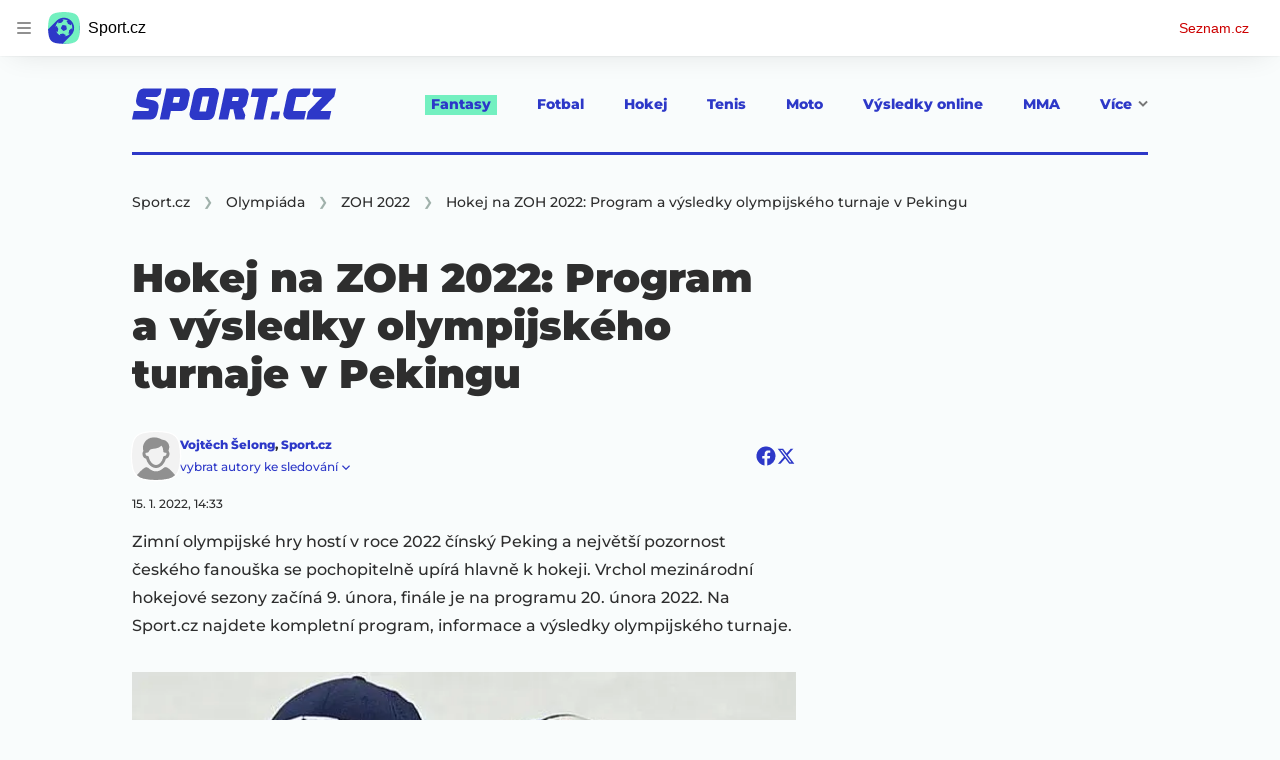

--- FILE ---
content_type: text/html; charset=utf-8
request_url: https://www.sport.cz/clanek/olympiada-zoh-2022-peking-program-hokej-zoh-2022-olympijske-hry-peking-2763355
body_size: 70029
content:
<!doctype html>
<html lang="cs"><head><meta charSet="utf-8"/><title>Hokej ZOH 2022: Program a výsledky olympiády v Pekingu - Sport.cz</title><link data-ima-meta rel="canonical" href="https://www.sport.cz/clanek/olympiada-zoh-2022-peking-program-hokej-zoh-2022-olympijske-hry-peking-2763355" /><link data-ima-meta rel="previewimage" href="https://d16-a.sdn.cz/d_16/c_img_QI_c/KkL3s.jpeg?fl=cro,0,0,999,564%7Cres,1200,,1%7Cwebp,75" /><meta data-ima-meta name="description" content="Zimní olympijské hry hostí v roce 2022 čínský Peking a největší pozornost českého fanouška se pochopitelně upírá hlavně k hokeji. Vrchol mezinárodní hokejové sezony začíná 9. února, finále je na programu 20. února 2022. Na Sport.cz najdete kompletní program, informace a výsledky olympijského turnaje." /><meta data-ima-meta name="keywords" content="Zimní olympijské hry (ZOH), Olympiáda, Hokej, Reprezentace, Peking, 2022" /><meta data-ima-meta name="robots" content="index, follow" /><meta data-ima-meta name="viewport" content="width=device-width, initial-scale=1, minimum-scale=1, viewport-fit=cover" /><meta data-ima-meta name="twitter:title" content="Hokej ZOH 2022: Program a výsledky olympiády v Pekingu - Sport.cz" /><meta data-ima-meta name="twitter:description" content="Zimní olympijské hry hostí v roce 2022 čínský Peking a největší pozornost českého fanouška se pochopitelně upírá hlavně k hokeji. Vrchol mezinárodní hokejové sezony začíná 9. února, finále je na programu 20. února 2022. Na Sport.cz najdete kompletní program, informace a výsledky olympijského turnaje." /><meta data-ima-meta name="twitter:card" content="summary_large_image" /><meta data-ima-meta name="twitter:image" content="https://d16-a.sdn.cz/d_16/c_img_QI_c/KkL3s.jpeg?fl=cro,0,0,999,564%7Cres,1200,,1%7Cwebp,75" /><meta data-ima-meta name="twitter:url" content="https://www.sport.cz/clanek/olympiada-zoh-2022-peking-program-hokej-zoh-2022-olympijske-hry-peking-2763355" /><meta data-ima-meta name="szn:age-restricted-content" content="" /><meta data-ima-meta name="szn:hp-expire" content="2022-01-20T13:33:00.000Z" /><meta data-ima-meta name="szn:galleries-image-link" content="https://api-web.sport.cz/v1/galleries-image-link/653aea14fd0d14a3c9c94388" /><meta data-ima-meta name="szn:permalink" content="www.sport.cz/clanek/2763355" /><meta data-ima-meta name="szn:discussionDisabled" content="false" /><meta data-ima-meta name="szn:_cls" content="ArticlePublished" /><meta data-ima-meta name="twitter:site" content="@seznam_cz" /><meta data-ima-meta name="szn:image" content="https://d16-a.sdn.cz/d_16/c_img_QI_c/KkL3s.jpeg?fl=cro,0,0,999,564%7Cres,1200,,1%7Cwebp,75" data-previewtype="common" /><meta data-ima-meta property="og:title" content="Hokej ZOH 2022: Program a výsledky olympiády v Pekingu - Sport.cz" /><meta data-ima-meta property="og:description" content="Zimní olympijské hry hostí v roce 2022 čínský Peking a největší pozornost českého fanouška se pochopitelně upírá hlavně k hokeji. Vrchol mezinárodní hokejové sezony začíná 9. února, finále je na programu 20. února 2022. Na Sport.cz najdete kompletní program, informace a výsledky olympijského turnaje." /><meta data-ima-meta property="og:type" content="website" /><meta data-ima-meta property="og:image" content="https://d16-a.sdn.cz/d_16/c_img_QI_c/KkL3s.jpeg?fl=cro,0,0,999,564%7Cres,1200,,1%7Cwebp,75" /><meta data-ima-meta property="og:url" content="https://www.sport.cz/clanek/olympiada-zoh-2022-peking-program-hokej-zoh-2022-olympijske-hry-peking-2763355" />
<link rel="preload" href="https://d16-a.sdn.cz/d_16/c_static_QM_I/favicon/ribbon_logo.svg" as="image" type="image/svg+xml">
<link rel="preload" href="https://d16-a.sdn.cz/d_16/c_static_QM_I/favicon/ribbon_icon.svg" as="image" type="image/svg+xml">
<link rel="preconnect" href="https://d94-a.sdn.cz" />
<link rel="preconnect" href="https://d795-a.sdn.cz" />
<link rel="preconnect" href="https://d16-a.sdn.cz" />
<link rel="preconnect" href="https://api-web.sport.cz" />
<meta name="seznam-wmt" content=9ElrFwnBlr1OR48ZhmSBjsl04FWXLgKr><link href="https://d16-a.sdn.cz/d_16/c_static_QM_I/favicon/favicon.ico" rel="icon" sizes="16x16"/><link href="https://d16-a.sdn.cz/d_16/c_static_QM_I/favicon/favicon-32x32.png" rel="icon" sizes="32x32"/><link href="https://d16-a.sdn.cz/d_16/c_static_QM_I/favicon/icon-180x180.png" rel="apple-touch-icon"/><link href="https://d16-a.sdn.cz/d_16/c_static_QM_I/favicon/site.webmanifest" rel="manifest"/><meta name="msapplication-TileColor" content="#2d38c8"/><meta name="msapplication-config" content="https://d16-a.sdn.cz/d_16/c_static_QM_I/favicon/browserconfig.xml"/><meta name="theme-color" content="#ffffff"/><link rel="stylesheet" href="//d16-a.sdn.cz/d_16/c_static_of_A/nO1Ur3YPjBBN9bPCILEzAoZJ/fb06/static/public/css/simplebar.min.css"/><link as="style" href="//d16-a.sdn.cz/d_16/c_static_of_A/nO1Ur3YPjBBN9bPCILEzAoZJ/fb06/static/css/app.6b52cdf764734695.css" rel="preload" type="text/css" /><link href="//d16-a.sdn.cz/d_16/c_static_of_A/nO1Ur3YPjBBN9bPCILEzAoZJ/fb06/static/css/app.6b52cdf764734695.css" rel="stylesheet" onerror="this.onerror=null;this.href='/pro/static/css/app.6b52cdf764734695.css';" /><script id="ima-revival-settings">(function (root) {
      root.$Debug = false;
      root.$IMA = root.$IMA || {};
      $IMA.SPA = false;
      $IMA.$PublicPath = "//d16-a.sdn.cz/d_16/c_static_of_A/nO1Ur3YPjBBN9bPCILEzAoZJ/fb06/";
      $IMA.$RequestID = "mhvu1eby-1cp.ws4wezv8l-78586ad4-16f6-4515-8884-97deb6ddd0bc";
      $IMA.$Language = "cs";
      $IMA.$Env = "prod";
      $IMA.$Debug = false;
      $IMA.$Version = "10.17.0";
      $IMA.$App = {"scrambleCss":{"hashTable":[["el","atm","focus","increasing","ogm","page","mol","grey","animate","tpl","fb","twitter","last","separator","rl","position","article","score","highlight","link","name","player","logo","minute","teamsTable","active","team","points","matches","online","section","status","live","audio","teams","team2","clear","complete","result","heading","season_select_loh_results","switch","by","hidden","loh","season","spider","round","spiderHolder","matchHolder","players","winner","note","date","place","wires","vertical","right","hide","participant","participants","sport","state","count","home","host","teamsTableName","mainFooter","league","snackbar__container","blind","invisible","visible","absolute","fixed","relative","static","sticky","!top","","top","bottom","left","z","col","float","container","m","mx","my","mt","mr","mb","ml","box","flex","grid","inline","table","aspect","size","h","w","max","min","shrink","grow","basis","scale","transform","cursor","resize","items","justify","gap","self","overflow","rounded","border","bg","!bg","p","px","py","pt","pb","text","align","font","leading","tabular","opacity","shadow","outline","!filter","filter","transition","duration","ease","before:absolute","before:top","before:","before:h","before:w","before:content","after:absolute","after:top","after:","after:h","after:w","after:content","last:mr","empty:hidden","hover:border","hover:bg","hover:no","hover:before:bg","hover:after:bg","focus:border","focus:no","active:border","active:no","gtm:absolute","gtm:col","gtm:mx","gtm:mr","gtm:mb","gtm:block","gtm:flex","gtm:size","gtm:h","gtm:w","gtm:max","gtm:justify","gtm:gap","gtm:p","gtm:px","gtm:text","gtm:leading","gtt:","gtt:top","gtt:right","gtt:mx","gtt:mr","gtt:ml","gtt:size","gtt:h","gtt:max","gtt:min","gtt:gap","gtt:border","gtt:px","gtt:text","gtt:font","m:mt","m:h","m:w","m:px","[&]:size","[&]:rotate","gtm:[&]:size","[&_rect]:fill","[&_svg_rect]:fill","[&:not(&:first","[&:not(:last"],["text-red","text-gray-4","text-gray-8","text-blue","text-white","button-primary","input","button","button--disabled","ellipsis--single-line","ellipsis--multi-line","ellipsis--multi-line-2","ellipsis--multi-line-3","ellipsis--multi-line-4","ellipsis--multi-line-6","position-relative","overflow","loaded","responsive","placeholder","fill","loader","loader-animation","loader-animation-black","loader-animation-white","layout-responsive","layout-fill","image","loader-center","crossdomain-service","crossdomain-service__icon","text-decorator__style--bold","text-decorator__style--italic","text-decorator__style--subscript","text-decorator__style--superscript","text-decorator__style--underline","accessibility-header","avatar__icon","icon-mask__border","avatar","icon_author-placeholder","icon_author-placeholder--light","facebook-share","facebook-share__icon","icon","label","link-icon","lock--unlocked","lock--locked","lock--unavailable","login-restricted","login-restricted__dialog","login-restricted__dialog__button","login-restricted__dialog__icon","login-restricted__dialog__text","video-media-item","video-media-item__player-container","pixel","toggle","visible","toggle--disabled","toggle__switch","toggle__input","tts-info","tts-info__icon","tts-info__login-link","tts-play-btn","tts-play-btn__play-btn","tts-play-btn__pause-btn","tts-play-btn__advert","tts-play-btn__duration","twitter-share","twitter-share__icon","video-expired-poster","video-expired-poster__expire-message-container","video-expired-poster__expire-message-icon","video-expired-poster__expire-message-text","video-loading-poster","video-loading-poster--regression","merkur-error","merkur-error__text","merkur-error__button","merkur-error__debug","merkur-placeholder","merkur-placeholder__loader","specificity","iframe-player","iframe-player__iframe","discussion-link","discussion-link__icon","info-bubble","info-bubble__inside","info-bubble__icon","info-bubble__text","info-paragraph","info-paragraph__icon","link","screen-reader","image-placeholder--rounded-corners","image-placeholder--circular","text-placeholder","text-placeholder--big","text-placeholder--medium","text-placeholder--small","text-placeholder--w-100-p","text-placeholder--w-80-p","text-placeholder--w-60-p","text-placeholder--w-40-p","text-placeholder--w-15-p","seznam-like-button","seznam-discussion-link","seznam-discussion-link__icon","seznam-discussion-link__count","seznam-subscribe-button","expand-button","expand-button-link","expand-button-previous","headline","headline-h1","headline-h1--thinner","headline-h2","headline-h3","headline-h4","headline-h5","headline-h6","media-item-image-caption-box","media-item-image-caption-text","media-item-image-caption","article-promo-header","media-item-image","paragraph","paragraph-12","paragraph-14","paragraph-24","paragraph-align-right","image-placeholder--color-dark","image-placeholder--color-medium","image-placeholder--color-light","text-placeholder--color-dark","text-placeholder--color-medium","text-placeholder--color-light","seznam-like-button__question-mark","fantasy-loader","fantasy-loader__icon","login-restricted__dialog-button","login-restricted__dialog-text","login-restricted__dialog-icon","fantasy-landing-page","expand-button-link--disabled","expand-button-link--secondary","button--secondary","expand-button-link--ghost","button--ghost","expand-button-link--danger","button--danger","paginator__button--active","form","form__label","form__subtitle","form__element","form__element--invalid","form__info","form__message","form__char-counter","form__textarea","form__warning","shared-timeline-item__title","icon__warning","advert-content","advert-container","advert","native-advert-wrapper","gambling-warning","gambling-warning__icon","gambling-warning__text","rich-content--for-article","embed","embed__accessibility","embed__accessibility--bottom","embed--fixed-height","iframe","banner__link","banner__commercial-title","banner__tag","banner__tag-title","banner__caption-text","banner__caption-author","figure__caption--hidden","figure__caption-author","gallery__preview-main-image","gallery__preview-bar","gallery__preview-image","gallery__preview-image-last","gallery__preview-background","gallery__preview-foreground","gallery__preview-rest-container","gallery__preview-rest","gallery__preview-rest-icon","gallery__image-link","gallery__image-container","gallery__images-container","gallery__advert-container","gallery__expanded-container","figure","figure__media","link-box","link-box__link","link-box__icon","link-box__text","list","li","list-ol","login-restriction-wrapper","login-restriction-wrapper__cover","login-restriction-wrapper__dialog","login-restriction-wrapper__text","login-restriction-wrapper__button","poll__answer","poll__answer-text","poll__answer-result","poll__answer-percent","poll__login","poll__login-link","poll__login-icon","poll__progress-bar","poll__progress-bar-container","poll__progress-bar-block","poll__progress-bar-hundred","poll__progress-bar-thirty","poll__progress-bar-ten","poll__progress-bar-five","poll__progress-bar-one","poll__progress-bar-point-three","poll__progress-bar-point-one","poll--disabled","podcast-embed","podcast-embed_placeholder","podcast-embed_placeholder__header","podcast-embed_placeholder__image","podcast-embed_placeholder__play-button","quiz__question","quiz__question__title","quiz__submit-wrapper","quiz__submit-button","quiz__evaluation","quiz__evaluation__title","quiz__evaluation__description","quiz__evaluation__image","quiz__evaluation__share-buttons","quiz","quiz__form--evaluated","quiz-answer__title","media-item-image-events","quiz__question__title-image","quiz-answer","quiz-answer__label","quiz-answer__radiowrapper","icon__article-molecules-radio-button","icon__article-molecules-radio-button__dot","icon__article-molecules-radio-button__border","quiz-answer__textwrapper","quiz-answer__description","quiz-answer__text-image","quiz-answer__answer-icon","icon__article-molecules-check","quiz-answer--answered","quiz-answer--correct","quiz-answer--incorrect","show-all-button","show-all-button__button","static-content__iframe-container","table","table__table","table__cell--bold","table__cell--underline","table__cell--italic","table__cell--text-left","table__cell--text-center","table__cell--text-right","video-gallery__button","video-gallery__count","video-gallery__media-image-container","video-gallery__media-image-container--selected","video-gallery__media-label","video-gallery__media-title","video-gallery__media-source","video-gallery__scroll","video-gallery__thumb","video-gallery__thumb--selected","video-gallery__media-image","video-gallery__thumbs","video-gallery__thumbs-container","video-gallery__time","video-gallery__title","video-gallery__arrow","video-gallery__scroll--next","author_content","author_content__info-wrapper","author_content--indented","author_photos","author_photos__photo","author_subscribe-btn-modal","author_subscribe-btn-modal__btn","author_subscribe-btn-modal__icon","author_subscribe-btn-modal__modal","author-badge","author-badge__name","author-badge__photo","author-badge__role","seznam-recommends-item","seznam-recommends-item__link","seznam-recommends-item__text-box","seznam-recommends-item__image","seznam-recommends-item__image-sizer","seznam-recommends-item__label--is-advert","seznam-recommends-item__label--is-service","seznam-recommends-item__label-link","dropdown-list","dropdown-list__dropdown","dropdown-list__option","dropdown-list__option-link","collapsible","collapsible__summary","collapsible__icon","","epub-dialog","epub-dialog__content","epub-dialog__headline","epub-dialog__icon","epub-dialog__close","epub-dialog__button","kindle-email-form","kindle-email-form__input","kindle-email-form__input--invalid","kindle-email-form__invalid","kindle-email-form__button","carousel__panel","carousel__container","carousel__container--moving","carousel__controls","carousel__controls--hidden","carousel__controls-prev","carousel__controls-next","carousel__item","carousel__item-wrapper","carousel__item-title","carousel__dot-navigation","carousel__dot-navigation-item","carousel__dot-navigation-item--active","carousel__slide-counter","carousel","lightbox","lightbox__list","lightbox__list-image","lightbox__caption","lightbox__caption--hidden","lightbox__caption-text","lightbox__caption-author","lightbox__controls","lightbox__controls-text","lightbox__controls-button","lightbox__controls-button--hidden","lightbox__controls-button--previous","lightbox__controls-button--next","lightbox__item-image","login-wall-dialog-content","login-wall-dialog-content__icon","login-wall-dialog-content__title","login-wall-dialog-content__login","login-wall-dialog-content__register","login-wall-dialog-content__register-link","paid-dialog-content","paid-dialog-content__icon","paid-dialog-content__title","restricted-content-dialog","restricted-content-dialog__wrapper","restricted-content-dialog--align-to-top","restricted-content-dialog--align-to-bottom","restricted-content-dialog--fix-to-window","restricted-content-dialog--static","restricted-content","seo-footer","seo-footer__group","seo-footer__item","seo-footer__link","seo-footer__list","seo-footer__logo","seo-footer__separator","seo-footer__title","seo-footer__group--additional","epub-button","epub-button__icon","epub-button__arrow","epub-button__button","epub-button__dropdown","epub-button__shade","social-share-buttons","social-share-buttons__share-button","icon__atoms-facebook","icon__atoms-twitter","shared-timeline__title","shared-timeline__articles-wrapper","shared-timeline-item__link","shared-timeline-item__media","shared-timeline-item__bottom-gradient","subscription-placeholder","subscription-placeholder__headline","subscription-placeholder__headline--no-image","subscription-placeholder__picture","subscription-placeholder__login","assign-email","assign-email__button","assign-email__diff-acc-prompt","edit-link","restriction-wrapper","restriction-wrapper__embed-cover","tiktok-post__wrapper","rich-content","gallery","poll","king-container","figure__caption","gallery__horizontal-line","gallery__title","gallery__advert-container--hide","infobox","infobox__title","document-links","timeline-item","list-ul","poll__question","poll__votes-count","quiz__evaluation__results","quiz__encouragement-to-submit","quiz__encouragement-to-share","quote","quote__quote","quote__footer","quote__author","quote__date","table__cell","table__cell--predefined-style-0","table__cell--predefined-style-1","table__body","table__row","author","seznam-recommends-item__title","seznam-recommends-item__service-name","footer-items_list-item","inarticle-advert__heading","inarticle-advert__heading--sklik","inarticle-advert__heading--self-promo","inarticle-advert__heading--hide","inarticle-advert__container","inarticle-advert__caption","inarticle-advert__text-box","inarticle-advert__title","inarticle-advert--sklik","inarticle-advert--self-promo","seo-footer__groups","seo-footer__list-item","banner","banner__caption","facebook-post","post","facebook-post-placeholder","facebook-post-loading","twitter-tweet","tweet","legacy-content","480-only","480-hide","480-hide-inline","480-hide-tablecell","onlines","black","online-report-link","box-table","logos","logo","480","mix","article","table-calendar-event-row","subsection-results","seasonparts","weeks","select-wrap","mobile-rounds","active","down","up","connectors","czech-participant","event","czech-flag","medails","480-show-inline","legacy-content__subsections","ministry-of-finance-warning","ministry-of-finance-warning__icon","ministry-of-finance-warning__text","player-rating","player-rating__container","player-rating__title","player-rating__subtitle","player-rating__photo","player-rating__rating","player-rating__text--desktop","player-rating__text--mobile","player-rating__text-wrapper","timeline-game-item_logos__logo","timeline-game-item_logos__photo","timeline-game-item_logos","icon-mask__background","timeline-game-item_score-value","timeline-game-item_score-value--highlighted","timeline-game-item_score-value--handball-basketball","timeline-game-item_set-sport-score","timeline-game-item_set-sport-score__important-score","timeline-game-item_time","timeline-game-item_time__extra-time","timeline-game-item","timeline-game-item--animate","timeline-game-item--highlighted","timeline-game-item__time-post","timeline-game-item__anim","timeline-game-item__content","timeline-game-item__logo","timeline-game-item__info-graphic","timeline-game-item__info-graphic--goal","timeline-game-item__info-graphic--failed","timeline-game-item__icon--yellow","timeline-game-item__icon--red","timeline-game-item__info-header","timeline-game-item__info-header--empty","timeline-game-item__shootouts","timeline-game-item__shootouts--goal","timeline-game-item__header","timeline-game-item__header--handball-basketball","timeline-game-item__headline","timeline-game-item__score","timeline-game-item__score--handball-basketball","timeline-game-item__score-label","timeline-game-item__rich-content","timeline-game-item__handball-basketball-content","timeline-game-item__icon","timeline-game-item__info-content","timeline-game-item--bold-content","timeline-item_caption","timeline-item-placeholder","timeline-item_section","timeline-item__date","timeline-item__title","timeline-item__text","timeline-item__title--first","separator","separator__content","timeline-item_teams","timeline-item_teams__team","timeline-item__caption","timeline-item__link","timeline-item__labels","timeline-item__label","timeline-item__label--status","timeline-item__label--running","timeline-item__perex","timeline-item__title--game","timeline-item__advert-label","timeline-item__player","timeline-mobile-square","timeline-post-item","timeline-post-item__time","timeline-post-item__content","timeline-post-item__headline","timeline-post-item__rich-content","video-gallery","budget","budget__bar","budget__bar-background","budget__bar-background--medium","budget__bar-background--low","budget__budget","budget__money","budget__money--minus","budget__money--partner","budget__money-partner","budget__money-wrapper","verify-account","dotted-info","dotted-info__team","dotted-info__team-logo","dropdown","dropdown__control","dropdown__menu","dropdown__menu--is-open","dropdown__icon","dropdown__icon__sort","dropdown__icon__sort--reversed","dropdown__option","dropdown__option--is-selected","dropdown--selected","dropdown--is-open","field-player","field-player--jersey-only","field-player--fade-in","field-player--fade-out","field-player--clickable","field-player--glow","field-player--selectable","field-player--selected","field-player__context-button","field-player__cross-button","field-player__undo-button","field-player__context-icon","field-player__cross-icon","field-player__undo-icon","field-player__info","field-player__name","field-player__label","field-player__name--ghost","field-player__name--removed","field-player__name--risky","field-player__name--unavailable","field-player__outfit","field-player__outfit-image","field-player__outfit-image--jersey-only","field-player__label--removed","field-player__label--green","field-player__label--orange","field-player__label--red","field-player__sub-label","field-player__sub-label--is-backup","field-player__position","label-special-role","label-special-role--two-captains","filters","filters__reset-wrapper","filters__search-clear","filters__search-icon","filters__search-input","filters__search-wrapper","football-field","football-field__attackers","football-field__defenders","football-field__goalkeepers","football-field__players","football-field__players--round","football-field__mid-fielders","football-field__partner","football-field__field","football-field__field--round","football-field__field--show-off","football-field__label","football-field__label--blue","football-field__label--green","football-field__label--white","football-field__background","football-field__background--show-off","football-field__wall","football-field__context","football-field__context-button","football-field__context-title","football-field__counter","football-field__label-text","football-field__player","football-field__player--disabled","football-field__backup","football-field__reset-button","football-field__text","football-field--round","football-field__easter-egg","football-field__easter-egg--showed","partner-football-field","team-help","team-help__teams","team-help__team-icon","team-help__team-text","joker","joker--clickable","joker--disabled","joker--used","joker--selected","joker__available","joker__icon","joker__icon--disabled","joker__toggle-icon","joker__text","joker__available--disabled","joker__text--disabled","joker__rules","joker__container","joker__container--clickable","joker__container--disabled","joker__container--selected","joker__container--used","tooltip","joker_tooltip-wrapper__activated","tooltip__arrow--top","label__label","label-currency__currency","label-next-round-team","label-next-round-team__label","label-risky__warning-icon","label-risky","label-special-role__icon","leagues-list","leagues-list__league","leagues-list__league-name","leagues-list__league-logo","leagues-list__league-position","leagues-list__league-position-text","leagues-list__league-medal","leagues-list__league-trend","leagues-list__league-trend--up","leagues-list__league-trend--flat","leagues-list__check-button","leagues-list__check-icon","leagues-list__check-icon--disabled","leagues-list__best-team","leagues-list__best-team-number","leagues-list__best-team-name","leagues-list__flag","leagues-list__flag-icon","leagues-list__flag-initials","members-count","members-count__number","members-count__icon","modal","modal--closing","modal--opening","modal--storybook","modal__container","modal__","modal__close-button","modal__icon","paginator","paginator__button","planing-calendar","planing-calendar__container","planing-calendar__left","planing-calendar__right","planing-calendar__spacer","planing-calendar__item","planing-calendar__item-logo","planing-calendar__item-logo-image","planing-calendar__item-logo-text","planing-calendar__item-rounds","planing-calendar__round-divider","planing-calendar__team","planing-calendar__info","planing-calendar__team-name","planing-calendar__team-location","planing-calendar__team--two-line","planing-calendar__team-wrapper","planing-calendar__team-wrapper--last","planing-calendar__round","planing-calendar__round--selected","planing-calendar__match","planing-calendar__match--multiple","planing-calendar__match--green","planing-calendar__match--orange","planing-calendar__match--red","planing-calendar__score","planing-calendar__team-code","planing-calendar__info-text","planing-calendar__legend","planing-calendar__legend-text","planing-calendar__legend-symbol","planing-calendar__legend-location","planing-calendar__legend-icon","planing-calendar__modal","planing-calendar__match-teams","round-selector","round-selector__rounds","round-selector__arrow","round-selector__arrow--left","round","round__date","round__points","round__number","round__number--digit","round__number--suffix","round--selected","partners","partners__box","partners__description","player-profile","player-profile__overall-stats","player-profile__overall-stats-wrapper","player-profile__overall-stats__stat","player-profile__overall-stats__number","player-profile__toggle-button","player-profile__toggle-icon","player-profile__stats-list","player-profile__stats-list--number","player-profile__stats-list-item","player-profile__player","player-profile__player-name","player-profile__player-info","player-profile__photo","player-profile__warning","player-profile__warning-icon","player-profile__warning--unavailable","player-profile__player--risky","player-profile__player--unavailable","player-profile__overall-stats__desc","tooltip__tooltip-text--top","price","price__trend-icon","tooltip__arrow","tooltip__tooltip-text","players-list","players-list--empty","players-list__coach-beard","players-list__player","players-list__player--selected","players-list__info","players-list__name","players-list__points-string","players-list__price-string","players-list__photo","players-list__right","players-list__toggle","players-list__toggle--selected","players-list__toggle--disabled","players-list__toggle-icon","players-list__toggle-icon--undo","players-list__warning-icon","players-list__unavailable-icon","players-list--no-animation","players-list__team","players-list__dotted","players-list__left","players-list__price","price--down","price--up","price__trend-icon--up","round--","round--playoff","round--disabled","round-selector__arrow--right","round-selector__rounds--scroll-arrows","round-selector__","round-stats","round-stats__header","round-stats__footer","round-stats__total-points","round-stats__header-number","round-stats__stats-list","round-stats__stat","round-stats__stat--text","round-stats__stat--points","round-stats__postponed","round-stats__date","round-stats__teams","round-stats__teams__date","round-stats__teams__name","bets","snackbar","snackbar--error","snackbar__text-container","snackbar__text","snackbar__login","snackbar__text--error","snackbar__login--error","snackbar__button","snackbar__close-icon","snackbar__close-icon--error","snackbar__info-icon","snackbar__info-icon--error","simple-calendar__item","simple-calendar__headline","simple-calendar__table","simple-calendar__match","simple-calendar__match-date","simple-calendar__match-time","simple-calendar__match-status","simple-calendar__match-teams","simple-calendar__team-container","simple-calendar__team-name","simple-calendar__team-logo","simple-calendar__bet-container","simple-calendar__bet-link","simple-calendar__bet-link-icon","simple-calendar__bet-link-text","simple-calendar__expand-container","simple-calendar__expand-button","table__head-row","tooltip__arrow--bottom","tooltip__arrow--left","tooltip__arrow--right","tooltip__tooltip-text--bottom","tooltip__tooltip-text--left","tooltip__tooltip-text--right","transfers","transfers__infinity","transfers__description--infinity","transfers__text","transfers__text--negative","transfers__points","transfers__points-postfix","user","user__image","advert-layout","advert-sticky","advert-skyscraper","advert-sponsor","advert-really-sticky","advert-not-available","advert-align-to-top","advert-align-to-bottom","advert-fix-to-window","royalty-sidebar","advert-adaptable","advert-repeating","branding-static-advert","branding-static-advert-sklik","advert-leaderboard","advert-branding","branding-sizer--auto","date-of-publication","date-of-publication__item","text-to-speech","text-to-speech--active","text-to-speech__width-container","text-to-speech__close-button","article-author","article-author__authors-labels","article-author__info-paragraph","article-author__","article-author__button-slot-before","article-author__button-slot-after","article-author__social-wrapper","article-author__tts-wrapper","author--multiple-authors","author-box","author-box__photo","author-box__actions","author-box__name","author-box__social-links","author-box__social-link","author-box__paragraph","author-box__role","author-box__bio","author-box__right-top-container","author-box__right-container","icon_author-placeholder--dark","author-box__photo-with-border","icon-mask","authors-directory_author-breadcrumbs","authors-directory_author-breadcrumbs__title","authors-directory_author-breadcrumbs__letter","authors-directory_author-breadcrumbs__letter--link","authors-directory_author-breadcrumbs__letter--active","authors-directory","authors-directory__list","breadcrumb-navigation","breadcrumb-navigation__link","seznam-recommends__content","native-advert","seznam-recommends__item","headline--left","headline--center","headline--right","debug","seo-footer__seznam-logo","share-bar","share-bar__bubble","share-bar__bubble--without-like-button","share-bar__like","share-bar__discussion","share-bar__left","share-bar__right","share-bar__share","share-bar__share-buttons","share-bar__text","share-bar__text--hidden-on-mobile","subscribe","subscribe__button","subscribe-info","szn-discussion","related-tags__title","related-tags__item","related-tags__tag","leaderboard-timeline","shared-timeline__article","shared-timeline__item-placeholder","skyscraper-timeline","age-restriction-dialog","age-restriction-dialog__wrapper","age-restriction-dialog__arrow","age-restriction-dialog__body","age-restriction-dialog__body--storybook","age-restriction-dialog__content","age-restriction-dialog__logo","age-restriction-dialog__title","age-restriction-dialog_login-link","age-restriction-dialog_login-link__info","age-restriction-dialog_login-link__info-link","branding-layout","branding-loader","branding-sizer","branding-advert-code-iframe","branding-advert-creative","branding-advert-creative-background","branding-advert-iframe","branding-advert-iframe-2000","branding-page-content","branding-is-branding-shown","branding-narrow","branding__paw-container","advert-article-sklik","advert-mobile-square","advert--mobile-square","advert--mobile-square.inscreen","advert--mobile-square.640","advert--self-promo","article-perex","content","date-of-publication__updated","main-media","main-media__container","figure__caption-text","szn-premium","szn-premium__icon--placeholder","szn-premium__text--placeholder","szn-premium__text__description","seznam-recommends","related-tags","branding-advert","old-branding-advert","king-mainHeader","king-top-content","king-middle-content","king-bottom-content","king-mainFooter","royalty-wideHeader","royalty-header","royalty-main","advertorial-disclaimer","article-layout","article-layout--empty","article-container","article-middleDot","static-content","merkur-widget","crossdomain-document-link","hint","article-content","region-map-container","social-comment","social-like","inarticle-advert","article-header","article-header__heading","article-header__label","article-header__title--thinner","article-header__logos","article-header__team-logo","article-header__team-logo--second","article-header__superior-title","article-header__series-score","legacy-content--loading","legacy-content--top-online-box-limited","legacy-content__subsections-link","legacy-content__subsections-link--active","legacy-content__toggleButton","legacy-content__toggleButtonIcon","legacy-content--top-online-box","article-publication-date","article-publication-date__updated","article-publication-date__updated-text","article-backlink__link","article-backlink__prefix","author-commentary_photo__photo","author-commentary_photo","author-commentary","author-commentary__items-container","author-commentary__item","author-commentary__item-author","author-commentary__item-texts","author-commentary__item-title","author-commentary__title","e-box","e-box__bottom-articles","e-box__article-cell","e-box__header","e-box__section-link-container","e-box__section-link","e-box__title-container","e-box__main-title","e-box__title","e-box__child-sections","e-box__child-sections-list","e-box__child-section","e-box__gradient","e-box__gradient--hidden","e-box__gradient--next","e-box__gradient--prev","e-box__dropdown-list","e-box__dropdown-list-icon","dropdown-list--open","e-box__top-article--standard","timeline-item__team","e-box__top-article","header","header__row","header__row--previous","header__row--next","header__row--top","header__row-container","header__menu-container","header__item","header__highlight","header__dropdown-list","header__row--bottom","header__row-title","header__logo","header__list","header__item--active","header__item--highlighted","header__dropdown-list-icon","footer","footer-links","footer-container","footer-container__links","medium","multi-timeline-box","multi-timeline-box__title","multi-timeline-box__title--hide-tabs","multi-timeline-box__timeline-tabs","multi-timeline-box__timeline-tabs--hidden","multi-timeline-box__tab","multi-timeline-box__tab--active","multi-timeline-box__timeline","multi-timeline-box__timeline-item","multi-timeline-box__more-link","online-bets_analysis__title","online-bets_analysis__analysis-title","online-bets_analysis__author","online-bets_analysis__author-link","online-bets_analysis__text","online-bets_analysis__more","online-bets_analysis__external","online-bets_betting-ratios__title","online-bets_betting-ratios__container","online-bets_betting-ratios__percentage","online-bets_betting-ratios__progress-bar","online-bets_betting-ratios__progress","online-bets_betting-ratios__team","online-bets_betting-ratios__bet","online-bets_divider","online-bets","online-bets__info","pre-match-bets","online-bets__icon","online-bets_top-tickets","online-bets_top-tickets__title","online-bets_top-tickets__bets-container","online-bets_top-tickets__bet","online-bets_top-tickets__bet-stats","online-bets_top-tickets__bet-info","online-bets_top-tickets__label","online-bets_top-tickets__value","online-bets_top-tickets__bet-creator","online-bets_top-tickets__username","online-bets_top-tickets__inspirations","online-bets_top-tickets__detail","online-bets_top-tickets__more","online-bets_top-tickets__external","pre-match-bets__bets","pre-match-bets__bet","pre-match-bets__content","pre-match-bets__headline","pre-match-bets__odds-container","pre-match-bets__percentage-container","pre-match-bets__team","pre-match-bets__odds","pre-match-bets__icon","section-navigation","section-navigation_section","section-navigation_section-header","section-navigation_subsections","section-navigation_subsections-subsection","section-navigation_subsections-subsection-text","section-navigation_icon","timeline","timeline_expand","timeline-item__filter","timeline-item__filter-button","timeline-item__filter-button--active","timeline-item__share-buttons","timeline-item__header","timeline-item__header-item","timeline-item-hide","sizer","headline-h2--no-border","timeline--no-border","top-story","top-story-item","best-rosters","best-rosters__couch","best-rosters__ideal","best-rosters__couch-name","best-rosters__header","best-rosters__headline","best-rosters__left","best-rosters__right","best-rosters__link","best-rosters__player-of-the-round","best-rosters__team-name","best-rosters--with-player-of-the-round","player-of-the-round","calendar","calendar__toggle","calendar__buttons","calendar__button","calendar__button--selected","countdown_number","countdown_number__digit","countdown_number__suffix","countdown","countdown--loader","countdown--locked","countdown__text","countdown__text--bold","countdown__link","countdown__numbers","create-team","create-team__title","create-team__desc","create-team__name-wrapper","create-team__name-input","create-team__name-label","create-team__warning","create-team__warning-icon","create-team__warning-text","create-team__teams","create-team__team","create-team__team-label","create-team__team-input","create-team__team-logo","create-team__team-name","create-league","create-league__headline","create-league__form","create-league__name","create-league__btn-group","create-league__create","create-league__discard","fantasy-header","fantasy-header__container","fantasy-header__items","fantasy-header__item","fantasy-header__item--logo","fantasy-header__logo-mobile","fantasy-header__item--logo-mobile","fantasy-header__logo","fantasy-header__item--active","introduction","introduction__wrapper","introduction__box","introduction__prizes","introduction__actions","introduction__chevron","introduction__description","introduction__guide","introduction__headline","introduction__link","introduction__tipsport","introduction__tipsport__icon","introduction__tipsport__text","jokers","jokers__rules","jokers__rules--link","detail","detail__grid","detail__author","detail__users","detail__description","detail__edit","detail__wrapper","user__name","league-header","league-header__headline","league-header__button","league-header__delete","league-header__leave","league-header__join","modal__question","modal__accept","league-user","league-user--highlighted","league-user__team","league-user__team--linked","league-user__position","league-user__user","league-user__button","league-user__leave","league-user__kick","league-user__","league-users","league-users__list","league-users__border","league-users__border--thick","league-users__header","league-users__paginator","league-users__leagues","league-user__last-points","leagues","leagues__headline","leagues__show-more","leagues__arrow","leagues__global-leagues","leagues__paginator","leagues__search","leagues__search-icon","leagues__search-input","leagues__coach-beard","leagues__no-results","leagues-list-header","leagues-list-header__create","page-menu","page-menu__headline","page-menu__nav","page-menu__subnav","page-menu__submenu","page-menu__link","page-menu__link--active","page-menu__dropdown","page-menu__dropdown-icon","page-menu__dropdown-list","market_confirmation","market_confirmation__buttons","market_confirmation__message","market_confirmation__title","market_confirmation__table","market_confirmation__row","market_confirmation__icon","market_confirmation__exclamation-mark","market_confirmation__description","market_confirmation__status","market_confirmation__transfers","market","market__delimiter","market__field","market__filters","market__labels","market__players","market__save-button","market__labels-left","market__labels-right","label-risky__label","label-currency__label","player-of-the-round__headline","player-of-the-round__name","player-of-the-round__last-round","player-of-the-round__last-round-text","player-of-the-round__last-round-points","player-of-the-round__player-info","player-of-the-round__player-info--left","player-of-the-round__player-info--right","player-of-the-round__link","player-of-the-round__photo","player-of-the-round__warning","player-of-the-round__warning-icon","player-of-the-round__player-info--risky","prizes","prizes__headline","prizes__primary","prizes__primary--margin","prizes__prize","prizes__tipsport","prizes__tipsport__headline","prizes__tipsport__text","prizes__tipsport-others","prizes__title","prizes__other","prizes__description","prizes__secondary","prizes__secondary-desktop","prizes__secondary-mobile","prizes__maps-text","prizes--first","prizes--second","prizes--third","prizes--tipsport-first","prizes--tipsport-second","prizes--tipsport-third","prizes__prize-container","prizes__maps","prizes__maps-icon","prizes__tipsport__container","roster","roster__detail","roster__round","roster__social","roster__points","roster__field","roster__labels","roster__save-button","roster__save-button--hidden","label-special-role__label","tipsport-bonus","tipsport-bonus__info","tipsport-bonus__button","tipsport-bonus__button-text","tipsport-bonus__button-icon","tipsport-bonus__title","tipsport-bonus__subtitle","user-stats","user-stats__description","user-stats__divider","user-stats__free-transfers","user-stats__name","user-stats__number","user-stats__number-unit","user-stats__stats","user-stats__stats-points","user-stats__stats-transfers","user-stats__team","user-stats__team-logo","user-stats__transfer-points","user-stats__transfer-points__numbers","user-stats__infinity","user-stats__points","welcome","welcome__create","welcome__my-team","welcome__jokers","welcome__title","king-content","embed-generator__","embed-generator__container","embed-generator__field","embed-generator__embed-code","embed-generator__iframe","embed-generator__content","embed-generator__date","embed-generator__cards","embed-generator__card","embed-generator__image","discussion","article-backlink","not-found","not-found-content","not-found-text-content","not-found-footer-container","home","royalty-bottom","error","error-content","error-text-content","error-footer-container","section","tag","royalty-footer","royalty-branding","royalty-branding-bottom","king-middle-container","container","timeline-advert","timeline-item__section","king-sidebar","king-sidebar-container","royalty-layout","royalty-vendor-bottom","royalty","headline-left","author-header","header-topbar","sklik","social-buttons","timeline-title","feed","king","merkur","merkur-slot","0","top-1.5","top-2","top-6","0.5","14","[-46px]","right-4","3","16","bottom-24","[-18px]","[68px]","left-0","left-3","left-5","10","50","[1]","span-2","span-full","left","498","[18px]","auto","px","4","28","1","2","[10px]","6","8","ml-1","border","square","2.5","[7px]","[8px]","[40px]","full","[52px]","5","44","[29%]","[32px]","[37%]","[47%]","[78px]","[calc(100%_-_36px)]","fit","w-[68px]","w-[88px]","w-[112px]","w-[664px]","w-[1100px]","w-0","w-4","w-5","w-6","w-10","[0_0_20px]","1/3","[5%]","[35%]","rotate-90","[grow_4.4s_infinite_ease-in-out]","[grow_4.4s_infinite_ease-in-out_300ms]","[grow_4.4s_infinite_ease-in-out_600ms]","pointer","cols-[1fr_24px_min-content_24px_1fr]","cols-[minmax(max-content,1fr)_max-content_max-content]","col","row","row-reverse","center","end","start","around","between","[2px]","[6px]","x-2","x-4","y-3","hidden","t-lg","y-8","y-[5px]","r-[5px]","r-[10px]","b","none","solid","blue-06","transparent","y-transparent","r-blue-2d","blue-2d","blue-a4","blue-da","blue-e9","white","left-bottom","1.5","[48px]","[16px]","right","middle","sans","2xl","base","lg","sm","sm/[18px]","xl","xs","xxs","[11px]","normal","bold","extrabold","nowrap","ellipsis","blue-1d","blue-1da","blue-6d","blue-43","blue-c3","gray-2e","gray-6f","green-a0","inherit","nums","100","[0_0_16px_rgba(67,195,255,0.8)]","[height]","all","300","in-out","out","left-2","['']","right-2","underline","span-1","9","24","[64px]","[94px]","y-2","1.5xl","2.5xl","4xl","sm/4","top-4","[5px]","[-24px]","12","[34px]","w-14","3.5","y-[12px]","r-[14px]","32","36","[66px]","[100px]","90","child)]:-z-10","child)]:-ml-1.5","child)]:after:content-[',_']","dot","fantasy-snackbar","fantasy-check"]]},"externalApiUrl":"https://api-web.sport.cz/v1","features":{"discussionLide":true,"allowedABTests":true,"noIndex":false,"isWebPSupported":true,"isAvifSupported":false},"sdnStaticRootUrl":"//d16-a.sdn.cz/d_16/c_static_of_A/nO1Ur3YPjBBN9bPCILEzAoZJ/fb06/","articlePreload":{"enabled":true,"desktopCoefficient":0.8,"mobileCoefficient":0.7,"wordsPerMinute":200},"sznApiConfigs":{"currentEnv":[{"name":"zpravy","externalUrl":"https://api-web.seznamzpravy.cz/v1","apiExternalUrl":"https://api-external.seznamzpravy.cz/v1"},{"name":"novinky","externalUrl":"https://api-web.novinky.cz/v1","apiExternalUrl":"https://api-external.novinky.cz/v1"},{"name":"pocasi","externalUrl":"https://api-web.pocasi.seznam.cz/v1"},{"name":"xfeed","externalUrl":"https://api-web.clanky.seznam.cz/v1","apiExternalUrl":"https://api-external.clanky.seznam.cz/v1"},{"name":"super","externalUrl":"https://api-web.super.cz/v1","apiExternalUrl":"https://api-external.super.cz/v1"},{"name":"prozeny","externalUrl":"https://api-web.prozeny.cz/v1","apiExternalUrl":"https://api-external.prozeny.cz/v1"},{"name":"garaz","externalUrl":"https://api-web.garaz.cz/v1","apiExternalUrl":"https://api-external.garaz.cz/v1"},{"name":"sport","externalUrl":"https://api-web.sport.cz/v1","apiExternalUrl":"https://api-external.sport.cz/v1"},{"name":"blogy","externalUrl":"https://api-web.medium.seznam.cz/v1","apiExternalUrl":"https://api-external.medium.seznam.cz/v1"},{"name":"campus","externalUrl":"https://api-web.campus.seznamzpravy.cz/v1"},{"name":"seoApi","externalUrl":"https://share.seznam.cz/seoapi/public"},{"name":"xpc","externalUrl":"https://share.seznam.cz/xpc/v1/api/public"}],"prod":[{"name":"zpravy","externalUrl":"https://api-web.seznamzpravy.cz/v1","apiExternalUrl":"https://api-external.seznamzpravy.cz/v1"},{"name":"novinky","externalUrl":"https://api-web.novinky.cz/v1","apiExternalUrl":"https://api-external.novinky.cz/v1"},{"name":"pocasi","externalUrl":"https://api-web.pocasi.seznam.cz/v1"},{"name":"xfeed","externalUrl":"https://api-web.clanky.seznam.cz/v1","apiExternalUrl":"https://api-external.clanky.seznam.cz/v1"},{"name":"super","externalUrl":"https://api-web.super.cz/v1","apiExternalUrl":"https://api-external.super.cz/v1"},{"name":"prozeny","externalUrl":"https://api-web.prozeny.cz/v1","apiExternalUrl":"https://api-external.prozeny.cz/v1"},{"name":"garaz","externalUrl":"https://api-web.garaz.cz/v1","apiExternalUrl":"https://api-external.garaz.cz/v1"},{"name":"sport","externalUrl":"https://api-web.sport.cz/v1","apiExternalUrl":"https://api-external.sport.cz/v1"},{"name":"blogy","externalUrl":"https://api-web.medium.seznam.cz/v1","apiExternalUrl":"https://api-external.medium.seznam.cz/v1"},{"name":"campus","externalUrl":"https://api-web.campus.seznamzpravy.cz/v1"},{"name":"seoApi","externalUrl":"https://share.seznam.cz/seoapi/public"},{"name":"xpc","externalUrl":"https://share.seznam.cz/xpc/v1/api/public"}]},"userFlags":{"sbr":false}};
      $IMA.$Protocol = "https:";
      $IMA.$Host = "www.sport.cz";
      $IMA.$Path = "/clanek/olympiada-zoh-2022-peking-program-hokej-zoh-2022-olympijske-hry-peking-2763355";
      $IMA.$Root = "";
      $IMA.$LanguagePartPath = "";
    })(typeof window !== 'undefined' && window !== null ? window : global);
    </script>
    <script>
      window.$IMA = window.$IMA || {};
      window.$IMA.Runner = {
        onError: function (error) {
          if (window.$Debug) {
            if (window.__IMA_HMR && window.__IMA_HMR.emitter) {
              window.__IMA_HMR.emitter.emit('error', { error: error });
            } else {
              console.error(error);
            }
          }

          fetch('https://share.seznam.cz/report/sport/web', {
            method: 'POST',
            headers: {
              'Content-Type': 'application/json'
            },
            body: JSON.stringify({
              $type: 'error:runner',
              referrer: document.referrer,
              url: location.href,
              params: {},
              name: error.name,
              message: error.message,
              stack: error.stack
            })
          });
        },
        onUnsupported: function () {
          fetch('https://share.seznam.cz/report/sport/web', {
            method: 'POST',
            headers: {
              'Content-Type': 'application/json'
            },
            body: JSON.stringify({
              $type: 'client:legacy',
              unsupported: true
            })
          });
        },
      };

      if (!window.fetch) {
        window.$IMA.Runner.scripts = ['https://d50-a.sdn.cz/d_50/c_static_gZ_D/fRbG8/js/fetch-polyfill.js'];
      }
    </script>
    <script id="ima-runner">var e;(e="undefined"!=typeof window&&null!==window?window:global).$IMA=e.$IMA||{},e.$IMA.Runner=function(e){for(var r=Object(e),n=1;n<arguments.length;n++){var t=arguments[n];if(null!=t)for(var a in t)Object.prototype.hasOwnProperty.call(t,a)&&(r[a]=t[a])}return r}({isEsVersion:!1,scriptResources:JSON.parse("{\"scripts\":[[\"//d16-a.sdn.cz/d_16/c_static_of_A/nO1Ur3YPjBBN9bPCILEzAoZJ/fb06/static/js/app.bundle.303029cfaf66f296.js\",{\"async\":\"\",\"crossorigin\":\"anonymous\",\"fallback\":\"/pro/static/js/app.bundle.303029cfaf66f296.js\"}],[\"//d16-a.sdn.cz/d_16/c_static_of_A/nO1Ur3YPjBBN9bPCILEzAoZJ/fb06/static/js/locale/cs.62bae00875df028a.js\",{\"async\":\"\",\"crossorigin\":\"anonymous\",\"fallback\":\"/pro/static/js/locale/cs.62bae00875df028a.js\"}]],\"esScripts\":[[\"//d16-a.sdn.cz/d_16/c_static_of_A/nO1Ur3YPjBBN9bPCILEzAoZJ/fb06/static/js.es/app.bundle.eb9d94cf6d93ed63.js\",{\"async\":\"\",\"crossorigin\":\"anonymous\",\"fallback\":\"/pro/static/js.es/app.bundle.eb9d94cf6d93ed63.js\"}],[\"//d16-a.sdn.cz/d_16/c_static_of_A/nO1Ur3YPjBBN9bPCILEzAoZJ/fb06/static/js.es/locale/cs.42c89530a86c4d14.js\",{\"async\":\"\",\"crossorigin\":\"anonymous\",\"fallback\":\"/pro/static/js.es/locale/cs.42c89530a86c4d14.js\"}]]}"),scripts:[],loadedScripts:[],testScripts:{scripts:['return typeof AbortController !== "undefined"',"return (() => { const o = { t: 1 }; return { ...o }; })() && (async () => ({}))() && !!Object.values"],esScripts:["return [1,1].findLast(e => e === 1)",'return Object.hasOwn({a:1}, "a")']},initScripts:function(){var r=e.$IMA.Runner,n=e.document.head;function t(e){try{return!!Function(e)()}catch(e){return!1}}if(r.scriptResources.esScripts&&r.testScripts.esScripts.every(t))r.isEsVersion=!0,Array.prototype.push.apply(r.scripts,r.scriptResources.esScripts);else{if(!(r.scriptResources.scripts&&r.testScripts.scripts.every(t)))return r.onUnsupported();Array.prototype.push.apply(r.scripts,r.scriptResources.scripts)}Array.isArray(r.scripts)&&r.scripts.forEach(function t(a){var i=e.document.createElement("script");if("string"==typeof a)i.src=a;else{var o=a[0],u=a[1];i.src=o,Object.keys(u).forEach(function(e){"fallback"===e&&u.fallback?i.onerror=function(){var e={};Object.keys(u).forEach(function(r){"fallback"!==r&&(e[r]=u[r])}),t([u.fallback,e])}:i.setAttribute(e,u[e])})}i.onload=function(){r.onLoad(a)},n.appendChild(i)})},run:function(){var r=e.$IMA.Runner;try{r.isEsVersion?Function(`/******/ (() => { // webpackBootstrap
/******/ 	"use strict";
/******/ 	var __webpack_modules__ = ({});
/************************************************************************/
/******/ 	// The module cache
/******/ 	var __webpack_module_cache__ = {};
/******/ 	
/******/ 	// The require function
/******/ 	function __webpack_require__(moduleId) {
/******/ 		// Check if module is in cache
/******/ 		var cachedModule = __webpack_module_cache__[moduleId];
/******/ 		if (cachedModule !== undefined) {
/******/ 			return cachedModule.exports;
/******/ 		}
/******/ 		// Create a new module (and put it into the cache)
/******/ 		var module = __webpack_module_cache__[moduleId] = {
/******/ 			id: moduleId,
/******/ 			loaded: false,
/******/ 			exports: {}
/******/ 		};
/******/ 	
/******/ 		// Execute the module function
/******/ 		__webpack_modules__[moduleId].call(module.exports, module, module.exports, __webpack_require__);
/******/ 	
/******/ 		// Flag the module as loaded
/******/ 		module.loaded = true;
/******/ 	
/******/ 		// Return the exports of the module
/******/ 		return module.exports;
/******/ 	}
/******/ 	
/******/ 	// expose the modules object (__webpack_modules__)
/******/ 	__webpack_require__.m = __webpack_modules__;
/******/ 	
/************************************************************************/
/******/ 	/* webpack/runtime/chunk loaded */
/******/ 	(() => {
/******/ 		var deferred = [];
/******/ 		__webpack_require__.O = (result, chunkIds, fn, priority) => {
/******/ 			if(chunkIds) {
/******/ 				priority = priority || 0;
/******/ 				for(var i = deferred.length; i > 0 && deferred[i - 1][2] > priority; i--) deferred[i] = deferred[i - 1];
/******/ 				deferred[i] = [chunkIds, fn, priority];
/******/ 				return;
/******/ 			}
/******/ 			var notFulfilled = Infinity;
/******/ 			for (var i = 0; i < deferred.length; i++) {
/******/ 				var [chunkIds, fn, priority] = deferred[i];
/******/ 				var fulfilled = true;
/******/ 				for (var j = 0; j < chunkIds.length; j++) {
/******/ 					if ((priority & 1 === 0 || notFulfilled >= priority) && Object.keys(__webpack_require__.O).every((key) => (__webpack_require__.O[key](chunkIds[j])))) {
/******/ 						chunkIds.splice(j--, 1);
/******/ 					} else {
/******/ 						fulfilled = false;
/******/ 						if(priority < notFulfilled) notFulfilled = priority;
/******/ 					}
/******/ 				}
/******/ 				if(fulfilled) {
/******/ 					deferred.splice(i--, 1)
/******/ 					var r = fn();
/******/ 					if (r !== undefined) result = r;
/******/ 				}
/******/ 			}
/******/ 			return result;
/******/ 		};
/******/ 	})();
/******/ 	
/******/ 	/* webpack/runtime/compat get default export */
/******/ 	(() => {
/******/ 		// getDefaultExport function for compatibility with non-harmony modules
/******/ 		__webpack_require__.n = (module) => {
/******/ 			var getter = module && module.__esModule ?
/******/ 				() => (module['default']) :
/******/ 				() => (module);
/******/ 			__webpack_require__.d(getter, { a: getter });
/******/ 			return getter;
/******/ 		};
/******/ 	})();
/******/ 	
/******/ 	/* webpack/runtime/define property getters */
/******/ 	(() => {
/******/ 		// define getter functions for harmony exports
/******/ 		__webpack_require__.d = (exports, definition) => {
/******/ 			for(var key in definition) {
/******/ 				if(__webpack_require__.o(definition, key) && !__webpack_require__.o(exports, key)) {
/******/ 					Object.defineProperty(exports, key, { enumerable: true, get: definition[key] });
/******/ 				}
/******/ 			}
/******/ 		};
/******/ 	})();
/******/ 	
/******/ 	/* webpack/runtime/ensure chunk */
/******/ 	(() => {
/******/ 		__webpack_require__.f = {};
/******/ 		// This file contains only the entry chunk.
/******/ 		// The chunk loading function for additional chunks
/******/ 		__webpack_require__.e = (chunkId) => {
/******/ 			return Promise.all(Object.keys(__webpack_require__.f).reduce((promises, key) => {
/******/ 				__webpack_require__.f[key](chunkId, promises);
/******/ 				return promises;
/******/ 			}, []));
/******/ 		};
/******/ 	})();
/******/ 	
/******/ 	/* webpack/runtime/get javascript chunk filename */
/******/ 	(() => {
/******/ 		// This function allow to reference async chunks
/******/ 		__webpack_require__.u = (chunkId) => {
/******/ 			// return url for filenames not based on template
/******/ 			if ({"vendors":1,"default-app_fantasy_extension_FantasyExtension_ts":1,"app_fantasy_helper_FantasyHelper_ts":1,"app_fantasy_helper_FantasyStorage_ts":1,"app_fantasy_helper_PaginatorStorage_ts":1,"app_fantasy_page_index_js-app_fantasy_component_atom_icon_icons_ActionsCompareIcon_svg-app_fa-05c755":1}[chunkId]) return "static/js.es/chunk." + chunkId + ".10.17.0.js";
/******/ 			// return url for filenames based on template
/******/ 			return undefined;
/******/ 		};
/******/ 	})();
/******/ 	
/******/ 	/* webpack/runtime/get mini-css chunk filename */
/******/ 	(() => {
/******/ 		// This function allow to reference async chunks
/******/ 		__webpack_require__.miniCssF = (chunkId) => {
/******/ 			// return url for filenames based on template
/******/ 			return undefined;
/******/ 		};
/******/ 	})();
/******/ 	
/******/ 	/* webpack/runtime/global */
/******/ 	(() => {
/******/ 		__webpack_require__.g = (function() {
/******/ 			if (typeof globalThis === 'object') return globalThis;
/******/ 			try {
/******/ 				return this || new Function('return this')();
/******/ 			} catch (e) {
/******/ 				if (typeof window === 'object') return window;
/******/ 			}
/******/ 		})();
/******/ 	})();
/******/ 	
/******/ 	/* webpack/runtime/hasOwnProperty shorthand */
/******/ 	(() => {
/******/ 		__webpack_require__.o = (obj, prop) => (Object.prototype.hasOwnProperty.call(obj, prop))
/******/ 	})();
/******/ 	
/******/ 	/* webpack/runtime/load script */
/******/ 	(() => {
/******/ 		var inProgress = {};
/******/ 		var dataWebpackPrefix = "sport-web:";
/******/ 		// loadScript function to load a script via script tag
/******/ 		__webpack_require__.l = (url, done, key, chunkId) => {
/******/ 			if(inProgress[url]) { inProgress[url].push(done); return; }
/******/ 			var script, needAttach;
/******/ 			if(key !== undefined) {
/******/ 				var scripts = document.getElementsByTagName("script");
/******/ 				for(var i = 0; i < scripts.length; i++) {
/******/ 					var s = scripts[i];
/******/ 					if(s.getAttribute("src") == url || s.getAttribute("data-webpack") == dataWebpackPrefix + key) { script = s; break; }
/******/ 				}
/******/ 			}
/******/ 			if(!script) {
/******/ 				needAttach = true;
/******/ 				script = document.createElement('script');
/******/ 		
/******/ 				script.charset = 'utf-8';
/******/ 				script.timeout = 120;
/******/ 				if (__webpack_require__.nc) {
/******/ 					script.setAttribute("nonce", __webpack_require__.nc);
/******/ 				}
/******/ 				script.setAttribute("data-webpack", dataWebpackPrefix + key);
/******/ 		
/******/ 				script.src = url;
/******/ 			}
/******/ 			inProgress[url] = [done];
/******/ 			var onScriptComplete = (prev, event) => {
/******/ 				// avoid mem leaks in IE.
/******/ 				script.onerror = script.onload = null;
/******/ 				clearTimeout(timeout);
/******/ 				var doneFns = inProgress[url];
/******/ 				delete inProgress[url];
/******/ 				script.parentNode && script.parentNode.removeChild(script);
/******/ 				doneFns && doneFns.forEach((fn) => (fn(event)));
/******/ 				if(prev) return prev(event);
/******/ 			}
/******/ 			var timeout = setTimeout(onScriptComplete.bind(null, undefined, { type: 'timeout', target: script }), 120000);
/******/ 			script.onerror = onScriptComplete.bind(null, script.onerror);
/******/ 			script.onload = onScriptComplete.bind(null, script.onload);
/******/ 			needAttach && document.head.appendChild(script);
/******/ 		};
/******/ 	})();
/******/ 	
/******/ 	/* webpack/runtime/make namespace object */
/******/ 	(() => {
/******/ 		// define __esModule on exports
/******/ 		__webpack_require__.r = (exports) => {
/******/ 			if(typeof Symbol !== 'undefined' && Symbol.toStringTag) {
/******/ 				Object.defineProperty(exports, Symbol.toStringTag, { value: 'Module' });
/******/ 			}
/******/ 			Object.defineProperty(exports, '__esModule', { value: true });
/******/ 		};
/******/ 	})();
/******/ 	
/******/ 	/* webpack/runtime/node module decorator */
/******/ 	(() => {
/******/ 		__webpack_require__.nmd = (module) => {
/******/ 			module.paths = [];
/******/ 			if (!module.children) module.children = [];
/******/ 			return module;
/******/ 		};
/******/ 	})();
/******/ 	
/******/ 	/* webpack/runtime/publicPath */
/******/ 	(() => {
/******/ 		__webpack_require__.p = "/pro/";
/******/ 	})();
/******/ 	
/******/ 	/* webpack/runtime/jsonp chunk loading */
/******/ 	(() => {
/******/ 		// no baseURI
/******/ 		
/******/ 		// object to store loaded and loading chunks
/******/ 		// undefined = chunk not loaded, null = chunk preloaded/prefetched
/******/ 		// [resolve, reject, Promise] = chunk loading, 0 = chunk loaded
/******/ 		var installedChunks = {
/******/ 			"runtime": 0
/******/ 		};
/******/ 		
/******/ 		__webpack_require__.f.j = (chunkId, promises) => {
/******/ 				// JSONP chunk loading for javascript
/******/ 				var installedChunkData = __webpack_require__.o(installedChunks, chunkId) ? installedChunks[chunkId] : undefined;
/******/ 				if(installedChunkData !== 0) { // 0 means "already installed".
/******/ 		
/******/ 					// a Promise means "currently loading".
/******/ 					if(installedChunkData) {
/******/ 						promises.push(installedChunkData[2]);
/******/ 					} else {
/******/ 						if("runtime" != chunkId) {
/******/ 							// setup Promise in chunk cache
/******/ 							var promise = new Promise((resolve, reject) => (installedChunkData = installedChunks[chunkId] = [resolve, reject]));
/******/ 							promises.push(installedChunkData[2] = promise);
/******/ 		
/******/ 							// start chunk loading
/******/ 							var url = __webpack_require__.p + __webpack_require__.u(chunkId);
/******/ 							// create error before stack unwound to get useful stacktrace later
/******/ 							var error = new Error();
/******/ 							var loadingEnded = (event) => {
/******/ 								if(__webpack_require__.o(installedChunks, chunkId)) {
/******/ 									installedChunkData = installedChunks[chunkId];
/******/ 									if(installedChunkData !== 0) installedChunks[chunkId] = undefined;
/******/ 									if(installedChunkData) {
/******/ 										var errorType = event && (event.type === 'load' ? 'missing' : event.type);
/******/ 										var realSrc = event && event.target && event.target.src;
/******/ 										error.message = 'Loading chunk ' + chunkId + ' failed.\\n(' + errorType + ': ' + realSrc + ')';
/******/ 										error.name = 'ChunkLoadError';
/******/ 										error.type = errorType;
/******/ 										error.request = realSrc;
/******/ 										installedChunkData[1](error);
/******/ 									}
/******/ 								}
/******/ 							};
/******/ 							__webpack_require__.l(url, loadingEnded, "chunk-" + chunkId, chunkId);
/******/ 						} else installedChunks[chunkId] = 0;
/******/ 					}
/******/ 				}
/******/ 		};
/******/ 		
/******/ 		// no prefetching
/******/ 		
/******/ 		// no preloaded
/******/ 		
/******/ 		// no HMR
/******/ 		
/******/ 		// no HMR manifest
/******/ 		
/******/ 		__webpack_require__.O.j = (chunkId) => (installedChunks[chunkId] === 0);
/******/ 		
/******/ 		// install a JSONP callback for chunk loading
/******/ 		var webpackJsonpCallback = (parentChunkLoadingFunction, data) => {
/******/ 			var [chunkIds, moreModules, runtime] = data;
/******/ 			// add "moreModules" to the modules object,
/******/ 			// then flag all "chunkIds" as loaded and fire callback
/******/ 			var moduleId, chunkId, i = 0;
/******/ 			if(chunkIds.some((id) => (installedChunks[id] !== 0))) {
/******/ 				for(moduleId in moreModules) {
/******/ 					if(__webpack_require__.o(moreModules, moduleId)) {
/******/ 						__webpack_require__.m[moduleId] = moreModules[moduleId];
/******/ 					}
/******/ 				}
/******/ 				if(runtime) var result = runtime(__webpack_require__);
/******/ 			}
/******/ 			if(parentChunkLoadingFunction) parentChunkLoadingFunction(data);
/******/ 			for(;i < chunkIds.length; i++) {
/******/ 				chunkId = chunkIds[i];
/******/ 				if(__webpack_require__.o(installedChunks, chunkId) && installedChunks[chunkId]) {
/******/ 					installedChunks[chunkId][0]();
/******/ 				}
/******/ 				installedChunks[chunkId] = 0;
/******/ 			}
/******/ 			return __webpack_require__.O(result);
/******/ 		}
/******/ 		
/******/ 		var chunkLoadingGlobal = globalThis["webpackChunksport_web"] = globalThis["webpackChunksport_web"] || [];
/******/ 		chunkLoadingGlobal.forEach(webpackJsonpCallback.bind(null, 0));
/******/ 		chunkLoadingGlobal.push = webpackJsonpCallback.bind(null, chunkLoadingGlobal.push.bind(chunkLoadingGlobal));
/******/ 	})();
/******/ 	
/************************************************************************/
/******/ 	
/******/ 	
/******/ })()
;`)():Function(`/******/ (() => { // webpackBootstrap
/******/ 	"use strict";
/******/ 	var __webpack_modules__ = ({});
/************************************************************************/
/******/ 	// The module cache
/******/ 	var __webpack_module_cache__ = {};
/******/ 	
/******/ 	// The require function
/******/ 	function __webpack_require__(moduleId) {
/******/ 		// Check if module is in cache
/******/ 		var cachedModule = __webpack_module_cache__[moduleId];
/******/ 		if (cachedModule !== undefined) {
/******/ 			return cachedModule.exports;
/******/ 		}
/******/ 		// Create a new module (and put it into the cache)
/******/ 		var module = __webpack_module_cache__[moduleId] = {
/******/ 			id: moduleId,
/******/ 			loaded: false,
/******/ 			exports: {}
/******/ 		};
/******/ 	
/******/ 		// Execute the module function
/******/ 		__webpack_modules__[moduleId].call(module.exports, module, module.exports, __webpack_require__);
/******/ 	
/******/ 		// Flag the module as loaded
/******/ 		module.loaded = true;
/******/ 	
/******/ 		// Return the exports of the module
/******/ 		return module.exports;
/******/ 	}
/******/ 	
/******/ 	// expose the modules object (__webpack_modules__)
/******/ 	__webpack_require__.m = __webpack_modules__;
/******/ 	
/************************************************************************/
/******/ 	/* webpack/runtime/chunk loaded */
/******/ 	(() => {
/******/ 		var deferred = [];
/******/ 		__webpack_require__.O = (result, chunkIds, fn, priority) => {
/******/ 			if(chunkIds) {
/******/ 				priority = priority || 0;
/******/ 				for(var i = deferred.length; i > 0 && deferred[i - 1][2] > priority; i--) deferred[i] = deferred[i - 1];
/******/ 				deferred[i] = [chunkIds, fn, priority];
/******/ 				return;
/******/ 			}
/******/ 			var notFulfilled = Infinity;
/******/ 			for (var i = 0; i < deferred.length; i++) {
/******/ 				var [chunkIds, fn, priority] = deferred[i];
/******/ 				var fulfilled = true;
/******/ 				for (var j = 0; j < chunkIds.length; j++) {
/******/ 					if ((priority & 1 === 0 || notFulfilled >= priority) && Object.keys(__webpack_require__.O).every((key) => (__webpack_require__.O[key](chunkIds[j])))) {
/******/ 						chunkIds.splice(j--, 1);
/******/ 					} else {
/******/ 						fulfilled = false;
/******/ 						if(priority < notFulfilled) notFulfilled = priority;
/******/ 					}
/******/ 				}
/******/ 				if(fulfilled) {
/******/ 					deferred.splice(i--, 1)
/******/ 					var r = fn();
/******/ 					if (r !== undefined) result = r;
/******/ 				}
/******/ 			}
/******/ 			return result;
/******/ 		};
/******/ 	})();
/******/ 	
/******/ 	/* webpack/runtime/compat get default export */
/******/ 	(() => {
/******/ 		// getDefaultExport function for compatibility with non-harmony modules
/******/ 		__webpack_require__.n = (module) => {
/******/ 			var getter = module && module.__esModule ?
/******/ 				() => (module['default']) :
/******/ 				() => (module);
/******/ 			__webpack_require__.d(getter, { a: getter });
/******/ 			return getter;
/******/ 		};
/******/ 	})();
/******/ 	
/******/ 	/* webpack/runtime/define property getters */
/******/ 	(() => {
/******/ 		// define getter functions for harmony exports
/******/ 		__webpack_require__.d = (exports, definition) => {
/******/ 			for(var key in definition) {
/******/ 				if(__webpack_require__.o(definition, key) && !__webpack_require__.o(exports, key)) {
/******/ 					Object.defineProperty(exports, key, { enumerable: true, get: definition[key] });
/******/ 				}
/******/ 			}
/******/ 		};
/******/ 	})();
/******/ 	
/******/ 	/* webpack/runtime/ensure chunk */
/******/ 	(() => {
/******/ 		__webpack_require__.f = {};
/******/ 		// This file contains only the entry chunk.
/******/ 		// The chunk loading function for additional chunks
/******/ 		__webpack_require__.e = (chunkId) => {
/******/ 			return Promise.all(Object.keys(__webpack_require__.f).reduce((promises, key) => {
/******/ 				__webpack_require__.f[key](chunkId, promises);
/******/ 				return promises;
/******/ 			}, []));
/******/ 		};
/******/ 	})();
/******/ 	
/******/ 	/* webpack/runtime/get javascript chunk filename */
/******/ 	(() => {
/******/ 		// This function allow to reference async chunks
/******/ 		__webpack_require__.u = (chunkId) => {
/******/ 			// return url for filenames not based on template
/******/ 			if ({"vendors":1,"default-app_fantasy_extension_FantasyExtension_ts":1,"app_fantasy_helper_FantasyHelper_ts":1,"app_fantasy_helper_FantasyStorage_ts":1,"app_fantasy_helper_PaginatorStorage_ts":1,"app_fantasy_page_index_js-app_fantasy_component_atom_icon_icons_ActionsCompareIcon_svg-app_fa-05c755":1}[chunkId]) return "static/js/chunk." + chunkId + ".10.17.0.js";
/******/ 			// return url for filenames based on template
/******/ 			return undefined;
/******/ 		};
/******/ 	})();
/******/ 	
/******/ 	/* webpack/runtime/global */
/******/ 	(() => {
/******/ 		__webpack_require__.g = (function() {
/******/ 			if (typeof globalThis === 'object') return globalThis;
/******/ 			try {
/******/ 				return this || new Function('return this')();
/******/ 			} catch (e) {
/******/ 				if (typeof window === 'object') return window;
/******/ 			}
/******/ 		})();
/******/ 	})();
/******/ 	
/******/ 	/* webpack/runtime/hasOwnProperty shorthand */
/******/ 	(() => {
/******/ 		__webpack_require__.o = (obj, prop) => (Object.prototype.hasOwnProperty.call(obj, prop))
/******/ 	})();
/******/ 	
/******/ 	/* webpack/runtime/load script */
/******/ 	(() => {
/******/ 		var inProgress = {};
/******/ 		var dataWebpackPrefix = "sport-web:";
/******/ 		// loadScript function to load a script via script tag
/******/ 		__webpack_require__.l = (url, done, key, chunkId) => {
/******/ 			if(inProgress[url]) { inProgress[url].push(done); return; }
/******/ 			var script, needAttach;
/******/ 			if(key !== undefined) {
/******/ 				var scripts = document.getElementsByTagName("script");
/******/ 				for(var i = 0; i < scripts.length; i++) {
/******/ 					var s = scripts[i];
/******/ 					if(s.getAttribute("src") == url || s.getAttribute("data-webpack") == dataWebpackPrefix + key) { script = s; break; }
/******/ 				}
/******/ 			}
/******/ 			if(!script) {
/******/ 				needAttach = true;
/******/ 				script = document.createElement('script');
/******/ 		
/******/ 				script.charset = 'utf-8';
/******/ 				script.timeout = 120;
/******/ 				if (__webpack_require__.nc) {
/******/ 					script.setAttribute("nonce", __webpack_require__.nc);
/******/ 				}
/******/ 				script.setAttribute("data-webpack", dataWebpackPrefix + key);
/******/ 		
/******/ 				script.src = url;
/******/ 			}
/******/ 			inProgress[url] = [done];
/******/ 			var onScriptComplete = (prev, event) => {
/******/ 				// avoid mem leaks in IE.
/******/ 				script.onerror = script.onload = null;
/******/ 				clearTimeout(timeout);
/******/ 				var doneFns = inProgress[url];
/******/ 				delete inProgress[url];
/******/ 				script.parentNode && script.parentNode.removeChild(script);
/******/ 				doneFns && doneFns.forEach((fn) => (fn(event)));
/******/ 				if(prev) return prev(event);
/******/ 			}
/******/ 			var timeout = setTimeout(onScriptComplete.bind(null, undefined, { type: 'timeout', target: script }), 120000);
/******/ 			script.onerror = onScriptComplete.bind(null, script.onerror);
/******/ 			script.onload = onScriptComplete.bind(null, script.onload);
/******/ 			needAttach && document.head.appendChild(script);
/******/ 		};
/******/ 	})();
/******/ 	
/******/ 	/* webpack/runtime/make namespace object */
/******/ 	(() => {
/******/ 		// define __esModule on exports
/******/ 		__webpack_require__.r = (exports) => {
/******/ 			if(typeof Symbol !== 'undefined' && Symbol.toStringTag) {
/******/ 				Object.defineProperty(exports, Symbol.toStringTag, { value: 'Module' });
/******/ 			}
/******/ 			Object.defineProperty(exports, '__esModule', { value: true });
/******/ 		};
/******/ 	})();
/******/ 	
/******/ 	/* webpack/runtime/node module decorator */
/******/ 	(() => {
/******/ 		__webpack_require__.nmd = (module) => {
/******/ 			module.paths = [];
/******/ 			if (!module.children) module.children = [];
/******/ 			return module;
/******/ 		};
/******/ 	})();
/******/ 	
/******/ 	/* webpack/runtime/publicPath */
/******/ 	(() => {
/******/ 		__webpack_require__.p = "/pro/";
/******/ 	})();
/******/ 	
/******/ 	/* webpack/runtime/jsonp chunk loading */
/******/ 	(() => {
/******/ 		// no baseURI
/******/ 		
/******/ 		// object to store loaded and loading chunks
/******/ 		// undefined = chunk not loaded, null = chunk preloaded/prefetched
/******/ 		// [resolve, reject, Promise] = chunk loading, 0 = chunk loaded
/******/ 		var installedChunks = {
/******/ 			"runtime": 0
/******/ 		};
/******/ 		
/******/ 		__webpack_require__.f.j = (chunkId, promises) => {
/******/ 				// JSONP chunk loading for javascript
/******/ 				var installedChunkData = __webpack_require__.o(installedChunks, chunkId) ? installedChunks[chunkId] : undefined;
/******/ 				if(installedChunkData !== 0) { // 0 means "already installed".
/******/ 		
/******/ 					// a Promise means "currently loading".
/******/ 					if(installedChunkData) {
/******/ 						promises.push(installedChunkData[2]);
/******/ 					} else {
/******/ 						if("runtime" != chunkId) {
/******/ 							// setup Promise in chunk cache
/******/ 							var promise = new Promise((resolve, reject) => (installedChunkData = installedChunks[chunkId] = [resolve, reject]));
/******/ 							promises.push(installedChunkData[2] = promise);
/******/ 		
/******/ 							// start chunk loading
/******/ 							var url = __webpack_require__.p + __webpack_require__.u(chunkId);
/******/ 							// create error before stack unwound to get useful stacktrace later
/******/ 							var error = new Error();
/******/ 							var loadingEnded = (event) => {
/******/ 								if(__webpack_require__.o(installedChunks, chunkId)) {
/******/ 									installedChunkData = installedChunks[chunkId];
/******/ 									if(installedChunkData !== 0) installedChunks[chunkId] = undefined;
/******/ 									if(installedChunkData) {
/******/ 										var errorType = event && (event.type === 'load' ? 'missing' : event.type);
/******/ 										var realSrc = event && event.target && event.target.src;
/******/ 										error.message = 'Loading chunk ' + chunkId + ' failed.\\n(' + errorType + ': ' + realSrc + ')';
/******/ 										error.name = 'ChunkLoadError';
/******/ 										error.type = errorType;
/******/ 										error.request = realSrc;
/******/ 										installedChunkData[1](error);
/******/ 									}
/******/ 								}
/******/ 							};
/******/ 							__webpack_require__.l(url, loadingEnded, "chunk-" + chunkId, chunkId);
/******/ 						} else installedChunks[chunkId] = 0;
/******/ 					}
/******/ 				}
/******/ 		};
/******/ 		
/******/ 		// no prefetching
/******/ 		
/******/ 		// no preloaded
/******/ 		
/******/ 		// no HMR
/******/ 		
/******/ 		// no HMR manifest
/******/ 		
/******/ 		__webpack_require__.O.j = (chunkId) => (installedChunks[chunkId] === 0);
/******/ 		
/******/ 		// install a JSONP callback for chunk loading
/******/ 		var webpackJsonpCallback = (parentChunkLoadingFunction, data) => {
/******/ 			var [chunkIds, moreModules, runtime] = data;
/******/ 			// add "moreModules" to the modules object,
/******/ 			// then flag all "chunkIds" as loaded and fire callback
/******/ 			var moduleId, chunkId, i = 0;
/******/ 			if(chunkIds.some((id) => (installedChunks[id] !== 0))) {
/******/ 				for(moduleId in moreModules) {
/******/ 					if(__webpack_require__.o(moreModules, moduleId)) {
/******/ 						__webpack_require__.m[moduleId] = moreModules[moduleId];
/******/ 					}
/******/ 				}
/******/ 				if(runtime) var result = runtime(__webpack_require__);
/******/ 			}
/******/ 			if(parentChunkLoadingFunction) parentChunkLoadingFunction(data);
/******/ 			for(;i < chunkIds.length; i++) {
/******/ 				chunkId = chunkIds[i];
/******/ 				if(__webpack_require__.o(installedChunks, chunkId) && installedChunks[chunkId]) {
/******/ 					installedChunks[chunkId][0]();
/******/ 				}
/******/ 				installedChunks[chunkId] = 0;
/******/ 			}
/******/ 			return __webpack_require__.O(result);
/******/ 		}
/******/ 		
/******/ 		var chunkLoadingGlobal = self["webpackChunksport_web"] = self["webpackChunksport_web"] || [];
/******/ 		chunkLoadingGlobal.forEach(webpackJsonpCallback.bind(null, 0));
/******/ 		chunkLoadingGlobal.push = webpackJsonpCallback.bind(null, chunkLoadingGlobal.push.bind(chunkLoadingGlobal));
/******/ 	})();
/******/ 	
/************************************************************************/
/******/ 	
/******/ 	
/******/ })()
;`)(),r.onRun()}catch(e){r.onError(e)}},onLoad:function(r){var n=e.$IMA.Runner;n.loadedScripts.push("string"==typeof r?r:r[0]),n.scripts.length===n.loadedScripts.length&&n.run()},onError:function(e){console.error("IMA Runner ERROR:",e),window.__IMA_HMR&&window.__IMA_HMR.emitter&&window.$Debug&&window.__IMA_HMR.emitter.emit("error",{error:e})},onUnsupported:function(){console.warn("Unsupported environment, the app runtime was not executed.")},onRun:function(){}},e.$IMA.Runner||{}),e.$IMA.Runner.initScripts(),Object.seal(e.$IMA.Runner);</script></head><body><div id="fb-root"></div><div id="szn-clanky"><div class="skin-hops view-adapter" data-dot="page-detail" data-dot-data="{&quot;section&quot;:&quot;article&quot;}"><div class="ogm-ribbon" data-dot="ogm-ribbon" style="height:56px"><style>.szn-suggest-list--dark{--color-box-background: #333;--color-box-border: #555;--color-element-background: #555;--color-text: #f0f0f0;--color-text-metadata: #999;--color-bakground-metadata: #fff;--color-button: #f0f0f0;--color-miniapp-label: #999;--color-label: #999}.szn-suggest-list--light,.szn-suggest-list--system{--color-box-background: #fff;--color-box-border: #eee;--color-element-background: #eee;--color-text: #111;--color-text-metadata: #999;--color-bakground-metadata: #fff;--color-button: #111;--color-miniapp-label: #999;--color-label: #999}@media (prefers-color-scheme: dark){.szn-suggest-list--system{--color-box-background: #333;--color-box-border: #555;--color-element-background: #555;--color-text: #f0f0f0;--color-text-metadata: #999;--color-bakground-metadata: #fff;--color-button: #f0f0f0;--color-miniapp-label: #999;--color-label: #999}}.szn-suggest-list{position:relative;z-index:401;font-family:Arial CE,Arial,Helvetica CE,Helvetica,sans-serif}.szn-suggest-list--overlay-off{position:relative;z-index:401}.szn-suggest-list__overlay{position:absolute;inset:0;z-index:400;min-width:100%;min-height:100%;background-color:transparent;opacity:0}.szn-suggest-list__overlay__cover{position:relative;inset:0;z-index:400;min-width:100%;min-height:100%;background-color:#000}@keyframes fadeOut{0%{opacity:1}to{opacity:0}}@keyframes fadeIn{0%{opacity:0}to{opacity:1}}.szn-suggest-list__list{margin:0;padding:0;list-style:none}.szn-suggest-list__list--boxed{border:1px solid #eee;border-radius:4px;overflow:hidden;background-color:#fff;box-shadow:0 2px 4px #0003}.szn-suggest-list__item{margin:0;padding:10px 12px}.szn-suggest-list__item--indented{padding-left:56px}.szn-suggest-list__item--text{padding-top:4px;padding-bottom:4px;cursor:pointer}.szn-suggest-list__item--text:first-child{margin-top:8px}.szn-suggest-list__item--text:last-child{margin-bottom:8px}.szn-suggest-list__item--text.szn-suggest-list__item--selected{background-color:#eee}.szn-suggest-list__text{display:flex;flex-flow:row nowrap;justify-content:flex-start}@supports (display: -webkit-box){.szn-suggest-list__text{min-height:36px;overflow:hidden;align-items:center}}.szn-suggest-list__text-value{display:inline-block;margin:4px 0;max-width:calc(100% - 50px);flex-shrink:0;overflow:hidden;font-size:16px;font-weight:700;line-height:36px;color:#111;white-space:nowrap}.szn-suggest-list__text-value--short{max-width:calc(100% - 82px);text-overflow:ellipsis}@supports (display: -webkit-box){.szn-suggest-list__text-value{display:-webkit-box;-webkit-line-clamp:2;-webkit-box-orient:vertical;line-height:18px;white-space:normal;text-overflow:ellipsis}}.szn-suggest-list__text-value--emphasized{font-weight:400}.szn-suggest-list__text-metadata--text{display:inline-block;overflow:hidden;font-size:14px;line-height:36px;color:#999;white-space:nowrap;text-overflow:ellipsis}.szn-suggest-list__text-metadata--image{display:inline-block;border-radius:8px;width:32px;height:32px;flex-shrink:0;overflow:hidden;background-position:center center;background-size:cover;background-repeat:no-repeat}.szn-suggest-list__text-metadata--image--dark{opacity:.9}.szn-suggest-list__text-metadata--image--rounded{border-radius:50%}.szn-suggest-list__text-metadata--leading{display:inline-block;margin-right:12px;width:32px;height:32px;flex-shrink:0;overflow:hidden}.szn-suggest-list__text-metadata-container{display:flex;height:36px;flex-grow:1;overflow:hidden;flex-wrap:wrap;justify-content:space-between;white-space:nowrap}.szn-suggest-list__text-bottom-metadata-container{display:flex;margin-top:2px;height:16px;flex-grow:1;overflow:hidden;flex-wrap:wrap;justify-content:space-between;align-items:flex-end}.szn-suggest-list__text-metadata--bottom{padding:2px 0;height:16px;font-weight:400;line-height:12px}.szn-suggest-list__text-bottom-metadata-container .szn-suggest-list__text-metadata--bottom{font-size:12px}.szn-suggest-list__text-metadata-container--prioritize-aside-meta-data{flex-direction:row-reverse}.szn-suggest-list__text-metadata--trailing{margin-left:8px;max-width:calc(100% - 8px);flex:0 0 auto}.szn-suggest-list__text-button+.szn-suggest-list__text-metadata--trailing{max-width:calc(100% - 40px)}.szn-suggest-list__text-metadata--text.szn-suggest-list__text-metadata--trailing:before{content:"\2013  "}.szn-suggest-list__text-metadata--aside{margin-left:8px;flex:0 0 auto;text-align:right}.szn-suggest-list__text-button{display:flex;margin:auto 4px;border:none;border-radius:50%;min-width:32px;min-height:32px;justify-content:center;align-items:center;background:none;cursor:pointer;opacity:.4}.szn-suggest-list__text-button svg{fill:#111}.szn-suggest-list__text-button:hover{opacity:1}.szn-suggest-list__text-button-icon{width:13px;height:13px}.szn-suggest-list__miniapp-label{display:block;margin:0 0 8px;font-size:14px;line-height:20px;color:#999}.szn-suggest-list__miniapp-value{display:block;margin:0;font-size:16px;font-weight:700;line-height:20px;color:#111}.szn-suggest-list__item--miniapp{border-top:1px solid #eee;border-bottom:1px solid #eee}.szn-suggest-list__item--miniapp:first-child{border-top:none}.szn-suggest-list__item--miniapp:last-child{border-bottom:none}.szn-suggest-list__item--miniapp+.szn-suggest-list__item--miniapp{border-top:none}.szn-suggest-list__item--label{padding-top:4px;padding-bottom:4px}.szn-suggest-list__item--label:first-child{margin-top:8px}.szn-suggest-list__item--label:last-child{margin-bottom:8px}.szn-suggest-list__label-value{display:block;margin:0;font-size:14px;line-height:20px;color:#999;white-space:nowrap}.szn-suggest-list__tiled-list{margin-bottom:8px;overflow-x:auto}.szn-suggest-list__tiled-list ul{display:inline-flex;margin:0 6px 0 8px;padding:0;overflow-x:auto;list-style:none}.szn-suggest-list__tiled-item{display:inline-block;position:relative;box-sizing:border-box;padding:8px;width:120px;cursor:pointer}.szn-suggest-list__tiled-text-value{display:inline-block;margin-top:8px;max-width:100%;flex-shrink:0;overflow:hidden;font-size:14px;font-weight:700;line-height:36px;text-align:left;color:#111;white-space:nowrap}.szn-suggest-list__tiled-text-value--emphasized{font-weight:400}@supports (display: -webkit-box){.szn-suggest-list__tiled-text-value{display:-webkit-box;-webkit-line-clamp:2;-webkit-box-orient:vertical;line-height:18px;white-space:normal;text-overflow:ellipsis}}.szn-suggest-list__tiled-item.szn-suggest-list__item--selected{border-radius:4px;background-color:#eee}.szn-suggest-list__tiled-text-metadata{margin:0;border-radius:8px;width:104px;height:104px;flex-shrink:0;overflow:hidden;background-color:#fff;opacity:.9}.szn-suggest-list__tiled-text-metadata--image{display:block;width:104px;height:104px;background-position:center center;background-size:contain;background-repeat:no-repeat;mix-blend-mode:multiply}@supports (display: var(--prop)){.szn-suggest-list__list--boxed{border:1px solid var(--color-box-border);background-color:var(--color-box-background)}.szn-suggest-list__item--text.szn-suggest-list__item--selected{background-color:var(--color-element-background)}.szn-suggest-list__text-value{color:var(--color-text)}.szn-suggest-list__text-metadata--text{color:var(--color-text-metadata)}.szn-suggest-list__text-button svg{fill:var(--color-button)}.szn-suggest-list__miniapp-label{color:var(--color-miniapp-label)}.szn-suggest-list__miniapp-value{color:var(--color-text)}.szn-suggest-list__item--miniapp{border-top:1px solid var(--color-box-border);border-bottom:1px solid var(--color-box-border)}.szn-suggest-list__label-value{color:var(--color-label)}.szn-suggest-list__tiled-text-value{color:var(--color-text)}.szn-suggest-list__tiled-item.szn-suggest-list__item--selected{background-color:var(--color-element-background)}.szn-suggest-list__tiled-text-metadata{background-color:var(--color-bakground-metadata)}}.szn-suggest-list__item--buttons{display:flex;margin-top:auto;padding-bottom:24px;justify-content:center;gap:16px}.szn-suggest-list__button{border:0;border-radius:100px;padding:8px 16px;justify-content:center;font-weight:700;background:#f4f4f4}.szn-suggest-list__button:hover{color:var(--color-text)}.szn-mobile-input-with-suggest-list--dark{--color-input-background: #333;--color-input-shadow: #111;--color-text: #f0f0f0;--color-text-placeholder: #999;--color-box-background: #333;--color-button-primary: #c00;--color-button-search: #f0f0f0;--color-button-roundedBackground: #eee;--color-button-close: #000;--color-button-clear: #999;--color-button-back: #f0f0f0;--color-button-disabled: #999}.szn-mobile-input-with-suggest-list--light,.szn-mobile-input-with-suggest-list--system{--color-input-background: #fff;--color-input-shadow: #ccc;--color-text: #111;--color-text-placeholder: #999;--color-box-background: #fff;--color-button-primary: #c00;--color-button-search: #f0f0f0;--color-button-roundedBackground: #eee;--color-button-close: #000;--color-button-clear: #999;--color-button-back: #111;--color-button-disabled: #999}@media (prefers-color-scheme: dark){.szn-mobile-input-with-suggest-list--system{--color-input-background: #333;--color-input-shadow: #111;--color-text: #f0f0f0;--color-text-placeholder: #999;--color-box-background: #333;--color-button-primary: #c00;--color-button-search: #f0f0f0;--color-button-keyboardBackground: #f0f0f0;--color-button-keyboard: #404040;--color-button-roundedBackground: #eee;--color-button-close: #000;--color-button-clear: #999;--color-button-back: #f0f0f0;--color-button-disabled: #999}}.szn-mobile-input-with-suggest-list--dark,.szn-mobile-input-with-suggest-list--light,.szn-mobile-input-with-suggest-list--system{height:100%}.szn-mobile-input-with-suggest-list__controlPanel{display:flex;position:fixed;left:0;top:0;z-index:10000;box-sizing:border-box;border:none;padding:8px;width:100%;height:56px;align-items:center;background-color:var(--color-input-background);box-shadow:0 0 8px var(--color-input-shadow)}.szn-mobile-input-with-suggest-list__controlPanel__input-2,.szn-mobile-input-with-suggest-list__controlPanel__input-3{box-sizing:border-box;margin:0;outline:none;border:none;height:40px;overflow:hidden;color:var(--color-text);background-color:var(--color-input-background)}.szn-mobile-input-with-suggest-list__controlPanel__input-2::placeholder,.szn-mobile-input-with-suggest-list__controlPanel__input-3::placeholder{color:var(--color-text-placeholder)}.szn-mobile-input-with-suggest-list__controlPanel__input-2{width:calc(100vw - 112px)}.szn-mobile-input-with-suggest-list__controlPanel__input-3{width:calc(100vw - 160px)}.szn-mobile-input-with-suggest-list__suggestList{position:fixed;left:0;top:56px;z-index:9999;width:100vw;height:calc(100% - 56px);overflow-y:scroll;background-color:var(--color-box-background)}@keyframes speakingLeft{0%{transform:translate(0)}20%{transform:translate(-4px)}50%{transform:translate(7.5px)}80%{transform:translate(-4px)}to{transform:translate(0)}}@keyframes speakingRight{0%{transform:translate(0)}20%{transform:translate(4px)}50%{transform:translate(-7.5px)}80%{transform:translate(4px)}to{transform:translate(0)}}@keyframes speaking{0%{transform:scale(1)}20%{transform:scaleX(1.5)}50%{transform:scaleX(.25)}80%{transform:scaleX(1.5)}to{transform:scale(1)}}.szn-mobile-input-with-suggest-list__button{display:flex;margin:0;outline:none;border:transparent;border-radius:4px;padding:0;width:48px;height:40px;justify-content:center;align-items:center;background-color:transparent;background-position:center;background-repeat:no-repeat;cursor:pointer}.szn-mobile-input-with-suggest-list__button--primary{background-color:var(--color-button-primary)}.szn-mobile-input-with-suggest-list__button--rounded{border-radius:50%;height:48px;background-color:var(--color-button-roundedBackground)}.szn-mobile-input-with-suggest-list__button--icon-search svg path{color:var(--color-button-search);fill:var(--color-button-search)}.szn-mobile-input-with-suggest-list__button--icon-clear{color:var(--color-button-clear);fill:var(--color-button-clear)}.szn-mobile-input-with-suggest-list__button--icon-back{color:var(--color-button-back);fill:var(--color-button-back)}.szn-mobile-input-with-suggest-list__button--icon-close{color:var(--color-button-close);fill:var(--color-button-close)}.szn-mobile-input-with-suggest-list__button--disabled{background-color:var(--color-button-disabled);cursor:not-allowed}.ribbon-badge{display:flex;z-index:9001;min-width:50px;height:42px;flex-shrink:0;justify-content:flex-end;align-items:center}@media all and (min-width: 600px){.ribbon-badge{min-width:192px}}.ribbon-badge szn-login-widget{--icon: var(--ribbon-notifications-color, #c0c0c0);--icon-hover: var(--ribbon-notifications-color-hover, #000000)}.ribbon-button{display:flex;position:relative;flex-shrink:0;align-items:center;text-decoration:none}.ribbon-button__button{display:flex;box-sizing:border-box;margin:0;border:0;padding:0;width:100%;height:100%;overflow:visible;justify-content:center;align-items:center;font-family:inherit;font-size:100%;line-height:100%;text-align:center;color:inherit;text-transform:none;background:transparent;cursor:pointer;outline:none}.ribbon-button__button .ribbon-icon{color:inherit}.ribbon-control__icon{margin-right:16px;width:14px;width:var(--ribbon-control-icon-width, 14px)}.ribbon-control__label{margin-right:16px;flex-shrink:0;color:#c00;color:var(--ribbon-control-label-color, #cc0000)}.ribbon-control__icon~.ribbon-control__label{display:none}@media all and (min-width: 600px){.ribbon-control__icon{margin-right:6px}.ribbon-control__icon~.ribbon-control__label{display:block}}.ribbon-menu{position:fixed;inset:56px 0 0;z-index:9000;box-sizing:border-box;width:100%;height:calc(100% - 56px);height:calc(var(--ribbon-inner-height, 100%) - 56px);overflow:hidden;transition:opacity .4s ease}.ribbon-menu--hidden{pointer-events:none;visibility:hidden;opacity:0}.ribbon-menu__button{position:absolute;right:0;top:0;width:44px;height:44px;color:#a0a0a0;color:var(--ribbon-submenu-button-color, #a0a0a0)}.ribbon-menu__button--up{transform:rotate(180deg)}.ribbon-menu__content{position:absolute;inset:0;box-sizing:border-box;padding:16px 12px;width:100%;height:100%;overflow-y:scroll;background:#fafafa;background:var(--ribbon-menu-background-color, #fafafa);transition:left .4s ease;-webkit-overflow-scrolling:touch}.ribbon-menu__content:before{position:absolute;left:0;top:-30px;width:100%;height:30px;content:"";box-shadow:0 0 2px #0000001a,0 8px 30px -12px #0000001f}.ribbon-menu__content--hidden{left:-100%}.ribbon-menu__item{display:block;position:relative;padding:0 8px;min-height:44px;font-size:16px;font-weight:400;line-height:44px;color:#000;color:var(--ribbon-menu-item-color, #000000)}.ribbon-menu__link{font-size:inherit;font-weight:inherit;color:inherit;text-decoration:none}.ribbon-menu__link:visited{color:inherit}.ribbon-menu__primary,.ribbon-menu__secondary{margin:0;padding:0;list-style:none}.ribbon-menu__primary>.ribbon-menu__item{border-bottom:1px solid #f0f0f0;border-bottom:1px solid var(--ribbon-menu-separator-color, #f0f0f0)}.ribbon-menu__primary>.ribbon-menu__item:first-child{border-top:1px solid #f0f0f0;border-top:1px solid var(--ribbon-menu-separator-color, #f0f0f0);font-weight:700}.ribbon-menu__primary>.ribbon-menu__item:nth-child(n+2){color:#c00;color:var(--ribbon-menu-primary-color, #cc0000)}.ribbon-menu__secondary{max-height:1056px;overflow:hidden;transition:max-height .8s ease}.ribbon-menu__secondary--hidden{max-height:0;transition-timing-function:cubic-bezier(0,1,0,1)}@media all and (min-width: 600px){.ribbon-menu{background:#00000080}.ribbon-menu__button{display:none}.ribbon-menu__content{padding:18px 30px;width:436px;scrollbar-width:none;-ms-overflow-style:none}.ribbon-menu__content::-webkit-scrollbar{width:0;height:0}.ribbon-menu__content--hidden{left:-436px}.ribbon-menu__item{padding:0;min-height:24px;line-height:24px}.ribbon-menu__link:hover{text-decoration:underline}.ribbon-menu__primary>.ribbon-menu__item{margin-bottom:24px;border:0;font-weight:700}.ribbon-menu__primary>.ribbon-menu__item:first-child{border:0}.ribbon-menu__secondary{margin-top:8px;margin-bottom:6px;columns:2 180px}.ribbon-menu__secondary--hidden{max-height:none}.ribbon-menu__secondary>.ribbon-menu__item{margin-bottom:4px;font-size:15px}}.ribbon-menu__button .ribbon-icon{height:22px}.ribbon-search{display:flex;position:fixed;left:8px;top:0;z-index:9002;padding-top:8px;width:100%;max-width:calc(100% - 98px);flex-direction:column;transition:opacity .4s ease-in-out,visibility .4s}.ribbon-search--hidden{visibility:hidden;opacity:0}.ribbon-search__bar{display:flex;height:40px}@media all and (min-width: 600px){.ribbon-search{position:relative;left:0;padding-top:0;max-width:614px}}.ribbon-search-desktop{display:flex;position:relative;max-width:calc(100% - 48px);flex:1;flex-direction:column}@media all and (min-width: 600px){.ribbon-search-desktop{max-width:calc(100% - 64px)}}.ribbon-search-desktop__submit{border-radius:0 4px 4px 0;width:48px;height:100%;flex-shrink:0;color:#fff;color:var(--ribbon-search-button-icon-color, #ffffff);background:#c00;background:var(--ribbon-search-button-color, #cc0000)}@media all and (min-width: 600px){.ribbon-search-desktop__submit{width:64px}}.ribbon-search-desktop__submit:hover{background:#a00000;background:var(--ribbon-search-button-hover-color, #a00000)}.ribbon-search-desktop__icon-search{width:20px;height:20px}.ribbon-search-desktop__clear{display:none;position:absolute;right:0;top:0;padding-right:8px;width:32px;height:100%;color:#ccc;color:var(--ribbon-search-clear-icon-color, #cccccc)}.ribbon-search-desktop__clear:hover{color:#000;color:var(--ribbon-search-clear-icon-hover-color, #000000)}.ribbon-search-desktop__clear--visible{display:block}.ribbon-search-desktop__icon-cross{width:16px;height:16px}.ribbon-search-desktop .szn-input-with-suggest-list{box-sizing:border-box;margin:0;border-color:#ccc;border-color:var(--ribbon-search-border-color, #cccccc);border-radius:4px 0 0 4px;border-style:solid;border-width:1px;border-right:0;padding:0 40px 0 14px;min-height:100%;flex-grow:1;font-family:Trivia Seznam,Helvetica,Arial,sans-serif;font-size:16px;line-height:normal;color:#222;color:var(--ribbon-search-font-color, #222222);background:#fff;background:var(--ribbon-search-background-color, #ffffff);-webkit-appearance:none;outline:none}.ribbon-search-desktop .szn-input-with-suggest-list:hover{border-color:#666;border-color:var(--ribbon-search-border-hover-color, #666666)}.ribbon-search-desktop .szn-input-with-suggest-list::-ms-clear{display:none}.ribbon-search-desktop .szn-input-with-suggest-list::placeholder{color:#757575;color:var(--ribbon-search-placeholder-color, #757575)}.ribbon-search-desktop .szn-suggest-list{font-family:Trivia Seznam,Helvetica,Arial,sans-serif}.szn-mobile-input-with-suggest-list--light{--color-button-primary: var(--ribbon-search-button-color, #cc0000)}.szn-mobile-input-with-suggest-list__button--icon-back{box-sizing:content-box;padding:0 10px;width:20px}.szn-mobile-input-with-suggest-list__button--icon-clear{box-sizing:content-box;padding:0 22px;width:12px}.szn-mobile-input-with-suggest-list__button--icon-search{box-sizing:content-box;padding:0 12px;width:20px}.szn-mobile-input-with-suggest-list__button--icon-back .ribbon-icon,.szn-mobile-input-with-suggest-list__button--icon-clear .ribbon-icon,.szn-mobile-input-with-suggest-list__button--icon-search .ribbon-icon{width:100%;height:auto}.szn-mobile-input-with-suggest-list__controlPanel__input-2,.szn-mobile-input-with-suggest-list__controlPanel__input-3{width:auto;flex-grow:1;font-family:Arial,Helvetica,sans-serif;font-size:18px}.ribbon-mobile-search__input{display:none}.ribbon-service{display:flex;height:32px;flex-shrink:1;align-items:center;font-size:14px;color:#000;color:var(--ribbon-service-color, #000000);text-decoration:none}.ribbon-service:hover{text-decoration:none}.ribbon-service:hover,.ribbon-service:visited{color:#000;color:var(--ribbon-service-color, #000000)}.ribbon-service__icon{display:none;margin-right:8px;width:32px;height:32px}.ribbon-service__icon-label{display:none;white-space:nowrap}.ribbon-service__logo{width:auto;max-width:100%;height:24px;min-height:24px;max-height:32px}@media all and (min-width: 600px){.ribbon-service__icon,.ribbon-service__icon-label{display:block;font-size:16px}.ribbon-service__icon~.ribbon-service__logo{display:none}}.ribbon-service--sbr .ribbon-service__icon,.ribbon-service--sbr .ribbon-service__icon-label{display:block}.ribbon-service--sbr .ribbon-service__logo{display:none}.ribbon-seznam{display:flex;flex-shrink:0;align-items:center;color:#c00;color:var(--ribbon-seznam-color, #cc0000)}.ribbon-seznam__link,.ribbon-seznam__link:hover,.ribbon-seznam__link:visited{color:#c00;color:var(--ribbon-seznam-color, #cc0000);text-decoration:none}.ribbon{display:flex;position:fixed;left:0;top:0;z-index:9000;box-sizing:border-box;padding:0 16px;width:100%;height:56px;background:#fff;background:var(--ribbon-background-color, #ffffff);box-shadow:0 0 2px #0000001a,0 8px 30px -12px #0000001f}.ribbon--base{font-family:Trivia Seznam,Helvetica,Arial,sans-serif;font-size:14px}.ribbon--blind{position:absolute;width:1px;height:1px;overflow:hidden;clip:rect(1px 1px 1px 1px);clip:rect(1px,1px,1px,1px)}.ribbon--unfixed{position:absolute}.ribbon--show-search .ribbon-seznam{visibility:hidden}@media all and (min-width: 600px){.ribbon--show-search .ribbon-seznam{visibility:visible}}.ribbon__menu-button{margin-right:8px;margin-left:-8px;color:#909090;color:var(--ribbon-menu-button-color, #909090)}.ribbon__menu-button .ribbon-button__button{box-sizing:content-box;border-radius:4px;padding:8px;width:16px;height:16px}.ribbon__menu-button .ribbon-button__button:focus-visible{outline:2px solid black}.ribbon__start,.ribbon__center,.ribbon__end{display:flex;align-items:center}.ribbon__center{min-width:0;flex-grow:1}.ribbon__end{margin-left:16px;flex-shrink:0}.ribbon__end--reversed{display:flex;flex-shrink:0}@media all and (min-width: 600px){.ribbon:not(.ribbon--unfixed){padding-right:31px;width:100vw}.ribbon__end{margin-left:0}.ribbon__end--reversed{flex-direction:row-reverse}.ribbon__center{margin:0 16px}}.ribbon__end .ribbon-seznam{margin-right:16px}.ribbon__menu-button .ribbon-icon{height:12px}@media all and (min-width: 600px){.ribbon .ribbon-seznam{margin-right:0;margin-left:16px}}
</style><style>.ribbon {--ribbon-menu-primary-color:#2d38c8;--ribbon-search-button-color:#2d38c8;--ribbon-search-button-hover-color:#0010C6;}</style><div class="ribbon_wrapper"><header aria-label="Hlavička" data-ribbon="56" data-ribbon-height="56" data-ribbon-version="4.6.0" role="banner" class="ribbon ribbon--base"><div class="ribbon__start"><div class="ribbon-button ribbon__menu-button"><button type="button" role="navigation" aria-label="Otevřít hlavní menu" data-dot="lista_hamburger" class="ribbon-button__button"><svg version="1.1" viewBox="0 0 14 12" aria-label="Menu" xmlns="http://www.w3.org/2000/svg" class="ribbon-icon ribbon-icon__menu"><path fill="currentColor" fill-rule="evenodd" d="M1 12h12a1 1 0 100-2H1a1 1 0 100 2m0-5h12a1 1 0 100-2H1a1 1 0 100 2m0-7h12a1 1 0 110 2H1a1 1 0 110-2"></path></svg></button></div><a href="https://www.sport.cz" data-dot="lista_sport" data-e2e="ribbon-service" class="ribbon-service"><svg version="1.1" xmlns="http://www.w3.org/2000/svg" viewBox="0 0 40 40" class="ribbon-service__icon"><defs><mask id="ribbon-squircle-mask"><rect x="0" y="0" width="40" height="40" fill="#000000"></rect><path fill="#ffffff" fill-rule="nonzero" d="M30.49 38.885a10.948 10.948 0 0 0 8.394-8.393A49.607 49.607 0 0 0 40 20c0-3.6-.385-7.11-1.116-10.491a10.948 10.948 0 0 0-8.392-8.393A49.611 49.611 0 0 0 20 0C16.4 0 12.89.385 9.51 1.116A10.949 10.949 0 0 0 1.116 9.51 49.6 49.6 0 0 0 0 19.999c0 3.6.385 7.11 1.116 10.492a10.949 10.949 0 0 0 8.393 8.393A49.584 49.584 0 0 0 20 40c3.6 0 7.11-.385 10.49-1.115"></path></mask></defs><image xlink:href="https://d16-a.sdn.cz/d_16/c_static_QM_I/favicon/ribbon_icon.svg" mask="url(#ribbon-squircle-mask)" width="40" height="40"></image></svg><span class="ribbon-service__icon-label">Sport.cz</span><img alt="Sport.cz" style="height:24px;" src="https://d16-a.sdn.cz/d_16/c_static_QM_I/favicon/ribbon_logo.svg" class="ribbon-service__logo"/></a></div><div id="ribbon__center" class="ribbon__center"><div role="search" aria-labelledby="ribbon-search-0" class="ribbon-search ribbon-search--hidden"><form target="_top" action="?" data-e2e="ribbon-search-form" class="ribbon-search__bar"><h6 id="ribbon-search-0" class="ribbon--blind">Vyhledat</h6><div class="ribbon-search-desktop"><input data-dot="lista_hledani_kurzor" enterkeyhint="search" name="ribbon--search" value placeholder="Hledat..." autocomplete="off" size="5" aria-label="Vyhledat" class="szn-input-with-suggest-list"/><div class="ribbon-button ribbon-search-desktop__clear"><button type="button" data-dot="lista_hledani_krizek" class="ribbon-button__button"><svg version="1.1" viewBox="0 0 32 32" aria-label="Zavřít" xmlns="http://www.w3.org/2000/svg" class="ribbon-icon ribbon-icon__cross ribbon-search-desktop__icon-cross"><g fill="currentColor"><path d="M.44 28.73L28.73.44l2.83 2.83L3.27 31.56.44 28.73z"></path><path d="M31.56 28.73L3.27.44.44 3.27l28.29 28.29 2.83-2.83z"></path></g></svg></button></div><div class="ribbon-search-desktop__suggest"></div></div><div class="ribbon-button ribbon-search-desktop__submit"><button type="submit" aria-label="Vyhledat" data-dot="lista_hledani_button" data-e2e="ribbon-search-button" class="ribbon-button__button"><svg version="1.1" viewBox="0 0 20 20" aria-label="Vyhledat" xmlns="http://www.w3.org/2000/svg" class="ribbon-icon ribbon-icon__search ribbon-search-desktop__icon-search"><path fill="currentColor" d="M 8.66201,15.27201 C 5.017,15.27201 2.054,12.30701 2.054,8.66301 2.054,5.018 5.017,2.053 8.66201,2.053 c 3.645,0 6.609,2.965 6.609,6.61001 0,3.644 -2.964,6.609 -6.609,6.609 z m 10.909,2.122 c -0.713,-0.744 -1.525,-1.392 -2.366,-2.009 -0.419,-0.31 -0.859,-0.599 -1.313,-0.876 -0.188,-0.106 -0.378,-0.212 -0.57,-0.315 1.249,-1.501 2.003,-3.43 2.003,-5.531 C 17.32501,3.886 13.43801,0 8.66201,0 3.886,0 0,3.886 0,8.66301 c 0,4.776 3.886,8.663 8.66201,8.663 2.111,0 4.046,-0.761 5.551,-2.021 0.101,0.191 0.205,0.38 0.309,0.568 0.274,0.455 0.561,0.896 0.869,1.317 0.614,0.844 1.256,1.659 1.997,2.377 0.592,0.572 1.538,0.58 2.137,0.006 0.615,-0.589 0.635,-1.565 0.046,-2.179 z"></path></svg></button></div></form><div class="szn-mobile-input-with-suggest-list--light"><input autocomplete="off" placeholder="Hledat..." aria-label="Vyhledat" value type="text" name="ribbon--search" id="ribbon--search" class="ribbon-mobile-search__input"/></div></div></div><div class="ribbon__end"><nav role="navigation" aria-labelledby="ribbon-os-menu" class="ribbon__end--reversed"><h6 id="ribbon-os-menu" class="ribbon--blind">Osobní menu</h6><div class="ribbon-seznam"><a href="https://www.seznam.cz" rel="noopener noreferrer" target="_blank" data-dot="lista_odkaz_seznam" class="ribbon-seznam__link">Seznam.cz</a></div><div id="ribbon-badge" aria-label="Osobní navigace, přihlášení a další služby" class="ribbon-badge"></div></nav></div><div class="ribbon-menu ribbon-menu--hidden"><div class="ribbon-menu__content ribbon-menu__content--hidden"><h6 id="ribbon-menu-0" class="ribbon--blind">Hlavní menu</h6><button type="button" class="ribbon--blind">Zavřít menu</button><div id="ribbon-menu__top" class="ribbon-menu__top"></div><ul class="ribbon-menu__primary"><li tabindex="-1" class="ribbon-menu__item"><a href="https://www.sport.cz" data-dot="menu-item" data-dot-data="{}" target="_self" class="ribbon-menu__link">Hlavní stránka</a></li><li class="ribbon-menu__item"><a href="https://www.sport.cz/p/sledovane" data-dot="menu-item" data-dot-data="{}" target="_self" class="ribbon-menu__link">Moje sledované</a></li><li class="ribbon-menu__item"><a href="https://www.sport.cz/fantasy" data-dot="menu-item" data-dot-data="{}" target="_self" class="ribbon-menu__link">Fantasy liga</a></li><li class="ribbon-menu__item"><a href="https://www.sport.cz/sekce/fotbal-31" data-dot="menu-item" data-dot-data="{}" target="_self" class="ribbon-menu__link">Fotbal</a><div class="ribbon-button ribbon-menu__button"><button type="button" class="ribbon-button__button"><svg version="1.1" viewBox="0 0 24 24" aria-label="Šipka" xmlns="http://www.w3.org/2000/svg" class="ribbon-icon ribbon-icon__arrow"><path fill="currentColor" transform="rotate(90 5.5 13.5)" d="M.314 12.625l5.47-5.47-5.47-5.47A.75.75 0 011.375.626l6.53 6.53-6.53 6.53a.75.75 0 01-1.06-1.06z"></path></svg></button></div><ul class="ribbon-menu__secondary ribbon-menu__secondary--hidden"><li tabindex="-1" class="ribbon-menu__item"><a href="https://www.sport.cz/sekce/fotbal-ceska-1-liga-38" data-dot="menu-item" data-dot-data="{}" target="_self" class="ribbon-menu__link">Chance Liga</a></li><li tabindex="-1" class="ribbon-menu__item"><a href="https://www.sport.cz/sekce/fotbal-ceska-2-liga-722" data-dot="menu-item" data-dot-data="{}" target="_self" class="ribbon-menu__link">Národní liga</a></li><li tabindex="-1" class="ribbon-menu__item"><a href="https://www.sport.cz/sekce/fotbal-liga-mistru-42" data-dot="menu-item" data-dot-data="{}" target="_self" class="ribbon-menu__link">Liga mistrů</a></li><li tabindex="-1" class="ribbon-menu__item"><a href="https://www.sport.cz/sekce/fotbal-evropska-liga-41" data-dot="menu-item" data-dot-data="{}" target="_self" class="ribbon-menu__link">Evropská liga</a></li><li tabindex="-1" class="ribbon-menu__item"><a href="https://www.sport.cz/sekce/fotbal-evropska-konferencni-liga-1429" data-dot="menu-item" data-dot-data="{}" target="_self" class="ribbon-menu__link">Konferenční liga</a></li><li tabindex="-1" class="ribbon-menu__item"><a href="https://www.sport.cz/sekce/fotbal-premier-league-15" data-dot="menu-item" data-dot-data="{}" target="_self" class="ribbon-menu__link">Anglie</a></li><li tabindex="-1" class="ribbon-menu__item"><a href="https://www.sport.cz/sekce/fotbal-la-liga-17" data-dot="menu-item" data-dot-data="{}" target="_self" class="ribbon-menu__link">Španělsko</a></li><li tabindex="-1" class="ribbon-menu__item"><a href="https://www.sport.cz/sekce/fotbal-serie-a-16" data-dot="menu-item" data-dot-data="{}" target="_self" class="ribbon-menu__link">Itálie</a></li><li tabindex="-1" class="ribbon-menu__item"><a href="https://www.sport.cz/sekce/fotbal-ligue-1-19" data-dot="menu-item" data-dot-data="{}" target="_self" class="ribbon-menu__link">Francie</a></li><li tabindex="-1" class="ribbon-menu__item"><a href="https://www.sport.cz/sekce/fotbal-bundesliga-18" data-dot="menu-item" data-dot-data="{}" target="_self" class="ribbon-menu__link">Německo</a></li><li tabindex="-1" class="ribbon-menu__item"><a href="https://www.sport.cz/sekce/fotbal-evropske-ligy-43" data-dot="menu-item" data-dot-data="{}" target="_self" class="ribbon-menu__link">Evropské ligy</a></li><li tabindex="-1" class="ribbon-menu__item"><a href="https://www.sport.cz/sekce/fotbal-ms-879" data-dot="menu-item" data-dot-data="{}" target="_self" class="ribbon-menu__link">MS ve fotbale</a></li><li tabindex="-1" class="ribbon-menu__item"><a href="https://www.sport.cz/sekce/fotbal-euro-1588" data-dot="menu-item" data-dot-data="{}" target="_self" class="ribbon-menu__link">EURO 2024</a></li><li tabindex="-1" class="ribbon-menu__item"><a href="https://www.sport.cz/sekce/fotbal-reprezentace-39" data-dot="menu-item" data-dot-data="{}" target="_self" class="ribbon-menu__link">Reprezentace</a></li><li tabindex="-1" class="ribbon-menu__item"><a href="https://www.sport.cz/sekce/fotbal-prestupy-1241" data-dot="menu-item" data-dot-data="{}" target="_self" class="ribbon-menu__link">Přestupy</a></li><li tabindex="-1" class="ribbon-menu__item"><a href="https://www.sport.cz/sekce/fotbal-liga-narodu-1205" data-dot="menu-item" data-dot-data="{}" target="_self" class="ribbon-menu__link">Liga národů</a></li><li tabindex="-1" class="ribbon-menu__item"><a href="https://www.sport.cz/sekce/fotbal-pohar-40" data-dot="menu-item" data-dot-data="{}" target="_self" class="ribbon-menu__link">MOL Cup</a></li></ul></li><li class="ribbon-menu__item"><a href="https://www.sport.cz/sekce/hokej-32" data-dot="menu-item" data-dot-data="{}" target="_self" class="ribbon-menu__link">Hokej</a><div class="ribbon-button ribbon-menu__button"><button type="button" class="ribbon-button__button"><svg version="1.1" viewBox="0 0 24 24" aria-label="Šipka" xmlns="http://www.w3.org/2000/svg" class="ribbon-icon ribbon-icon__arrow"><path fill="currentColor" transform="rotate(90 5.5 13.5)" d="M.314 12.625l5.47-5.47-5.47-5.47A.75.75 0 011.375.626l6.53 6.53-6.53 6.53a.75.75 0 01-1.06-1.06z"></path></svg></button></div><ul class="ribbon-menu__secondary ribbon-menu__secondary--hidden"><li tabindex="-1" class="ribbon-menu__item"><a href="https://www.sport.cz/sekce/hokej-extraliga-47" data-dot="menu-item" data-dot-data="{}" target="_self" class="ribbon-menu__link">Tipsport extraliga</a></li><li tabindex="-1" class="ribbon-menu__item"><a href="https://www.sport.cz/sekce/hokej-ceska-1-liga-721" data-dot="menu-item" data-dot-data="{}" target="_self" class="ribbon-menu__link">První liga</a></li><li tabindex="-1" class="ribbon-menu__item"><a href="https://www.sport.cz/sekce/hokej-nhl-49" data-dot="menu-item" data-dot-data="{}" target="_self" class="ribbon-menu__link">NHL</a></li><li tabindex="-1" class="ribbon-menu__item"><a href="https://www.sport.cz/sekce/hokej-kontinentalni-liga-788" data-dot="menu-item" data-dot-data="{}" target="_self" class="ribbon-menu__link">Kontinentální liga</a></li><li tabindex="-1" class="ribbon-menu__item"><a href="https://www.sport.cz/sekce/hokej-reprezentace-48" data-dot="menu-item" data-dot-data="{}" target="_self" class="ribbon-menu__link">Reprezentace</a></li><li tabindex="-1" class="ribbon-menu__item"><a href="https://www.sport.cz/sekce/hokej-ms-1615" data-dot="menu-item" data-dot-data="{}" target="_self" class="ribbon-menu__link">MS v hokeji</a></li><li tabindex="-1" class="ribbon-menu__item"><a href="https://www.sport.cz/sekce/hokej-euro-hockey-tour-862" data-dot="menu-item" data-dot-data="{}" target="_self" class="ribbon-menu__link">Euro Hockey Tour</a></li><li tabindex="-1" class="ribbon-menu__item"><a href="https://www.sport.cz/sekce/hokej-u20-ms-hokej-1217" data-dot="menu-item" data-dot-data="{}" target="_self" class="ribbon-menu__link">MS hokej U20</a></li><li tabindex="-1" class="ribbon-menu__item"><a href="https://www.sport.cz/sekce/hokej-liga-mistru-807" data-dot="menu-item" data-dot-data="{}" target="_self" class="ribbon-menu__link">Liga mistrů</a></li></ul></li><li class="ribbon-menu__item"><a href="https://www.sport.cz/sekce/tenis-36" data-dot="menu-item" data-dot-data="{}" target="_self" class="ribbon-menu__link">Tenis</a><div class="ribbon-button ribbon-menu__button"><button type="button" class="ribbon-button__button"><svg version="1.1" viewBox="0 0 24 24" aria-label="Šipka" xmlns="http://www.w3.org/2000/svg" class="ribbon-icon ribbon-icon__arrow"><path fill="currentColor" transform="rotate(90 5.5 13.5)" d="M.314 12.625l5.47-5.47-5.47-5.47A.75.75 0 011.375.626l6.53 6.53-6.53 6.53a.75.75 0 01-1.06-1.06z"></path></svg></button></div><ul class="ribbon-menu__secondary ribbon-menu__secondary--hidden"><li tabindex="-1" class="ribbon-menu__item"><a href="https://www.sport.cz/sekce/tenis-australian-open-1248" data-dot="menu-item" data-dot-data="{}" target="_self" class="ribbon-menu__link">Australian Open</a></li><li tabindex="-1" class="ribbon-menu__item"><a href="https://www.sport.cz/sekce/tenis-french-open-1280" data-dot="menu-item" data-dot-data="{}" target="_self" class="ribbon-menu__link">French Open</a></li><li tabindex="-1" class="ribbon-menu__item"><a href="https://www.sport.cz/sekce/tenis-wimbledon-1240" data-dot="menu-item" data-dot-data="{}" target="_self" class="ribbon-menu__link">Wimbledon</a></li><li tabindex="-1" class="ribbon-menu__item"><a href="https://www.sport.cz/sekce/tenis-us-open-1245" data-dot="menu-item" data-dot-data="{}" target="_self" class="ribbon-menu__link">US Open</a></li><li tabindex="-1" class="ribbon-menu__item"><a href="https://www.sport.cz/sekce/tenis-davis-cup-1256" data-dot="menu-item" data-dot-data="{}" target="_self" class="ribbon-menu__link">Davis Cup</a></li><li tabindex="-1" class="ribbon-menu__item"><a href="https://www.sport.cz/sekce/tenis-billie-jean-king-cup-1081" data-dot="menu-item" data-dot-data="{}" target="_self" class="ribbon-menu__link">Billie Jean King Cup</a></li></ul></li><li class="ribbon-menu__item"><a href="https://www.sport.cz/sekce/moto-34" data-dot="menu-item" data-dot-data="{}" target="_self" class="ribbon-menu__link">Motorsport</a><div class="ribbon-button ribbon-menu__button"><button type="button" class="ribbon-button__button"><svg version="1.1" viewBox="0 0 24 24" aria-label="Šipka" xmlns="http://www.w3.org/2000/svg" class="ribbon-icon ribbon-icon__arrow"><path fill="currentColor" transform="rotate(90 5.5 13.5)" d="M.314 12.625l5.47-5.47-5.47-5.47A.75.75 0 011.375.626l6.53 6.53-6.53 6.53a.75.75 0 01-1.06-1.06z"></path></svg></button></div><ul class="ribbon-menu__secondary ribbon-menu__secondary--hidden"><li tabindex="-1" class="ribbon-menu__item"><a href="https://www.sport.cz/sekce/moto-formule-1-54" data-dot="menu-item" data-dot-data="{}" target="_self" class="ribbon-menu__link">Formule 1</a></li><li tabindex="-1" class="ribbon-menu__item"><a href="https://www.sport.cz/sekce/moto-rallye-59" data-dot="menu-item" data-dot-data="{}" target="_self" class="ribbon-menu__link">Rallye</a></li><li tabindex="-1" class="ribbon-menu__item"><a href="https://www.sport.cz/sekce/moto-motocykly-60" data-dot="menu-item" data-dot-data="{}" target="_self" class="ribbon-menu__link">Motocykly</a></li></ul></li><li class="ribbon-menu__item"><a href="https://www.sport.cz/sekce/zimni-sporty-1624" data-dot="menu-item" data-dot-data="{}" target="_self" class="ribbon-menu__link">Zimní sporty</a><div class="ribbon-button ribbon-menu__button"><button type="button" class="ribbon-button__button"><svg version="1.1" viewBox="0 0 24 24" aria-label="Šipka" xmlns="http://www.w3.org/2000/svg" class="ribbon-icon ribbon-icon__arrow"><path fill="currentColor" transform="rotate(90 5.5 13.5)" d="M.314 12.625l5.47-5.47-5.47-5.47A.75.75 0 011.375.626l6.53 6.53-6.53 6.53a.75.75 0 01-1.06-1.06z"></path></svg></button></div><ul class="ribbon-menu__secondary ribbon-menu__secondary--hidden"><li tabindex="-1" class="ribbon-menu__item"><a href="https://www.sport.cz/sekce/zimni-sporty-lyzovani-70" data-dot="menu-item" data-dot-data="{}" target="_self" class="ribbon-menu__link">Lyžování</a></li><li tabindex="-1" class="ribbon-menu__item"><a href="https://www.sport.cz/sekce/zimni-sporty-snowboarding-1941" data-dot="menu-item" data-dot-data="{}" target="_self" class="ribbon-menu__link">Snowboarding</a></li><li tabindex="-1" class="ribbon-menu__item"><a href="https://www.sport.cz/sekce/zimni-sporty-biatlon-1082" data-dot="menu-item" data-dot-data="{}" target="_self" class="ribbon-menu__link">Biatlon</a></li><li tabindex="-1" class="ribbon-menu__item"><a href="https://www.sport.cz/sekce/zimni-sporty-rychlobrusleni-1723" data-dot="menu-item" data-dot-data="{}" target="_self" class="ribbon-menu__link">Rychlobruslení</a></li><li tabindex="-1" class="ribbon-menu__item"><a href="https://www.sport.cz/sekce/zimni-sporty-krasobrusleni-1732" data-dot="menu-item" data-dot-data="{}" target="_self" class="ribbon-menu__link">Krasobruslení</a></li><li tabindex="-1" class="ribbon-menu__item"><a href="https://www.sport.cz/sekce/zimni-sporty-sane-boby-skeleton-1741" data-dot="menu-item" data-dot-data="{}" target="_self" class="ribbon-menu__link">Boby, saně, skeleton</a></li></ul></li><li class="ribbon-menu__item"><a href="https://www.sport.cz/sekce/ostatni-37" data-dot="menu-item" data-dot-data="{}" target="_self" class="ribbon-menu__link">Ostatní</a><div class="ribbon-button ribbon-menu__button"><button type="button" class="ribbon-button__button"><svg version="1.1" viewBox="0 0 24 24" aria-label="Šipka" xmlns="http://www.w3.org/2000/svg" class="ribbon-icon ribbon-icon__arrow"><path fill="currentColor" transform="rotate(90 5.5 13.5)" d="M.314 12.625l5.47-5.47-5.47-5.47A.75.75 0 011.375.626l6.53 6.53-6.53 6.53a.75.75 0 01-1.06-1.06z"></path></svg></button></div><ul class="ribbon-menu__secondary ribbon-menu__secondary--hidden"><li tabindex="-1" class="ribbon-menu__item"><a href="https://www.sport.cz/sekce/basketbal-1244" data-dot="menu-item" data-dot-data="{}" target="_self" class="ribbon-menu__link">Basketbal</a></li><li tabindex="-1" class="ribbon-menu__item"><a href="https://www.sport.cz/sekce/volejbal-1950" data-dot="menu-item" data-dot-data="{}" target="_self" class="ribbon-menu__link">Volejbal</a></li><li tabindex="-1" class="ribbon-menu__item"><a href="https://www.sport.cz/sekce/hazena-1959" data-dot="menu-item" data-dot-data="{}" target="_self" class="ribbon-menu__link">Házená</a></li><li tabindex="-1" class="ribbon-menu__item"><a href="https://www.sport.cz/sekce/atletika-35" data-dot="menu-item" data-dot-data="{}" target="_self" class="ribbon-menu__link">Atletika</a></li><li tabindex="-1" class="ribbon-menu__item"><a href="https://www.sport.cz/sekce/cyklistika-66" data-dot="menu-item" data-dot-data="{}" target="_self" class="ribbon-menu__link">Cyklistika</a></li><li tabindex="-1" class="ribbon-menu__item"><a href="https://www.sport.cz/sekce/behani-1083" data-dot="menu-item" data-dot-data="{}" target="_self" class="ribbon-menu__link">Běhání</a></li><li tabindex="-1" class="ribbon-menu__item"><a href="https://www.sport.cz/sekce/vodni-sporty-71" data-dot="menu-item" data-dot-data="{}" target="_self" class="ribbon-menu__link">Vodní sporty</a></li><li tabindex="-1" class="ribbon-menu__item"><a href="https://www.sport.cz/sekce/golf-690" data-dot="menu-item" data-dot-data="{}" target="_self" class="ribbon-menu__link">Golf</a></li><li tabindex="-1" class="ribbon-menu__item"><a href="https://www.sport.cz/sekce/florbal-815" data-dot="menu-item" data-dot-data="{}" target="_self" class="ribbon-menu__link">Florbal</a></li><li tabindex="-1" class="ribbon-menu__item"><a href="https://www.sport.cz/sekce/americky-fotbal-983" data-dot="menu-item" data-dot-data="{}" target="_self" class="ribbon-menu__link">Americký fotbal</a></li></ul></li><li class="ribbon-menu__item"><a href="https://www.sport.cz/sekce/bojove-sporty-mma-1642" data-dot="menu-item" data-dot-data="{}" target="_self" class="ribbon-menu__link">MMA</a></li><li class="ribbon-menu__item"><a href="https://www.sport.cz/sekce/esport-1272" data-dot="menu-item" data-dot-data="{}" target="_self" class="ribbon-menu__link">Esport</a></li><li class="ribbon-menu__item"><a href="https://www.sport.cz/sekce/nazory-komentare-1759" data-dot="menu-item" data-dot-data="{}" target="_self" class="ribbon-menu__link">Komentáře</a></li><li class="ribbon-menu__item"><a href="https://www.sport.cz/sekce/podcasty-1768" data-dot="menu-item" data-dot-data="{}" target="_self" class="ribbon-menu__link">Podcasty</a></li></ul><div id="ribbon-menu__bottom" class="ribbon-menu__bottom"></div></div></div></header></div></div><div class="aB_ev"><script type="application/ld+json">{"@context":"http://schema.org","@type":"NewsArticle","@id":"www.sport.cz/clanek/2763355","speakable":{"@type":"SpeakableSpecification","cssSelector":[".speakable"]},"mainEntityOfPage":"https://www.sport.cz/clanek/olympiada-zoh-2022-peking-program-hokej-zoh-2022-olympijske-hry-peking-2763355","headline":"Hokej na ZOH 2022: Program a výsledky olympijského turnaje v Pekingu","description":"Zimní olympijské hry hostí v roce 2022 čínský Peking a největší pozornost českého fanouška se pochopitelně upírá hlavně k hokeji. Vrchol mezinárodní hokejové sezony začíná 9. února, finále je na programu 20. února 2022. Na Sport.cz najdete kompletní program, informace a výsledky olympijského turnaje.","image":{"@type":"ImageObject","url":"https://d16-a.sdn.cz/d_16/c_img_QI_c/KkL3s.jpeg?fl=cro,0,0,999,564%7Cres,1200,,1%7Cwebp,75","height":677,"width":1200},"author":[{"@type":"Person","name":"Vojtěch Šelong","url":"https://www.sport.cz/autor/vojtech-selong-26"}],"datePublished":"2022-01-15T13:33:00.000Z","dateModified":"2022-01-15T13:33:00.000Z","publisher":{"@type":"Organization","name":"Sport.cz","logo":{"@type":"ImageObject","url":"","width":0,"height":0}},"isFamilyFriendly":true,"keywords":"Zimní olympijské hry (ZOH),Olympiáda,Hokej,Reprezentace,Peking,2022","discussionUrl":"https://www.lide.cz/diskuze/www.sport.cz%2Fclanek%2F2763355"}</script><div><div class="f_tC"><div class="j_wF j_wN" data-e2e="tpl-royalty"><div class="j_wv"><div class="ogm-branding" data-e2e="ogm-branding"><div class="e_pI"></div><div class="e_pg"></div><div class="e_pm"><div aria-labelledby="accessibility-header"><h6 id="accessibility-header" class="b_bd b_bk b_K">záhlaví</h6><div class="j_pP" data-dot="tpl-wideHeader" data-e2e="tpl-royalty-wideHeader"><div class="e_qV" data-dot="ogm-header" data-ribbon-search-margin="true"><div class="e_qW e_qZ e_qY"><div class="e_q-"><div class="e_q6"><a data-dot="atm-link" data-e2e="mol-logo" href="https://www.sport.cz/" class="b_aT g_gY"><svg class="b_S atm-icon__logo" xmlns="http://www.w3.org/2000/svg" viewBox="0 0 204 32"><path d="M1.777 23.111h14.657l.555-2.444L9.283 19.2c-3.687-.711-5.907-3.6-5.064-7.644l.933-4.445C6.174 2.444 8.483.444 13.236.444h16.433L28.47 6.222 25.228 8.89H14.124l-.444 2 7.684 1.467c3.686.71 5.907 3.6 5.063 7.644l-1.066 4.889c-1.021 4.667-3.331 6.667-8.083 6.667H0l1.777-8.445zM34.333.444H52.1a5.71 5.71 0 015.643 4.523 5.72 5.72 0 01-.046 2.589l-1.866 8.889C54.81 21.11 52.5 23.11 47.747 23.11h-8.883l-1.777 8.445H27.76L34.333.444zm12.525 14.223l1.244-5.778h-6.218l-1.244 5.778h6.218zM61.56 6.667C62.58 2 64.957 0 69.599 0h11.592a5.71 5.71 0 015.644 4.523 5.72 5.72 0 01-.047 2.588L82.9 25.333C81.88 30 79.571 32 74.818 32H63.27a5.709 5.709 0 01-4.545-2.18 5.717 5.717 0 01-1.052-4.931L61.56 6.667zm12.392 16.889l3.22-15.112H70.51l-3.22 15.112h6.662zM93.183.444h17.767a5.71 5.71 0 015.643 4.523c.182.855.166 1.74-.047 2.589l-1.332 6.222c-.933 4.444-3.065 5.667-4.842 6.222l2.932 7.111-.933 4.445h-8.883L101.4 21.333h-3.33l-2.133 10.223H86.61L93.183.444zm12.925 12.445l.844-4h-6.218l-.844 4h6.218zM126.717 8.889h-7.995l1.755-8.445h25.317l-1.2 5.778-3.22 2.667h-5.352l-4.774 22.667h-9.328l4.797-22.667zM140.042 23.555h7.995l-1.666 8h-8.017l1.688-8zM155.143 7.111c1.022-4.667 3.376-6.667 8.039-6.667h15.59l-1.199 5.778-3.243 2.667h-10.215l-3.02 14.222h12.88l-1.776 8.445h-15.146a5.707 5.707 0 01-4.544-2.18 5.708 5.708 0 01-1.052-4.931l3.686-17.334zM175.996 23.556l13.68-14.223.089-.444h-7.551l-2.087-2.667 1.221-5.778H204l-1.666 8-13.702 14.223-.089.444h10.66l-1.776 8.445h-23.096l1.665-8z" fill="currentColor"></path></svg></a></div><nav class="e_q0" role="navigation" aria-labelledby="accessibility-main-menu"><h6 id="accessibility-main-menu" class="b_bd b_bk">Hlavní menu</h6><ul class="b_cG b_ga e_q7"><li class="b_cH e_q1 e_q9"><div class="e_q2"></div><a data-dot="ogm-header__item" data-dot-data="{&quot;title&quot;:&quot;#Fantasy&quot;,&quot;row&quot;:&quot;first&quot;,&quot;index&quot;:&quot;0&quot;}" target="_self" href="https://www.sport.cz/fantasy" class="b_aT">Fantasy</a></li><li class="b_cH e_q1"><a data-dot="ogm-header__item" data-dot-data="{&quot;title&quot;:&quot;Fotbal&quot;,&quot;row&quot;:&quot;first&quot;,&quot;index&quot;:&quot;1&quot;}" target="_self" href="https://www.sport.cz/sekce/fotbal-31" class="b_aT">Fotbal</a></li><li class="b_cH e_q1"><a data-dot="ogm-header__item" data-dot-data="{&quot;title&quot;:&quot;Hokej&quot;,&quot;row&quot;:&quot;first&quot;,&quot;index&quot;:&quot;2&quot;}" target="_self" href="https://www.sport.cz/sekce/hokej-32" class="b_aT">Hokej</a></li><li class="b_cH e_q1"><a data-dot="ogm-header__item" data-dot-data="{&quot;title&quot;:&quot;Tenis&quot;,&quot;row&quot;:&quot;first&quot;,&quot;index&quot;:&quot;3&quot;}" target="_self" href="https://www.sport.cz/sekce/tenis-36" class="b_aT">Tenis</a></li><li class="b_cH e_q1"><a data-dot="ogm-header__item" data-dot-data="{&quot;title&quot;:&quot;Moto&quot;,&quot;row&quot;:&quot;first&quot;,&quot;index&quot;:&quot;4&quot;}" target="_self" href="https://www.sport.cz/sekce/moto-34" class="b_aT">Moto</a></li><li class="b_cH e_q1"><a data-dot="ogm-header__item" data-dot-data="{&quot;title&quot;:&quot;Výsledky online&quot;,&quot;row&quot;:&quot;first&quot;,&quot;index&quot;:&quot;5&quot;}" target="_self" href="https://www.sport.cz/sekce/sportovni-vysledky-online-1968" class="b_aT">Výsledky online</a></li><li class="b_cH e_q1"><a data-dot="ogm-header__item" data-dot-data="{&quot;title&quot;:&quot;MMA&quot;,&quot;row&quot;:&quot;first&quot;,&quot;index&quot;:&quot;6&quot;}" target="_self" href="https://www.sport.cz/sekce/bojove-sporty-mma-1642" class="b_aT">MMA</a></li><li class="b_cH e_q1"><a data-dot="ogm-header__item" data-dot-data="{&quot;title&quot;:&quot;Komentáře&quot;,&quot;row&quot;:&quot;first&quot;,&quot;index&quot;:&quot;7&quot;}" target="_self" href="https://www.sport.cz/sekce/nazory-komentare-1759" class="b_aT">Komentáře</a></li><li class="b_cH e_q1"><a data-dot="ogm-header__item" data-dot-data="{&quot;title&quot;:&quot;Olympiáda&quot;,&quot;row&quot;:&quot;first&quot;,&quot;index&quot;:&quot;8&quot;}" target="_self" href="https://www.sport.cz/sekce/olympiada-1242" class="b_aT">Olympiáda</a></li><li class="b_cH e_q1"><a data-dot="ogm-header__item" data-dot-data="{&quot;title&quot;:&quot;Zimní sporty&quot;,&quot;row&quot;:&quot;first&quot;,&quot;index&quot;:&quot;9&quot;}" target="_self" href="https://www.sport.cz/sekce/zimni-sporty-1624" class="b_aT">Zimní sporty</a></li><li class="b_cH e_q1"><a data-dot="ogm-header__item" data-dot-data="{&quot;title&quot;:&quot;Esport&quot;,&quot;row&quot;:&quot;first&quot;,&quot;index&quot;:&quot;10&quot;}" target="_self" href="https://www.sport.cz/sekce/esport-1272" class="b_aT">Esport</a></li><li class="b_cH e_q1"><a data-dot="ogm-header__item" data-dot-data="{&quot;title&quot;:&quot;Bojové sporty&quot;,&quot;row&quot;:&quot;first&quot;,&quot;index&quot;:&quot;11&quot;}" target="_self" href="https://www.sport.cz/sekce/bojove-sporty-1191" class="b_aT">Bojové sporty</a></li><li class="b_cH e_q1"><a data-dot="ogm-header__item" data-dot-data="{&quot;title&quot;:&quot;Podcasty a pořady&quot;,&quot;row&quot;:&quot;first&quot;,&quot;index&quot;:&quot;12&quot;}" target="_self" href="https://www.sport.cz/sekce/podcasty-1768" class="b_aT">Podcasty a pořady</a></li><li class="b_cH e_q1"><a data-dot="ogm-header__item" data-dot-data="{&quot;title&quot;:&quot;Ostatní sporty&quot;,&quot;row&quot;:&quot;first&quot;,&quot;index&quot;:&quot;13&quot;}" target="_self" href="https://www.sport.cz/sekce/ostatni-37" class="b_aT">Ostatní sporty</a></li><li class="b_cH e_q1"><a data-dot="ogm-header__item" data-dot-data="{&quot;title&quot;:&quot;Moje sledované&quot;,&quot;row&quot;:&quot;first&quot;,&quot;index&quot;:&quot;14&quot;}" target="_self" href="https://www.sport.cz/p/sledovane" class="b_aT">Moje sledované</a></li></ul><div class="g_eo e_q3" data-dot="mol-dropdown-list" id="dropdown-button-0"><button type="button">Více<svg class="b_S atm-icon__dropdown e_ra" xmlns="http://www.w3.org/2000/svg" viewBox="0 0 10 7"><path d="m1.004 1 4 4 4-4" stroke="currentColor" stroke-width="2" fill="none"></path></svg></button></div></nav></div></div></div><span class="ogm-track-visibility"></span><div class="_66389cf344ca7d19f9e057b9 e_wy"><style>._66389cf344ca7d19f9e057b9 { min-height: 0px; }</style></div><div class="_61fdcc65b2fd3575dfc3f341 e_wy"><style>._61fdcc65b2fd3575dfc3f341 { height: 15px; }</style></div><nav aria-labelledby="id-5cf8c77a8778931e53f7ce4c" role="navigation"><h6 id="id-5cf8c77a8778931e53f7ce4c" class="b_bd b_bk b_K">Drobečková navigace</h6><div class="e_oy" data-dot="ogm-breadcrumb-navigation"><a data-dot="ogm-breadcrumb-navigation-item" data-dot-data="{&quot;position&quot;:&quot;0&quot;}" href="https://www.sport.cz/" class="b_aT e_oz"><span>Sport.cz</span></a><a data-dot="ogm-breadcrumb-navigation-item" data-dot-data="{&quot;position&quot;:&quot;1&quot;}" href="https://www.sport.cz/sekce/olympiada-1242" class="b_aT e_oz"><span>Olympiáda</span></a><a data-dot="ogm-breadcrumb-navigation-item" data-dot-data="{&quot;position&quot;:&quot;2&quot;}" href="https://www.sport.cz/sekce/olympiada-zoh-2022-peking-1312" class="b_aT e_oz"><span>ZOH 2022</span></a><a data-dot="ogm-breadcrumb-navigation-item" data-dot-data="{&quot;position&quot;:&quot;3&quot;}" href="https://www.sport.cz/clanek/olympiada-zoh-2022-peking-program-hokej-zoh-2022-olympijske-hry-peking-2763355" class="b_aT e_oz"><span>Hokej na ZOH 2022: Program a výsledky olympijského turnaje v Pekingu</span></a></div><script type="application/ld+json">{"@context":"https://schema.org","@type":"BreadcrumbList","itemListElement":[{"@type":"ListItem","position":1,"name":"Sport.cz","item":"https://www.sport.cz/"},{"@type":"ListItem","position":2,"name":"Olympiáda","item":"https://www.sport.cz/sekce/olympiada-1242"},{"@type":"ListItem","position":3,"name":"ZOH 2022","item":"https://www.sport.cz/sekce/olympiada-zoh-2022-peking-1312"},{"@type":"ListItem","position":4,"name":"Hokej na ZOH 2022: Program a výsledky olympijského turnaje v Pekingu","item":"https://www.sport.cz/clanek/olympiada-zoh-2022-peking-program-hokej-zoh-2022-olympijske-hry-peking-2763355"}]}</script></nav></div><div class="j_pQ" data-e2e="tpl-royalty-header"></div></div><main aria-labelledby="accessibility-content" class="j_pR" role="main"><h6 id="accessibility-content" class="b_bd b_bk b_K">Hlavní obsah</h6><div class="j_wD"><header class="j_pK" data-dot="tpl-mainHeader" data-e2e="tpl-royalty-mainHeader"></header><div class="j_pL"><div class="j_f1"><section class="j_v5" data-dot="tpl-content" data-e2e="tpl-royalty-content"><div class="e_p5" data-dot="ogm-article-header"><h1 class="b_bd b_be speakable e_p6"><span class="aB_ev">Hokej na ZOH 2022: Program a výsledky olympijského turnaje v Pekingu</span></h1></div><span class="ogm-track-visibility"></span><div class="_678a44e30cfe212313423ec4 e_wy"><style>._678a44e30cfe212313423ec4{}</style><div class="_678a448aeec0f51e38aa53ea e_wy"><style>[data-component="ogm-onlines-table"] + ._678a448aeec0f51e38aa53ea{ height: 40px; }</style></div></div><div class="e_n4" data-dot="ogm-article-author"><div class="e_n5"><div class="g_gq" data-dot="mol-author"><div class="g_d3 g_oc" data-dot="mol-author_content"><div class="g_d6" data-dot="mol-author_photos"><a data-dot="atm-link" aria-hidden="true" tabindex="-1" href="https://www.sport.cz/autor/vojtech-selong-26" class="b_aT"><div class="b_N g_d7"><svg class="b_oq b_L atm-avatar__icon--placeholder" version="1.1" viewBox="0 0 40 40" xmlns="http://www.w3.org/2000/svg"><defs><path d="M30.49 38.885a10.948 10.948 0 0 0 8.394-8.393A49.607 49.607 0 0 0 40 20c0-3.6-.385-7.11-1.116-10.491a10.948 10.948 0 0 0-8.392-8.393A49.611 49.611 0 0 0 20 0C16.4 0 12.89.385 9.51 1.116A10.949 10.949 0 0 0 1.116 9.51 49.6 49.6 0 0 0 0 19.999c0 3.6.385 7.11 1.116 10.492a10.949 10.949 0 0 0 8.393 8.393A49.584 49.584 0 0 0 20 40c3.6 0 7.11-.385 10.49-1.115" fill="#ffffff" fill-rule="nonzero" id="atm-icon-squircle-1"></path><mask id="atm-icon-mask-1"><use xlink:href="#atm-icon-squircle-1"></use></mask></defs><use class="b_M" xlink:href="#atm-icon-squircle-1"></use><svg aria-label="Autor" class="b_O b_S atm-icon__author-placeholder" viewBox="0 0 128 128" xmlns="http://www.w3.org/2000/svg"><path class="b_P" d="M128 64a158.67 158.67 0 0 1-3.57 33.58A34.996 34.996 0 0 1 115 115a19.97 19.97 0 0 1-.95.91 35.147 35.147 0 0 1-16.4 8.52 157.51 157.51 0 0 1-20.64 3c-4.26.34-8.58.52-12.93.52s-8.63-.17-12.93-.52a157.861 157.861 0 0 1-20.64-3A35.004 35.004 0 0 1 14 115.9c-.32-.3-.64-.6-.95-.91l-.11-.12a35 35 0 0 1-9.37-17.3 159.62 159.62 0 0 1 0-67.14A35.08 35.08 0 0 1 30.43 3.57a159.62 159.62 0 0 1 67.14 0 35 35 0 0 1 26.86 26.86A158.71 158.71 0 0 1 128 64Z"></path><path class="b_oo" d="M90.25 71.42a13.25 13.25 0 0 0 9.59-11.67l.13-1.68a10.31 10.31 0 0 0-2.71-7.77c-.07-.07-.15-.14-.22-.22.246-.33.441-.693.58-1.08 2.69-7.78 2-15.11-2-20.66a20.32 20.32 0 0 0-16-8.23c-14.15-7.88-28.8-7.76-39.35.36-9.06 7-13 18.29-10.16 28.83.107.394.276.769.5 1.11A10.31 10.31 0 0 0 28 58.07l.13 1.68a13.24 13.24 0 0 0 9.59 11.67c2.7 10.83 11.74 22.81 23.77 24.4.832.113 1.67.173 2.51.18a19.644 19.644 0 0 0 2.47-.18c12.04-1.59 21.08-13.57 23.78-24.4ZM65.43 87.88a8.58 8.58 0 0 1-2.86 0c-8.41-1.1-15.33-10.52-17.2-19 0-.1 0-.42-.09-1.19a4 4 0 0 0-4-3.77 5.19 5.19 0 0 1-5.15-4.77L36 57.46a2.21 2.21 0 0 1 .6-1.72 2.25 2.25 0 0 1 1.68-.74h2.6a4 4 0 0 0 3.5-2.11c.251-.304.46-.64.62-1l.21-.49c2.47-5.39 5.92-6 12.87-6.81 5.9-.67 13.46-1.54 20.37-8h.34a19.07 19.07 0 0 1 4.33 12.11V51a4 4 0 0 0 4 4h2.6a2.25 2.25 0 0 1 1.67.73 2.209 2.209 0 0 1 .6 1.72l-.13 1.68a5.19 5.19 0 0 1-5.15 4.77 4 4 0 0 0-4 3.77c0 .77-.08 1.09-.09 1.19-1.86 8.5-8.78 17.92-17.19 19.02Z"></path><path class="b_oo" d="M114.89 115a35.151 35.151 0 0 1-17.33 9.41A158.692 158.692 0 0 1 64 128a158.446 158.446 0 0 1-33.57-3.57A35.001 35.001 0 0 1 13.11 115c3.46-4.08 14.56-16.71 22-20.19a7.88 7.88 0 0 1 3.38-.75A8 8 0 0 1 43.74 96c5.93 5.11 11.53 8 16.63 8.72 1.17.16 2.35.244 3.53.25a26.571 26.571 0 0 0 3.52-.25c5.28-.69 11-3.73 17-9A8 8 0 0 1 93 94.44l.35.15c6.44 2.92 15.08 12.41 21.54 20.41Z"></path></svg></svg></div></a></div><div class="g_d4"><div class="mol-author_names" data-dot="mol-author_names"><span class="mol-author_names__name"><a data-dot="atm-link" href="https://www.sport.cz/autor/vojtech-selong-26" class="b_aT">Vojtěch Šelong</a><span>, </span></span><span class="mol-author_names__name"><a data-dot="atm-link" rel="noopener" href="http://www.sport.cz" class="b_aT">Sport.cz</a></span></div><div class="g_d8" data-dot="mol-author_subscribe-btn-modal"><button aria-controls="subscribe-modal-2" aria-expanded="false" class="g_d9" id="subscribe-modal-toggle-2" type="button">vybrat autory ke sledování<svg aria-label="rozbalit" class="b_S atm-icon__atoms-expand g_ea" viewBox="0 0 16 16" xmlns="http://www.w3.org/2000/svg"><path d="M8 11.0331L4 7.03311L4.85 6.18311L8 9.33311L11.15 6.18311L12 7.03311L8 11.0331Z" fill="currentColor"></path></svg></button></div></div></div></div></div><div class="e_oa"><div class="g_fE ogm-article-author__actions" data-dot="mol-social-share-buttons"><a data-dot="atm-facebook-share" data-dot-data="{}" target="_blank" title="Sdílet na Facebooku" rel="noopener" href="https://www.facebook.com/dialog/share?app_id=1451854491787701&amp;display=popup&amp;href=https%3A%2F%2Fwww.sport.cz%2Fclanek%2Folympiada-zoh-2022-peking-program-hokej-zoh-2022-olympijske-hry-peking-2763355&amp;redirect_uri=https%3A%2F%2Fwww.sport.cz%2Fclanek%2Folympiada-zoh-2022-peking-program-hokej-zoh-2022-olympijske-hry-peking-2763355" class="b_aT b_Q atm-facebook-share--has-icon g_fF mol-social-share-buttons__share-button--facebook"><svg aria-label="Facebook" class="b_S b_fG b_R" viewBox="0 0 21 20" xmlns="http://www.w3.org/2000/svg"><path d="M10.5 0C4.98 0 .5 4.5.5 10.05c0 5.04 3.7 9.2 8.5 9.93V12.7H6.54v-2.64h2.48V8.31c0-2.9 1.4-4.18 3.81-4.18 1.15 0 1.77.08 2.05.12v2.3h-1.64c-1.02 0-1.38.98-1.38 2.08v1.44h3l-.4 2.64h-2.6V20a10.03 10.03 0 0 0 8.65-9.95C20.5 4.5 16.02 0 10.5 0Z" fill="currentColor"></path></svg></a><a data-dot="atm-twitter-share" data-dot-data="{}" target="_blank" title="Sdílet na X" rel="noopener" href="https://twitter.com/intent/tweet?title=Hokej%20na%20ZOH%202022%3A%20Program%20a%C2%A0v%C3%BDsledky%20olympijsk%C3%A9ho%20turnaje%20v%C2%A0Pekingu&amp;via=sportcz&amp;related=sportcz&amp;url=https%3A%2F%2Fwww.sport.cz%2Fclanek%2Folympiada-zoh-2022-peking-program-hokej-zoh-2022-olympijske-hry-peking-2763355" class="b_aT b_at atm-twitter-share--has-icon g_fF mol-social-share-buttons__share-button--twitter"><svg aria-label="X" class="b_S b_fH b_au" viewBox="0 0 24 24" xmlns="http://www.w3.org/2000/svg"><path d="M17.75 3.153h3.067l-6.7 7.658L22 21.231h-6.172l-4.833-6.32-5.532 6.32H2.395l7.167-8.192L2 3.154h6.328l4.37 5.777 5.053-5.778Zm-1.075 16.242h1.7L7.404 4.892H5.582l11.093 14.503Z" fill="currentColor"></path></svg></a></div></div></div><div class="e_nZ" data-dot="ogm-date-of-publication"><time class="mol-formatted-date ogm-date-of-publication__date e_n-" dateTime="2022-01-15 14:33:00">15. 1. 2022, 14:33</time></div><p data-dot="ogm-article-perex" class="b_bq e_pw speakable">Zimní olympijské hry hostí v roce 2022 čínský Peking a největší pozornost českého fanouška se pochopitelně upírá hlavně k hokeji. Vrchol mezinárodní hokejové sezony začíná 9. února, finále je na programu 20. února 2022. Na Sport.cz najdete kompletní program, informace a výsledky olympijského turnaje.</p><span class="ogm-track-visibility"></span><div class="e_pz"><div class="e_pA" data-dot="ogm-main-media" data-e2e="ogm-main-media"><figure aria-label="Galerie Trenér Filip Pešán a David Krejčí." class="g_cA" data-dot="mol-figure" data-dot-data="{&quot;mediaItemType&quot;:&quot;foto&quot;}"><div class="b_bp g_cB"><div class="b_dm" role="button" tabindex="0"><img height="480" sizes="(min-width: 851px) 700px, 100vw" srcSet="//d16-a.sdn.cz/d_16/c_img_QI_c/KkL3s.jpeg?fl=cro,202,58,641,480%7Cres,320,,1%7Cwebp,75 320w, //d16-a.sdn.cz/d_16/c_img_QI_c/KkL3s.jpeg?fl=cro,202,58,641,480%7Cres,480,,1%7Cwebp,75 480w, //d16-a.sdn.cz/d_16/c_img_QI_c/KkL3s.jpeg?fl=cro,202,58,641,480%7Cres,600,,1%7Cwebp,75 600w, //d16-a.sdn.cz/d_16/c_img_QI_c/KkL3s.jpeg?fl=cro,202,58,641,480%7Cres,722,,1%7Cwebp,75 641w" width="641" src="//d16-a.sdn.cz/d_16/c_img_QI_c/KkL3s.jpeg?fl=cro,202,58,641,480%7Cres,1200,,1%7Cwebp,75" loading="lazy" decoding="async" class="b_B b_z b_t"/></div><span class="b_bn" data-dot="atm-media-item-image-caption"><span class="b_bl"><span class="b_bm">Foto: Roman Vondrouš, ČTK</span></span></span></div><figcaption class="g_f2"><p class="b_bq"><span class="g_pB">Trenér Filip Pešán a David Krejčí.</span></p></figcaption></figure></div></div><span class="ogm-track-visibility"></span><div class="_58f737cb93981903618c915d e_wy"><style>._58f737cb93981903618c915d { height: 0px; }</style></div><div class="_68481488bdfb37fbc2ca5254 e_wy"><style>._68481488bdfb37fbc2ca5254 {}</style><article aria-labelledby="accessibility-article" class="e_px" data-dot="ogm-content" data-e2e="ogm-content"><h6 id="accessibility-article" class="b_bd b_bk b_K">Článek</h6><div class="g_fZ g_b8 ogm-content__richContent"><div class="g_bq speakable" data-dot="mol-paragraph"><p class="b_bq"><span class="atm-text-decorator">Zlaté medaile obhajují hokejisté Ruska, kteří v korejském Pchjongčchangu ve finále porazili Německo. Česká reprezentace prohrála v zápase o bronz s Kanadou. <a data-dot="atm-link" target="_self" href="https://www.sport.cz/clanek/olympiada-cesi-medaile-oh-loh-zoh-1723544" class="b_aT">Samostatná Česká hokejová reprezentace dosud na olympiádě získala jedno zlato (Nagano 1998) a jeden bronz (Turín 2006).</a></span></p></div><div class="g_bq speakable" data-dot="mol-paragraph"><p class="b_bq"><span class="atm-text-decorator"><a data-dot="atm-link" target="_self" href="https://www.sport.cz/clanek/olympiada-zoh-2022-peking-hokej-zeny-program-vysledky-skupiny-3044110" class="b_aT"><span class="b_F">Program ženského hokeje na ZOH v Pekingu najdete zde&gt;&gt;&gt;</span></a></span></p></div><h2 class="b_bd b_bg g_bd speakable">Program hokeje na ZOH v Pekingu 2022 - kdy hrají Češi?</h2><div class="g_bq speakable" data-dot="mol-paragraph"><p class="b_bq"><span class="atm-text-decorator">Olympijský turnaj začíná 9. února 2022 zápasy „české“ skupiny B. Česká reprezentace do šampionátu vstoupí zápasem s Dánskem, na papírově nejsilnější Rusko narazí o tři dny později. Finále <a data-dot="atm-link" target="_self" href="https://www.seznamzpravy.cz/tag/zimni-olympijske-hry-zoh-57169" class="b_aT">olympiády</a> je na programu 20. února.</span></p></div><div class="g_dF" data-dot="mol-table"><table class="g_dG"><thead><tr class="g_ns"><th class="g_gl g_gm">Datum &amp; čas</th><th class="g_gl g_gm">Skupina</th><th class="g_gl g_gm">Zápas</th><th class="g_gl g_gm">Výsledek</th></tr></thead><tbody class="g_go"><tr class="g_gp"><td class="g_gl g_gn">9. února, 9:40</td><td class="g_gl g_gn">B</td><td class="g_gl g_gn"><a data-dot="atm-link" target="_self" href="https://www.sport.cz/clanek/olympiada-zoh-2022-peking-rusti-hokejiste-zacali-obhajobu-zlata-vydrenou-vyhrou-3119143" class="b_aT">Rusko - Švýcarsko</a></td><td class="g_gl g_gn">1:0</td></tr><tr class="g_gp"><td class="g_gl">9. února, 14:10</td><td class="g_gl">B</td><td class="g_gl"><a data-dot="atm-link" target="_self" href="https://www.sport.cz/clanek/olympiada-zoh-2022-peking-problem-hned-na-uvod-narodni-tym-poprve-v-historii-neziskal-s-danskem-ani-bod-3117811" class="b_aT">Česko - Dánsko</a></td><td class="g_gl">1:2</td></tr><tr class="g_gp"><td class="g_gl g_gn">10. února, 5:10</td><td class="g_gl g_gn">C</td><td class="g_gl g_gn"><a data-dot="atm-link" target="_self" href="https://www.sport.cz/clanek/olympiada-zoh-2022-peking-svedsti-hokejiste-vstoupili-do-olympijskeho-turnaje-vyhrou-nad-lotysi-3122563" class="b_aT">Švédsko - Lotyšsko</a></td><td class="g_gl g_gn">3:2</td></tr><tr class="g_gp"><td class="g_gl">10. února, 9:40</td><td class="g_gl">C</td><td class="g_gl"><a data-dot="atm-link" target="_self" href="https://www.sport.cz/clanek/olympiada-zoh-2022-peking-finove-diky-manninenove-hattricku-jasne-porazili-slovaky-3123661" class="b_aT">Finsko - Slovensko</a></td><td class="g_gl">6:2</td></tr><tr class="g_gp"><td class="g_gl g_gn">10. února, 14:10</td><td class="g_gl g_gn">A</td><td class="g_gl g_gn"><a data-dot="atm-link" target="_self" href="https://www.sport.cz/clanek/olympiada-zoh-2022-peking-usa-rozdrtily-cinu-nemecko-nestacilo-na-kanadu-vyhry-slavi-finsko-i-svedsko-3121879" class="b_aT">USA - Čína</a></td><td class="g_gl g_gn">8:0</td></tr><tr class="g_gp"><td class="g_gl">10. února, 14:10</td><td class="g_gl">A</td><td class="g_gl"><a data-dot="atm-link" target="_self" href="https://www.sport.cz/clanek/olympiada-zoh-2022-peking-hokej-hokejiste-kanady-po-skvelem-uvodu-slavi-v-pekingu-prvni-vyhru-3124489" class="b_aT">Kanada - Německo</a></td><td class="g_gl">5:1</td></tr><tr class="g_gp"><td class="g_gl g_gn">11. února, 5:10</td><td class="g_gl g_gn">B</td><td class="g_gl g_gn"><a data-dot="atm-link" target="_self" href="https://online.sport.cz/detail/49492" class="b_aT">Dánsko - Rusko</a></td><td class="g_gl g_gn">0:2</td></tr><tr class="g_gp"><td class="g_gl">11. února, 9:40</td><td class="g_gl">B</td><td class="g_gl"><a data-dot="atm-link" target="_self" href="/clanek/olympiada-zoh-2022-peking-hokejiste-vydreli-prvni-vyhru-najezdy-rozhodli-krejci-a-skvele-chytajici-hrubec-3124813" class="b_aT">Česko - Švýcarsko</a></td><td class="g_gl">2:1sn</td></tr><tr class="g_gp"><td class="g_gl g_gn">11. února, 14:10</td><td class="g_gl g_gn">C</td><td class="g_gl g_gn"><a data-dot="atm-link" target="_self" href="https://online.sport.cz/detail/49555" class="b_aT">Lotyšsko - Finsko</a></td><td class="g_gl g_gn">1:3</td></tr><tr class="g_gp"><td class="g_gl">11. února, 9:40</td><td class="g_gl">C</td><td class="g_gl"><a data-dot="atm-link" target="_self" href="https://online.sport.cz/detail/49546" class="b_aT">Švédsko - Slovensko</a></td><td class="g_gl">4:1</td></tr><tr class="g_gp"><td class="g_gl g_gn">12. února, 5:10</td><td class="g_gl g_gn">A</td><td class="g_gl g_gn"><a data-dot="atm-link" target="_self" href="https://online.sport.cz/detail/49438" class="b_aT">Kanada - USA</a></td><td class="g_gl g_gn">2:4</td></tr><tr class="g_gp"><td class="g_gl">12. února, 9:40</td><td class="g_gl">A</td><td class="g_gl"><a data-dot="atm-link" target="_self" href="https://online.sport.cz/detail/49447" class="b_aT">Německo - Čína</a></td><td class="g_gl">3:2</td></tr><tr class="g_gp"><td class="g_gl g_gn">12. února, 14:10</td><td class="g_gl g_gn">B</td><td class="g_gl g_gn"><a data-dot="atm-link" target="_self" href="https://online.sport.cz/detail/49510" class="b_aT">Rusko - Česko</a></td><td class="g_gl g_gn">5:6pp</td></tr><tr class="g_gp"><td class="g_gl">12. února, 14:10</td><td class="g_gl">B</td><td class="g_gl"><a data-dot="atm-link" target="_self" href="https://online.sport.cz/detail/49519" class="b_aT">Švýcarsko - Dánsko</a></td><td class="g_gl">3:5</td></tr><tr class="g_gp"><td class="g_gl g_gn">13. února, 5:10</td><td class="g_gl g_gn">C</td><td class="g_gl g_gn"><a data-dot="atm-link" target="_self" href="https://online.sport.cz/detail/49564" class="b_aT">Slovensko - Lotyšsko</a></td><td class="g_gl g_gn">5:2</td></tr><tr class="g_gp"><td class="g_gl">13. února, 9:40</td><td class="g_gl">C</td><td class="g_gl"><a data-dot="atm-link" target="_self" href="https://online.sport.cz/detail/49573" class="b_aT">Finsko - Švédsko</a></td><td class="g_gl">4:3pp</td></tr><tr class="g_gp"><td class="g_gl g_gn">13. února, 14:10</td><td class="g_gl g_gn">A</td><td class="g_gl g_gn"><a data-dot="atm-link" target="_self" href="https://online.sport.cz/detail/49456" class="b_aT">Čína - Kanada</a></td><td class="g_gl g_gn">0:5</td></tr><tr class="g_gp"><td class="g_gl">13. února, 14:10</td><td class="g_gl">A</td><td class="g_gl"><a data-dot="atm-link" target="_self" href="https://online.sport.cz/detail/49465" class="b_aT">USA - Německo</a></td><td class="g_gl">3:2</td></tr><tr class="g_gp"><td class="g_gl g_dH g_gm" colSpan="4">Kvalifikace play off</td></tr><tr class="g_gp"><td class="g_gl g_gn">15. února, 5:10</td><td class="g_gl g_gn" colSpan="3"><a data-dot="atm-link" target="_self" href="/clanek/olympiada-zoh-2022-peking-kanada-si-smlsla-na-cine-slovaci-po-skvelem-vykonu-zdolali-nemecko-3138565" class="b_aT">Slovensko - Německo (vítěz vs. USA) 4:0</a></td></tr><tr class="g_gp"><td class="g_gl">15. února, 5:10</td><td class="g_gl" colSpan="3"><a data-dot="atm-link" target="_self" href="/clanek/olympiada-zoh-2022-peking-kanada-si-smlsla-na-cine-slovaci-po-skvelem-vykonu-zdolali-nemecko-3138565" class="b_aT">Dánsko - Lotyšsko (vítěz vs Rusko) 3:2</a></td></tr><tr class="g_gp"><td class="g_gl g_gn">15. února, 9:40</td><td class="g_gl g_gn" colSpan="3"><a data-dot="atm-link" target="_self" href="https://online.sport.cz/detail/51031" class="b_aT">Česko - Švýcarsko (vítěz vs Finsko) 2:4</a></td></tr><tr class="g_gp"><td class="g_gl">15. února, 14:10</td><td class="g_gl" colSpan="3"><a data-dot="atm-link" target="_self" href="/clanek/olympiada-zoh-2022-peking-kanada-si-smlsla-na-cine-slovaci-po-skvelem-vykonu-zdolali-nemecko-3138565" class="b_aT">Kanada - Čína (vítěz vs Švédsko) 7:2</a></td></tr><tr class="g_gp"><td class="g_gl g_dH g_gm" colSpan="4">Čtvrtfinále</td></tr><tr class="g_gp"><td class="g_gl g_gn">16. února, 5:10</td><td class="g_gl g_gn" colSpan="3"><a data-dot="atm-link" target="_self" href="/clanek/olympiada-zoh-2022-peking-hokejiste-svedska-vyradili-kanadu-slovaci-senzacne-postupuji-dal-jdou-i-rusove-s-finy-3141562" class="b_aT">USA - Slovensko 2:3sn</a></td></tr><tr class="g_gp"><td class="g_gl">16. února, 7:00</td><td class="g_gl" colSpan="3"><a data-dot="atm-link" target="_self" href="/clanek/olympiada-zoh-2022-peking-hokejiste-svedska-vyradili-kanadu-slovaci-senzacne-postupuji-dal-jdou-i-rusove-s-finy-3141562" class="b_aT">Rusko - Dánsko 3:1</a></td></tr><tr class="g_gp"><td class="g_gl g_gn">16. února, 9:40</td><td class="g_gl g_gn" colSpan="3"><a data-dot="atm-link" target="_self" href="https://online.sport.cz/detail/51157" class="b_aT">Finsko - Švýcarsko 5:1</a></td></tr><tr class="g_gp"><td class="g_gl">16. února, 14:30</td><td class="g_gl" colSpan="3"><a data-dot="atm-link" target="_self" href="https://online.sport.cz/detail/51202" class="b_aT">Švédsko - Kanada 2:0</a></td></tr><tr class="g_gp"><td class="g_gl g_dH g_gm" colSpan="4">Semifinále</td></tr><tr class="g_gp"><td class="g_gl g_gn">18. února, 5:10</td><td class="g_gl g_gn" colSpan="3"><a data-dot="atm-link" target="_self" href="/clanek/olympiada-zoh-2022-peking-drama-rozhodly-najezdy-o-zlato-si-zahraje-rusko-slovaky-ceka-bitva-o-bronz-3148312" class="b_aT">Finsko - Slovensko 2:0</a></td></tr><tr class="g_gp"><td class="g_gl">18. února, 14:10</td><td class="g_gl" colSpan="3">Rusko - Švédsko 2:1sn</td></tr><tr class="g_gp"><td class="g_gl g_dH g_gm" colSpan="4">Zápas o bronz</td></tr><tr class="g_gp"><td class="g_gl g_gn">19. února, 14:10</td><td class="g_gl g_gn" colSpan="3">Slovensko - Švédsko 4:0</td></tr><tr class="g_gp"><td class="g_gl g_dH g_gm" colSpan="4">Finále</td></tr><tr class="g_gp"><td class="g_gl g_gn">20. února, 5:10</td><td class="g_gl g_gn" colSpan="3"><a data-dot="atm-link" target="_self" href="https://www.sport.cz/clanek/olympiada-zoh-2022-peking-finsti-hokejiste-vybojovali-historicky-prvni-zlato-otocili-finale-s-rusy-3154765" class="b_aT">Finsko - Rusko 2:1</a></td></tr></tbody></table></div><div class="g_bq speakable" data-dot="mol-paragraph"><p class="b_bq"><span class="atm-text-decorator">Do čtvrtfinále postupují pouze vítězové skupin a nejlepší tým z druhých míst. Ostatní týmy vstoupí do tzv. kvalifikačního turnaje, ze kterého do play off postoupí zbylé čtyři týmy.</span></p></div><h2 class="b_bd b_bg g_bd speakable">Skupiny a tabulky hokeje na ZOH v Pekingu</h2><div class="g_dF" data-dot="mol-table"><table class="g_dG"><thead><tr class="g_ns"><th class="g_gl g_gm">Skupina A</th><th class="g_gl g_gm">Z</th><th class="g_gl g_gm">V</th><th class="g_gl g_gm">VP</th><th class="g_gl g_gm">PP</th><th class="g_gl g_gm">P</th><th class="g_gl g_gm">S</th><th class="g_gl g_gm">B</th></tr></thead><tbody class="g_go"><tr class="g_gp"><td class="g_gl g_gn">USA</td><td class="g_gl g_gn">3</td><td class="g_gl g_gn">3</td><td class="g_gl g_gn">0</td><td class="g_gl g_gn">0</td><td class="g_gl g_gn">0</td><td class="g_gl g_gn">15:4</td><td class="g_gl g_gn">9</td></tr><tr class="g_gp"><td class="g_gl g_gn">Kanada</td><td class="g_gl g_gn">3</td><td class="g_gl g_gn">2</td><td class="g_gl g_gn">0</td><td class="g_gl g_gn">0</td><td class="g_gl g_gn">1</td><td class="g_gl g_gn">12:5</td><td class="g_gl g_gn">6</td></tr><tr class="g_gp"><td class="g_gl">Německo</td><td class="g_gl">3</td><td class="g_gl">1</td><td class="g_gl">0</td><td class="g_gl">0</td><td class="g_gl">2</td><td class="g_gl">6:10</td><td class="g_gl">3</td></tr><tr class="g_gp"><td class="g_gl">Čína</td><td class="g_gl">3</td><td class="g_gl">0</td><td class="g_gl">0</td><td class="g_gl">0</td><td class="g_gl">3</td><td class="g_gl">2:16</td><td class="g_gl">0</td></tr><tr class="g_gp"><td class="g_gl g_dH g_gm">Skupina B</td><td class="g_gl g_gm">Z</td><td class="g_gl g_gm">V</td><td class="g_gl g_gm">VP</td><td class="g_gl g_gm">PP</td><td class="g_gl g_gm">P</td><td class="g_gl g_gm">S</td><td class="g_gl g_gm">B</td></tr><tr class="g_gp"><td class="g_gl g_gn">Rusko</td><td class="g_gl g_gn">3</td><td class="g_gl g_gn">2</td><td class="g_gl g_gn">0</td><td class="g_gl g_gn">1</td><td class="g_gl g_gn">0</td><td class="g_gl g_gn">8:6</td><td class="g_gl g_gn">7</td></tr><tr class="g_gp"><td class="g_gl g_gn">Dánsko</td><td class="g_gl g_gn">3</td><td class="g_gl g_gn">1</td><td class="g_gl g_gn">0</td><td class="g_gl g_gn">0</td><td class="g_gl g_gn">1</td><td class="g_gl g_gn">7:6</td><td class="g_gl g_gn">6</td></tr><tr class="g_gp"><td class="g_gl">Česko</td><td class="g_gl">3</td><td class="g_gl">0</td><td class="g_gl">2</td><td class="g_gl">0</td><td class="g_gl">1</td><td class="g_gl">9:8</td><td class="g_gl">4</td></tr><tr class="g_gp"><td class="g_gl">Švýcarsko</td><td class="g_gl">3</td><td class="g_gl">0</td><td class="g_gl">0</td><td class="g_gl">1</td><td class="g_gl">2</td><td class="g_gl">4:8</td><td class="g_gl">1</td></tr><tr class="g_gp"><td class="g_gl g_dH g_gm">Skupina C</td><td class="g_gl g_gm">Z</td><td class="g_gl g_gm">V</td><td class="g_gl g_gm">VP</td><td class="g_gl g_gm">PP</td><td class="g_gl g_gm">P</td><td class="g_gl g_gm">S</td><td class="g_gl g_gm">B</td></tr><tr class="g_gp"><td class="g_gl g_gn">Finsko</td><td class="g_gl g_gn">3</td><td class="g_gl g_gn">2</td><td class="g_gl g_gn">1</td><td class="g_gl g_gn">0</td><td class="g_gl g_gn">0</td><td class="g_gl g_gn">13:6</td><td class="g_gl g_gn">8</td></tr><tr class="g_gp"><td class="g_gl g_gn">Švédsko</td><td class="g_gl g_gn">3</td><td class="g_gl g_gn">2</td><td class="g_gl g_gn">0</td><td class="g_gl g_gn">1</td><td class="g_gl g_gn">0</td><td class="g_gl g_gn">10:7</td><td class="g_gl g_gn">7</td></tr><tr class="g_gp"><td class="g_gl">Slovensko</td><td class="g_gl">3</td><td class="g_gl">1</td><td class="g_gl">0</td><td class="g_gl">0</td><td class="g_gl">2</td><td class="g_gl">8:12</td><td class="g_gl">3</td></tr><tr class="g_gp"><td class="g_gl">Lotyšsko</td><td class="g_gl">3</td><td class="g_gl">0</td><td class="g_gl">0</td><td class="g_gl">0</td><td class="g_gl">3</td><td class="g_gl">5:11</td><td class="g_gl">0</td></tr><tr class="g_gp"><td class="g_gl g_dJ" colSpan="8">Z = zápasy, V = výhry, VP = výhry v prodloužení, PP = prohry v prodloužení, P = prohry, S = skóre, B = body</td></tr></tbody></table></div><div class="g_oB js-ad g_b4"></div><div class="g_bq speakable" data-dot="mol-paragraph"><p class="b_bq"><span class="atm-text-decorator">Vedle <span class="b_F">Národního krytého stadionu v <a data-dot="atm-link" target="_self" href="https://www.seznamzpravy.cz/tag/peking-7150" class="b_aT">Pekingu</a></span> bude některé zápasy hokejového turnaje hostit také <span class="b_F">Sportovní centrum Wukesong</span>. Národní krytý stadion, jež je kvůli svému vzhledu přezdíván „vějíř,“ má kapacitu 20 tisíc míst a na OH 2008 hostil gymnastiku a házenou.</span></p></div><div class="g_f8" data-dot="mol-document-links" data-dot-data="{&quot;click&quot;:&quot;document-links&quot;}"><article class="g_f9" data-dot="mol-timeline-item" data-e2e="content-item" data-dot-data="{&quot;position&quot;:&quot;0&quot;,&quot;uid&quot;:&quot;2661511&quot;,&quot;published&quot;:&quot;Sat Jan 08 2022 15:36:00 GMT+0100 (Central European Standard Time)&quot;,&quot;itemType&quot;:&quot;clanek/bez_videa&quot;}"><div class="g_ig"><a data-dot="atm-link" target="_self" href="https://www.sport.cz/clanek/olympiada-zoh-2022-peking-olympijske-hry-peking-2022-program-2661511" class="b_aT g_h4"><div class="b_bp"><div class="b_dm" role="button"><img height="561" width="748" src="//d16-a.sdn.cz/d_16/c_img_QN_Z/4PQw1.jpeg?fl=cro,119,0,748,561%7Cres,1200,,1%7Cwebp,75" loading="lazy" decoding="async" class="b_B b_z b_t"/></div></div></a><div class="g_h9"><a data-dot="atm-link" target="_self" href="https://www.sport.cz/sekce/olympiada-zoh-2022-peking-1312" class="b_aT g_h6">ZOH 2022</a><a data-dot="atm-link" target="_self" href="https://www.sport.cz/clanek/olympiada-zoh-2022-peking-olympijske-hry-peking-2022-program-2661511" class="b_aT g_h8"><h4 class="b_bd b_bi">Program zimních olympijských her v Pekingu 2022: Češi obhajují sedm medailí</h4></a><div class="g_ih"></div></div></div></article></div><div class="g_bq speakable" data-dot="mol-paragraph"><p class="b_bq"><span class="atm-text-decorator">Sportovní centrum Wukesong bylo postaveno v roce 2008 a o několik let později zde bylo vybudováno také kluziště. Do arény se vejde 19 tisíc diváků.</span></p></div><h2 class="b_bd b_bg g_bd speakable">Nominace a soupiska českého týmu</h2><div class="g_bq speakable" data-dot="mol-paragraph"><p class="b_bq"><span class="atm-text-decorator">Dlouho to vypadalo, že se olympijského turnaje zúčastní také hráči z NHL. Vedení zámořské soutěže však své rozhodnutí kvůli stále většímu počtu nakažených hráčů a odložených zápasů změnilo. Na olympiádě se tak hráči z NHL nepředstaví.</span></p></div><div class="g_bq speakable" data-dot="mol-paragraph"><p class="b_bq"><span class="atm-text-decorator"><a data-dot="atm-link" target="_self" href="https://www.seznamzpravy.cz/clanek/hokej-zoh-peking-2022-program-176049" class="b_aT">Nové dresy české hokejové reprezentace pro ZOH v Pekingu 2022 &gt;&gt;&gt;</a></span></p></div><div class="g_f8" data-dot="mol-document-links" data-dot-data="{&quot;click&quot;:&quot;document-links&quot;}"><article class="g_f9" data-dot="mol-timeline-item" data-e2e="content-item" data-dot-data="{&quot;position&quot;:&quot;0&quot;,&quot;uid&quot;:&quot;3052336&quot;,&quot;published&quot;:&quot;Thu Jan 13 2022 13:53:04 GMT+0100 (Central European Standard Time)&quot;,&quot;itemType&quot;:&quot;clanek/s_videem&quot;}"><div class="g_ig"><a data-dot="atm-link" target="_self" href="https://www.sport.cz/clanek/olympiada-zoh-2022-peking-gulas-v-nominaci-na-olympiadu-chybi-vraci-se-cervenka-3052336" class="b_aT g_h4"><div class="b_bp"><div class="b_dm" role="button"><img height="303" width="404" src="//d16-a.sdn.cz/d_16/c_img_QO_Y/1lM5A.jpeg?fl=cro,67,0,404,303%7Cres,1200,,1%7Cwebp,75" loading="lazy" decoding="async" class="b_B b_z b_t"/></div></div></a><div class="g_h9"><a data-dot="atm-link" target="_self" href="https://www.sport.cz/sekce/olympiada-zoh-2022-peking-1312" class="b_aT g_h6">ZOH 2022</a><a data-dot="atm-link" target="_self" href="https://www.sport.cz/clanek/olympiada-zoh-2022-peking-gulas-v-nominaci-na-olympiadu-chybi-vraci-se-cervenka-3052336" class="b_aT g_h8"><h4 class="b_bd b_bi">Gulaš v nominaci na olympiádu chybí! Vrací se Červenka</h4></a><div class="g_ih"></div></div></div></article></div><div class="g_bq speakable" data-dot="mol-paragraph"><p class="b_bq"><span class="atm-text-decorator">Trenér reprezentace Filip Pešán a generální manažer týmu Petr Nedvěd zveřejnili olympijskou nominaci 13. ledna s tím, že až do 24. ledna se může celá řada jmen v nominaci změnit.</span></p></div><div class="g_dF" data-dot="mol-table"><table class="g_dG"><thead><tr class="g_ns"><th class="g_gl g_gm">Předběžná nominace českého týmu na ZOH v Pekingu</th></tr></thead><tbody class="g_go"><tr class="g_gp"><td class="g_gl g_dH g_gn">Brankáři</td></tr><tr class="g_gp"><td class="g_gl">Šimon Hrubec (Omsk/KHL), Roman Will (Čeljabinsk/KHL), Patrik Bartošák (Chabarovsk/KHL)</td></tr><tr class="g_gp"><td class="g_gl g_dH g_gn">Obránci</td></tr><tr class="g_gp"><td class="g_gl">Ronald Knot (Nižněkamsk/KHL), David Sklenička (Jokerit Helsinky/KHL), Lukáš Klok (Nižněkamsk/KHL), Jakub Jeřábek (Spartak Moskva/KHL), Vojtěch Mozík (Vladivostok/KHL), Tomáš Kundrátek, David Musil (oba Třinec), Libor Šulák (Vladivostok/KHL)</td></tr><tr class="g_gp"><td class="g_gl g_dH g_gn">Útočníci</td></tr><tr class="g_gp"><td class="g_gl">Roman Červenka (Rapperswil-Jona/Švýc.), Jiří Smejkal (Lahti/Fin.), Vladimír Sobotka (Sparta), Hynek Zohorna (Oskarshamn/Švéd.), Radan Lenc (Chabarovsk/KHL), Michal Řepík (Sparta), Tomáš Hyka (Čeljabinsk/KHL), Jan Kovář (Zug/Švýc.), Matěj Stránský (Davos/Švýc.), Lukáš Sedlák (Čeljabinsk/KHL), David Krejčí (Olomouc), Michael Špaček (Frölunda/Švéd.), Michael Frolík (Lausanne/Švýc.), Tomáš Zohorna (Oskarshamn/Švéd.)</td></tr></tbody></table></div><h2 class="b_bd b_bg g_bd speakable">Nominace a soupisky ostatních reprezentací</h2><div class="g_dF" data-dot="mol-table"><table class="g_dG"><tbody class="g_go"><tr class="g_gp"><td class="g_gl"><a data-dot="atm-link" target="_self" href="https://www.sport.cz/clanek/olympiada-zoh-2022-peking-v-nominaci-kanady-je-i-hvezdny-veteran-clen-triple-gold-clubu-3081055" class="b_aT">Kanada</a></td><td class="g_gl"><a data-dot="atm-link" target="_self" href="https://www.sport.cz/clanek/olympiada-zoh-2022-peking-hokejiste-usa-maji-v-nominaci-na-oh-patnact-hracu-z-univerzit-3055144" class="b_aT">USA</a></td><td class="g_gl"><a data-dot="atm-link" target="_self" href="https://www.sport.cz/clanek/olympiada-zoh-2022-peking-potvrzeno-hokejiste-ruska-maji-v-kadru-pro-peking-sedm-zlatych-medailistu-z-minulych-oh-3078328" class="b_aT">Rusko</a></td><td class="g_gl"><a data-dot="atm-link" target="_self" href="https://www.sport.cz/clanek/olympiada-zoh-2022-peking-hokejiste-finska-maji-v-nominaci-do-pekingu-ctyri-bronzove-medailisty-z-oh-3071983" class="b_aT">Finsko</a></td></tr><tr class="g_gp"><td class="g_gl"><a data-dot="atm-link" target="_self" href="https://www.sport.cz/clanek/olympiada-zoh-2022-peking-v-nominaci-svedskych-hokejistu-na-oh-je-sedm-mistru-sveta-a-jedenact-novacku-3072487" class="b_aT">Švédsko</a></td><td class="g_gl"><a data-dot="atm-link" target="_self" href="https://www.sport.cz/clanek/hokej-ostatni-slovensko-ma-v-nominaci-na-oh-devet-hokejistu-z-ceske-extraligy-3065161" class="b_aT">Slovensko</a></td><td class="g_gl"><a data-dot="atm-link" target="_self" href="https://www.sport.cz/clanek/olympiada-zoh-2022-peking-hokejiste-nemecka-maji-v-kadru-do-pekingu-10-stribrnych-medailistu-z-minulych-oh-3080083" class="b_aT">Německo</a></td><td class="g_gl"><a data-dot="atm-link" target="_self" href="https://www.sport.cz/clanek/olympiada-zoh-2022-peking-v-nominaci-prvniho-soupere-cechu-na-zoh-jsou-i-dva-finaliste-svetoveho-poharu-3067708" class="b_aT">Dánsko</a></td></tr></tbody></table></div></div></article></div><span class="ogm-track-visibility"></span><div class="ogm-advert-static ogm-advert-article-sklik-outstream"><div class="e_b2"><div class="g_b3 js-ad" data-e2e="mol-advert" data-e2e-zoneid="142120"><div class="g_b2"><div class="a_p"><div class="g_b1" data-e2e="mol-advert-content"></div></div></div></div></div></div><span class="ogm-track-visibility"></span><div class="_61b357fe39cef146441eb233 e_wy"><style>._61b357fe39cef146441eb233 .e_oJ { display:none; } </style><aside aria-labelledby="id-61b355b433fe294dcc1cf3c9" class="e_oI" role="complementary"><h6 id="id-61b355b433fe294dcc1cf3c9" class="b_bd b_bk b_K">Diskuze</h6><div class="e_oN"><div class="e_oL"><div class="b_a5"><seznam-pocitadlolibise entity="https://www.sport.cz/clanek/olympiada-zoh-2022-peking-program-hokej-zoh-2022-olympijske-hry-peking-2763355" layout="seamless" size="large"></seznam-pocitadlolibise></div></div></div><div class="e_oO"><div class="e_oP"><div class="e_oR"><span>Sdílejte</span><span class="e_oS"> článek</span></div><div class="g_fE e_oQ" data-dot="mol-social-share-buttons"><a data-dot="atm-facebook-share" data-dot-data="{}" target="_blank" title="Sdílet na Facebooku" rel="noopener" href="https://www.facebook.com/dialog/share?app_id=1451854491787701&amp;display=popup&amp;href=https%3A%2F%2Fwww.sport.cz%2Fclanek%2Folympiada-zoh-2022-peking-program-hokej-zoh-2022-olympijske-hry-peking-2763355&amp;redirect_uri=https%3A%2F%2Fwww.sport.cz%2Fclanek%2Folympiada-zoh-2022-peking-program-hokej-zoh-2022-olympijske-hry-peking-2763355" class="b_aT b_Q atm-facebook-share--has-icon g_fF mol-social-share-buttons__share-button--facebook"><svg aria-label="Facebook" class="b_S b_fG b_R" viewBox="0 0 21 20" xmlns="http://www.w3.org/2000/svg"><path d="M10.5 0C4.98 0 .5 4.5.5 10.05c0 5.04 3.7 9.2 8.5 9.93V12.7H6.54v-2.64h2.48V8.31c0-2.9 1.4-4.18 3.81-4.18 1.15 0 1.77.08 2.05.12v2.3h-1.64c-1.02 0-1.38.98-1.38 2.08v1.44h3l-.4 2.64h-2.6V20a10.03 10.03 0 0 0 8.65-9.95C20.5 4.5 16.02 0 10.5 0Z" fill="currentColor"></path></svg></a><a data-dot="atm-twitter-share" data-dot-data="{}" target="_blank" title="Sdílet na X" rel="noopener" href="https://twitter.com/intent/tweet?title=Hokej%20na%20ZOH%202022%3A%20Program%20a%C2%A0v%C3%BDsledky%20olympijsk%C3%A9ho%20turnaje%20v%C2%A0Pekingu&amp;via=sportcz&amp;related=sportcz&amp;url=https%3A%2F%2Fwww.sport.cz%2Fclanek%2Folympiada-zoh-2022-peking-program-hokej-zoh-2022-olympijske-hry-peking-2763355" class="b_aT b_at atm-twitter-share--has-icon g_fF mol-social-share-buttons__share-button--twitter"><svg aria-label="X" class="b_S b_fH b_au" viewBox="0 0 24 24" xmlns="http://www.w3.org/2000/svg"><path d="M17.75 3.153h3.067l-6.7 7.658L22 21.231h-6.172l-4.833-6.32-5.532 6.32H2.395l7.167-8.192L2 3.154h6.328l4.37 5.777 5.053-5.778Zm-1.075 16.242h1.7L7.404 4.892H5.582l11.093 14.503Z" fill="currentColor"></path></svg></a></div></div></div></aside><div class="_63034f0eee4e2061d0d5930c e_wy"><style>._63034f0eee4e2061d0d5930c { height: 15px; }</style></div><div class="e_pH" data-dot="ogm-related-tags"><span class="e_oX">Související témata:</span><div class="e_oY"><a data-dot="atm-link" href="https://www.sport.cz/tag/zimni-olympijske-hry-zoh-57169" class="b_aT e_oZ">Zimní olympijské hry (ZOH)</a></div><div class="e_oY"><a data-dot="atm-link" href="https://www.sport.cz/tag/olympiada-9358" class="b_aT e_oZ">Olympiáda</a></div><div class="e_oY"><a data-dot="atm-link" href="https://www.sport.cz/tag/hokej-31465" class="b_aT e_oZ">Hokej</a></div><div class="e_oY"><a data-dot="atm-link" href="https://www.sport.cz/tag/reprezentace-37753" class="b_aT e_oZ">Reprezentace</a></div><div class="e_oY"><a data-dot="atm-link" href="https://www.sport.cz/tag/peking-7150" class="b_aT e_oZ">Peking</a></div></div></div><span class="ogm-track-visibility"></span></section><section aria-labelledby="accessibility-sidebar-top-content" class="j_wB j_nR" data-dot="tpl-sidebar" data-e2e="tpl-royalty-sidebar" role="complementary"><h6 id="accessibility-sidebar-top-content" class="b_bd b_bk b_K">Postranní panel</h6><div class="j_wC"><div class="_61a8e6c58cb87a692f43bc88 e_wy"><style>._61a8e6c58cb87a692f43bc88 { height: 30px; }</style></div><div class="e_nI e_nJ" data-advert="sticky-container"><div class="e_b2 e_nM" style="top:72px"><div class="g_b3 js-ad" data-e2e="mol-advert" data-e2e-zoneid="56366"><div class="g_b2" style="max-width:300px"><p class="b_bq mol-advert__ad-info-paragraph">Reklama</p><div class="a_p"><div class="b_sl" style="padding-top:200%"></div><div class="b_u"><div class="g_b1" data-e2e="mol-advert-content"></div></div></div></div></div></div></div><div class="_5aec764895362e75051b33b7 e_wy"><style>._5aec764895362e75051b33b7 { height: 30px; }</style></div><div class="ogm-advert-static e_nS e_nL"><div class="e_b2"><div class="g_b3 js-ad" data-e2e="mol-advert" data-e2e-zoneid="62106"><div class="g_b2" style="max-width:300px"><p class="b_bq mol-advert__ad-info-paragraph">Reklama</p><div class="a_p"><div class="b_sl" style="padding-top:100%"></div><div class="b_u"><div class="g_b1" data-e2e="mol-advert-content"></div></div></div></div></div></div></div><div class="_616756402e3244b8b479cf71 e_wy"><style>._616756402e3244b8b479cf71 { height: 0px; }</style></div></div></section></div></div><div class="j_pM"><div class="j_f1 j_wx" data-dot="tpl-middleContent"></div></div><div class="j_pN"><div class="j_f1"><section class="j_v5" data-dot="tpl-bottomContent"><div class="_616756762e3244b8b479cf7b e_wy"><style>._616756762e3244b8b479cf7b { height: 0px; }</style></div><span class="ogm-track-visibility"></span><div class="mol-articles-container e_sc" data-dot="ogm-timeline" data-e2e="mol-articles-container"><article class="g_f9 g_h5"><div class="g_ig"><div class="g_h4"><div class="b_sl b_t" style="padding-top:66.17647058823529%"></div></div><div class="g_h9"><div class="g_h6"> </div><div class="g_h8 g_ia"> </div><div class="g_h8"> </div><div class="g_h7"> </div></div></div></article><article class="g_f9 g_h5"><div class="g_ig"><div class="g_h4"><div class="b_sl b_t" style="padding-top:66.17647058823529%"></div></div><div class="g_h9"><div class="g_h6"> </div><div class="g_h8 g_ia"> </div><div class="g_h8"> </div><div class="g_h7"> </div></div></div></article><article class="g_f9 g_h5"><div class="g_ig"><div class="g_h4"><div class="b_sl b_t" style="padding-top:66.17647058823529%"></div></div><div class="g_h9"><div class="g_h6"> </div><div class="g_h8 g_ia"> </div><div class="g_h8"> </div><div class="g_h7"> </div></div></div></article><article class="g_f9 g_h5"><div class="g_ig"><div class="g_h4"><div class="b_sl b_t" style="padding-top:66.17647058823529%"></div></div><div class="g_h9"><div class="g_h6"> </div><div class="g_h8 g_ia"> </div><div class="g_h8"> </div><div class="g_h7"> </div></div></div></article><article class="g_f9 g_h5"><div class="g_ig"><div class="g_h4"><div class="b_sl b_t" style="padding-top:66.17647058823529%"></div></div><div class="g_h9"><div class="g_h6"> </div><div class="g_h8 g_ia"> </div><div class="g_h8"> </div><div class="g_h7"> </div></div></div></article><article class="g_f9 g_h5"><div class="g_ig"><div class="g_h4"><div class="b_sl b_t" style="padding-top:66.17647058823529%"></div></div><div class="g_h9"><div class="g_h6"> </div><div class="g_h8 g_ia"> </div><div class="g_h8"> </div><div class="g_h7"> </div></div></div></article><article class="g_f9 g_h5"><div class="g_ig"><div class="g_h4"><div class="b_sl b_t" style="padding-top:66.17647058823529%"></div></div><div class="g_h9"><div class="g_h6"> </div><div class="g_h8 g_ia"> </div><div class="g_h8"> </div><div class="g_h7"> </div></div></div></article><article class="g_f9 g_h5"><div class="g_ig"><div class="g_h4"><div class="b_sl b_t" style="padding-top:66.17647058823529%"></div></div><div class="g_h9"><div class="g_h6"> </div><div class="g_h8 g_ia"> </div><div class="g_h8"> </div><div class="g_h7"> </div></div></div></article></div><span class="ogm-track-visibility"></span><div class="_66beff8d170a1e61af984305 e_wy"><style>._66beff8d170a1e61af984305 { }</style></div><div class="mol-articles-container e_sc" data-dot="ogm-timeline" data-e2e="mol-articles-container"><h2 class="b_bd b_bg">Nejnovější články</h2><div class="e_f9" data-dot-data="{&quot;click&quot;:&quot;1&quot;}"><article class="g_f9" data-dot="mol-timeline-item" data-e2e="content-item" data-dot-data="{&quot;position&quot;:&quot;0&quot;,&quot;uid&quot;:&quot;5342050&quot;,&quot;published&quot;:&quot;Mon Nov 24 2025 17:46:52 GMT+0100 (Central European Standard Time)&quot;,&quot;itemType&quot;:&quot;clanek/bez_videa&quot;}"><div class="g_ig"><a data-dot="atm-link" target="_self" href="https://www.sport.cz/clanek/hokej-extraliga-plzenskeho-utocnika-ceka-dalsi-operace-bude-chybet-delsi-dobu-5342050" class="b_aT g_h4"><div class="b_bp"><div class="b_dm" role="button"><img height="578" width="770" src="//d16-a.sdn.cz/d_16/c_img_of_A/kOzkBkwYBTDqlCCUjFBcLH9/d428/hokej-jakub-siler-plzen.jpeg?fl=cro,46,0,770,578%7Cres,1200,,1%7Cwebp,75" loading="lazy" decoding="async" class="b_B b_z b_t"/></div></div></a><div class="g_h9"><a data-dot="atm-link" target="_self" href="https://www.sport.cz/sekce/hokej-extraliga-47" class="b_aT g_h6">Tipsport extraliga</a><a data-dot="atm-link" target="_self" href="https://www.sport.cz/clanek/hokej-extraliga-plzenskeho-utocnika-ceka-dalsi-operace-bude-chybet-delsi-dobu-5342050" class="b_aT g_h8"><h4 class="b_bd b_bi">Plzeňského útočníka čeká další operace, bude chybět delší dobu</h4></a><div class="g_ih"></div><div class="g_h7"><time class="mol-formatted-date" dateTime="2025-11-24 17:46:52">Dnes 17:46</time></div></div></div></article></div><div class="g_oB js-ad g_b4 e_wz advert-wrapper e_f9"><article class="g_f9 g_h5"><div class="g_ig"><div class="g_h4"><div class="b_sl b_t" style="padding-top:66.17647058823529%"></div></div><div class="g_h9"><div class="g_h6"> </div><div class="g_h8 g_ia"> </div><div class="g_h8"> </div><div class="g_h7"> </div></div></div></article></div><div class="e_f9" data-dot-data="{&quot;click&quot;:&quot;1&quot;}"><article class="g_f9" data-dot="mol-timeline-item" data-e2e="content-item" data-dot-data="{&quot;position&quot;:&quot;2&quot;,&quot;uid&quot;:&quot;5342046&quot;,&quot;published&quot;:&quot;Mon Nov 24 2025 17:19:28 GMT+0100 (Central European Standard Time)&quot;,&quot;itemType&quot;:&quot;clanek/bez_videa&quot;}"><div class="g_ig"><a data-dot="atm-link" target="_self" href="https://www.sport.cz/clanek/tenis-italove-dominuji-davis-cup-trpi-hrajete-v-deset-rano-kde-je-prestiz-kritizuje-ceska-legenda-5342046" class="b_aT g_h4"><div class="b_bp"><div class="b_dm" role="button"><img height="2749" width="3666" src="//d16-a.sdn.cz/d_16/c_img_of_A/nDJ4VEZEqDjvpWBxkFA8Kzd/d164.jpeg?fl=cro,214,0,3666,2749%7Cres,1200,,1%7Cwebp,75" loading="lazy" decoding="async" class="b_B b_z b_t"/></div></div></a><div class="g_h9"><a data-dot="atm-link" target="_self" href="https://www.sport.cz/sekce/tenis-36" class="b_aT g_h6">Tenis</a><a data-dot="atm-link" target="_self" href="https://www.sport.cz/clanek/tenis-italove-dominuji-davis-cup-trpi-hrajete-v-deset-rano-kde-je-prestiz-kritizuje-ceska-legenda-5342046" class="b_aT g_h8"><h4 class="b_bd b_bi">Italové dominují, Davis Cup trpí. Hrajete v deset ráno, kde je prestiž? kritizuje česká legenda</h4></a><div class="g_ih"></div><div class="g_h7"><time class="mol-formatted-date" dateTime="2025-11-24 17:19:28">Dnes 17:19</time></div></div></div></article></div><div class="e_f9" data-dot-data="{&quot;click&quot;:&quot;1&quot;}"><article class="g_f9" data-dot="mol-timeline-item" data-e2e="content-item" data-dot-data="{&quot;position&quot;:&quot;3&quot;,&quot;uid&quot;:&quot;5342036&quot;,&quot;published&quot;:&quot;Mon Nov 24 2025 17:04:11 GMT+0100 (Central European Standard Time)&quot;,&quot;itemType&quot;:&quot;clanek/bez_videa&quot;}"><div class="g_ig"><a data-dot="atm-link" target="_self" href="https://www.sport.cz/clanek/basketbal-basketbaliste-zahajili-pripravu-start-satoranskeho-a-veseleho-v-uvodu-kvalifikace-je-vsak-s-otaznikem-5342036" class="b_aT g_h4"><div class="b_bp"><div class="b_dm" role="button"><img height="3426" width="4569" src="//d16-a.sdn.cz/d_16/c_img_QK_v/xIBD4.jpeg?fl=cro,1451,33,4569,3426%7Cres,1200,,1%7Cwebp,75" loading="lazy" decoding="async" class="b_B b_z b_t"/></div></div></a><div class="g_h9"><a data-dot="atm-link" target="_self" href="https://www.sport.cz/sekce/basketbal-1244" class="b_aT g_h6">Basketbal</a><a data-dot="atm-link" target="_self" href="https://www.sport.cz/clanek/basketbal-basketbaliste-zahajili-pripravu-start-satoranskeho-a-veseleho-v-uvodu-kvalifikace-je-vsak-s-otaznikem-5342036" class="b_aT g_h8"><h4 class="b_bd b_bi">Nad startem barcelonských opor v úvodu kvalifikace visí otazník</h4></a><div class="g_ih"></div><div class="g_h7"><time class="mol-formatted-date" dateTime="2025-11-24 17:04:11">Dnes 17:04</time></div></div></div></article></div><div class="e_f9" data-dot-data="{&quot;click&quot;:&quot;1&quot;}"><article class="g_f9" data-dot="mol-timeline-item" data-e2e="content-item" data-dot-data="{&quot;position&quot;:&quot;4&quot;,&quot;uid&quot;:&quot;5341996&quot;,&quot;published&quot;:&quot;Mon Nov 24 2025 16:53:57 GMT+0100 (Central European Standard Time)&quot;,&quot;itemType&quot;:&quot;clanek/bez_videa&quot;}"><div class="g_ig"><a data-dot="atm-link" target="_self" href="https://www.sport.cz/clanek/bojove-sporty-mma-cesky-dobrodruh-bohatne-v-dubaji-rad-by-opet-nasal-zapasovou-atmosferu-5341996" class="b_aT g_h4"><div class="b_bp"><div class="b_dm" role="button"><img height="855" width="1139" src="//d16-a.sdn.cz/d_16/c_img_oW_A/nO1SBfAluiBtfltg2CRPzFM/2d94/jan-gottvald-mma.jpeg?fl=cro,0,980,1139,855%7Cres,1200,,1%7Cwebp,75" loading="lazy" decoding="async" class="b_B b_z b_t"/></div></div></a><div class="g_h9"><a data-dot="atm-link" target="_self" href="https://www.sport.cz/sekce/bojove-sporty-mma-1642" class="b_aT g_h6">MMA</a><a data-dot="atm-link" target="_self" href="https://www.sport.cz/clanek/bojove-sporty-mma-cesky-dobrodruh-bohatne-v-dubaji-rad-by-opet-nasal-zapasovou-atmosferu-5341996" class="b_aT g_h8"><h4 class="b_bd b_bi">Český dobrodruh bohatne v Dubaji, rád by opět nasál zápasovou atmosféru</h4></a><div class="g_ih"></div><div class="g_h7"><time class="mol-formatted-date" dateTime="2025-11-24 16:53:57">Dnes 16:53</time></div></div></div></article></div><div class="g_oB js-ad g_b4 e_wz advert-wrapper e_f9"><article class="g_f9 g_h5"><div class="g_ig"><div class="g_h4"><div class="b_sl b_t" style="padding-top:66.17647058823529%"></div></div><div class="g_h9"><div class="g_h6"> </div><div class="g_h8 g_ia"> </div><div class="g_h8"> </div><div class="g_h7"> </div></div></div></article></div><div class="e_f9" data-dot-data="{&quot;click&quot;:&quot;1&quot;}"><article class="g_f9" data-dot="mol-timeline-item" data-e2e="content-item" data-dot-data="{&quot;position&quot;:&quot;6&quot;,&quot;uid&quot;:&quot;5342037&quot;,&quot;published&quot;:&quot;Mon Nov 24 2025 16:34:37 GMT+0100 (Central European Standard Time)&quot;,&quot;itemType&quot;:&quot;clanek/bez_videa&quot;}"><div class="g_ig"><a data-dot="atm-link" target="_self" href="https://www.sport.cz/clanek/fotbal-liga-mistru-slavia-plati-vysokou-pokutu-opet-pyka-za-chovani-fanousku-5342037" class="b_aT g_h4"><div class="b_bp"><div class="b_dm" role="button"><img height="2730" width="3641" src="//d16-a.sdn.cz/d_16/c_img_of_A/nDJ4VEZEqxQDMBtBFBYrJ8/9cc1.jpeg?fl=cro,111,0,3641,2730%7Cres,1200,,1%7Cwebp,75" loading="lazy" decoding="async" class="b_B b_z b_t"/></div></div></a><div class="g_h9"><a data-dot="atm-link" target="_self" href="https://www.sport.cz/sekce/fotbal-liga-mistru-42" class="b_aT g_h6">Liga mistrů</a><a data-dot="atm-link" target="_self" href="https://www.sport.cz/clanek/fotbal-liga-mistru-slavia-plati-vysokou-pokutu-opet-pyka-za-chovani-fanousku-5342037" class="b_aT g_h8"><h4 class="b_bd b_bi">Slavia platí vysokou pokutu. Opět pyká za chování fanoušků</h4></a><div class="g_ih"></div><div class="g_h7"><time class="mol-formatted-date" dateTime="2025-11-24 16:34:37">Dnes 16:34</time></div></div></div></article></div><div class="e_f9" data-dot-data="{&quot;click&quot;:&quot;1&quot;}"><article class="g_f9" data-dot="mol-timeline-item" data-e2e="content-item" data-dot-data="{&quot;position&quot;:&quot;7&quot;,&quot;uid&quot;:&quot;5342033&quot;,&quot;published&quot;:&quot;Mon Nov 24 2025 16:17:09 GMT+0100 (Central European Standard Time)&quot;,&quot;itemType&quot;:&quot;clanek/bez_videa&quot;}"><div class="g_ig"><a data-dot="atm-link" target="_self" href="https://www.sport.cz/clanek/fotbal-premier-league-nastvane-strkal-do-kameramana-stydim-se-bylo-to-trapne-lituje-guardiola-5342033" class="b_aT g_h4"><div class="b_bp"><div class="b_dm" role="button"><img height="2730" width="3640" src="//d16-a.sdn.cz/d_16/c_img_of_A/kOzkBkwYBTBPz35BbAFBYcxU/faa6/sport-fotbal-guardiola.jpeg?fl=cro,16,0,3640,2730%7Cres,1200,,1%7Cwebp,75" loading="lazy" decoding="async" class="b_B b_z b_t"/></div></div></a><div class="g_h9"><a data-dot="atm-link" target="_self" href="https://www.sport.cz/sekce/fotbal-premier-league-15" class="b_aT g_h6">Anglie</a><a data-dot="atm-link" target="_self" href="https://www.sport.cz/clanek/fotbal-premier-league-nastvane-strkal-do-kameramana-stydim-se-bylo-to-trapne-lituje-guardiola-5342033" class="b_aT g_h8"><h4 class="b_bd b_bi">Naštvaně strkal do kameramana. Stydím se, bylo to trapné, lituje Guardiola</h4></a><div class="g_ih"></div><div class="g_h7"><time class="mol-formatted-date" dateTime="2025-11-24 16:17:09">Dnes 16:17</time></div></div></div></article></div><div class="e_f9" data-dot-data="{&quot;click&quot;:&quot;1&quot;}"><article class="g_f9" data-dot="mol-timeline-item" data-e2e="content-item" data-dot-data="{&quot;position&quot;:&quot;8&quot;,&quot;uid&quot;:&quot;5341998&quot;,&quot;published&quot;:&quot;Mon Nov 24 2025 15:49:39 GMT+0100 (Central European Standard Time)&quot;,&quot;itemType&quot;:&quot;clanek/s_videem&quot;}"><div class="g_ig"><a data-dot="atm-link" target="_self" href="https://www.sport.cz/clanek/podcasty-zaostreno-zaostreno-na-extraligu-uplne-za-hranou-a-pod-uroven-antos-tvrde-kritizuje-chovani-rozhodciho-prazaka-5341998" class="b_aT g_h4"><div class="b_bp"><div class="b_dm" role="button"><img height="1935" width="2581" src="//d16-a.sdn.cz/d_16/c_img_of_A/kOzkBkwYBTB7NAfBNUFA7BPb/5745.mpo?fl=cro,165,0,2581,1935%7Cres,1200,,1%7Cwebp,75" loading="lazy" decoding="async" class="b_B b_z b_t"/></div></div></a><div class="g_h9"><a data-dot="atm-link" target="_self" href="https://www.sport.cz/sekce/podcasty-zaostreno-1988" class="b_aT g_h6">Zaostřeno</a><a data-dot="atm-link" target="_self" href="https://www.sport.cz/clanek/podcasty-zaostreno-zaostreno-na-extraligu-uplne-za-hranou-a-pod-uroven-antos-tvrde-kritizuje-chovani-rozhodciho-prazaka-5341998" class="b_aT g_h8"><h4 class="b_bd b_bi">ZAOSTŘENO NA EXTRALIGU: Úplně za hranou. Antoš tvrdě kritizuje chování rozhodčího Pražáka. Hned přišla reakce</h4></a><div class="g_ih"><div class="g_ii">Video</div></div><div class="g_h7"><time class="mol-formatted-date" dateTime="2025-11-24 15:49:39">Dnes 15:49</time></div></div></div></article></div><div class="e_f9" data-dot-data="{&quot;click&quot;:&quot;1&quot;}"><article class="g_f9" data-dot="mol-timeline-item" data-e2e="content-item" data-dot-data="{&quot;position&quot;:&quot;9&quot;,&quot;uid&quot;:&quot;5342030&quot;,&quot;published&quot;:&quot;Mon Nov 24 2025 15:47:52 GMT+0100 (Central European Standard Time)&quot;,&quot;itemType&quot;:&quot;clanek/bez_videa&quot;}"><div class="g_ig"><a data-dot="atm-link" target="_self" href="https://www.sport.cz/clanek/fotbal-ms-superpocitac-zhodnotil-sance-ceska-na-postup-na-fotbalove-mistrovstvi-sveta-5342030" class="b_aT g_h4"><div class="b_bp"><div class="b_dm" role="button"><img height="1599" width="2133" src="//d16-a.sdn.cz/d_16/c_img_of_A/kPxr1WDRoICqZTTBetE7b0Vh/b16f.mpo?fl=cro,133,0,2133,1599%7Cres,1200,,1%7Cwebp,75" loading="lazy" decoding="async" class="b_B b_z b_t"/></div></div></a><div class="g_h9"><a data-dot="atm-link" target="_self" href="https://www.sport.cz/sekce/fotbal-ms-879" class="b_aT g_h6">MS ve fotbale</a><a data-dot="atm-link" target="_self" href="https://www.sport.cz/clanek/fotbal-ms-superpocitac-zhodnotil-sance-ceska-na-postup-na-fotbalove-mistrovstvi-sveta-5342030" class="b_aT g_h8"><h4 class="b_bd b_bi">Superpočítač zhodnotil šance Česka na postup na fotbalové mistrovství světa</h4></a><div class="g_ih"></div><div class="g_h7"><time class="mol-formatted-date" dateTime="2025-11-24 15:47:52">Dnes 15:47</time></div></div></div></article></div><span class="b_aU" tabindex="-1"><span>Načítám</span></span><a data-dot="expand" href="https://www.sport.cz/clanek/olympiada-zoh-2022-peking-program-hokej-zoh-2022-olympijske-hry-peking-2763355?timeline--pageItem=5342030" class="b_aT e_sd ogm-timeline_expand--next">Načíst další články</a></div><span class="ogm-track-visibility"></span></section><section aria-labelledby="accessibility-sidebar-bottom-content" class="j_wB j_nR" role="complementary"><h6 id="accessibility-sidebar-bottom-content" class="b_bd b_bk b_K">Postranní panel</h6><div class="j_wC" data-dot="tpl-bottomSidebar"><div class="_5b0bca5d75bbae01e71696f3 e_wy"><style>._5b0bca5d75bbae01e71696f3 { height: 48px; }</style></div><div class="e_nI e_nJ" data-advert="sticky-container"><div class="e_b2 e_nM" style="top:72px"><div class="g_b3 js-ad" data-e2e="mol-advert" data-e2e-zoneid="51036"><div class="g_b2" style="max-width:300px"><p class="b_bq mol-advert__ad-info-paragraph">Reklama</p><div class="a_p"><div class="b_sl" style="padding-top:200%"></div><div class="b_u"><div class="g_b1" data-e2e="mol-advert-content"></div></div></div></div></div></div></div></div></section></div></div><aside aria-labelledby="accessibility-main-footer" class="j_pO ap_ev" data-dot="tpl-mainFooter" data-e2e="tpl-royalty-mainFooter" role="complementary"><h6 id="accessibility-main-footer" class="b_bd b_bk b_K">Mohlo by vás zajímat</h6><span class="ogm-track-visibility"></span><div class="e_qz" data-dot="ogm-e-box"><div class="mol-articles-container" data-dot="mol-articles-container" data-e2e="mol-articles-container"><div class="e_qC"><div class="e_qF"><h2 class="b_bd b_bg e_qG"><a data-dot="ogm-e-box__title" href="https://www.sport.cz/sekce/nazory-komentare-1759" class="b_aT e_qH">Komentáře</a></h2></div><div class="e_qD"><a data-dot="ogm-e-box__section-link" href="https://www.sport.cz/sekce/nazory-komentare-1759" class="b_aT e_qE">Další články</a></div></div><div class="e_qU e_qS" data-dot="ogm-e-box__top-article"><article class="g_f9" data-dot="mol-timeline-item" data-e2e="content-item" data-dot-data="{&quot;position&quot;:&quot;0&quot;,&quot;uid&quot;:&quot;5338619&quot;,&quot;published&quot;:&quot;Sat Nov 22 2025 08:28:58 GMT+0100 (Central European Standard Time)&quot;,&quot;itemType&quot;:&quot;clanek/bez_videa&quot;}"><div class="g_ig"><a data-dot="atm-link" target="_self" href="https://www.sport.cz/clanek/nazory-komentare-analyza-cesi-ztratili-evropsky-primat-v-lize-pribylo-cizincu-i-faulu-5338619" class="b_aT g_h4"><div class="b_bp"><div class="b_dm" role="button"><img height="738" width="985" src="//d16-a.sdn.cz/d_16/c_img_of_A/nDJ4VEZEqB0riGSvE9C4hi/93e5/sport-analyza-danek.png?fl=cro,7,0,985,738%7Cres,1200,,1%7Cwebp,75" loading="lazy" decoding="async" class="b_B b_z b_t"/></div></div></a><div class="g_h9"><a data-dot="atm-link" target="_self" href="https://www.sport.cz/sekce/nazory-komentare-1759" class="b_aT g_h6">Komentáře</a><a data-dot="atm-link" target="_self" href="https://www.sport.cz/clanek/nazory-komentare-analyza-cesi-ztratili-evropsky-primat-v-lize-pribylo-cizincu-i-faulu-5338619" class="b_aT g_h8"><h4 class="b_bd b_bi">ANALÝZA: Češi ztratili evropský primát. V lize přibylo cizinců i faulů</h4></a><div class="g_ih"></div><div class="g_il a_l">Rozjíždí se druhá polovina základní části fotbalové ligy. V čem se vymykal první poločas nejvyšší soutěže a jak se vyvíjí? Sport.cz zveřejňuje vybrané statistiky společnosti Opta, která českou ligu srovnává se zbývajícími soutěžemi náležícími do nejlepší desítky evropských lig. Elitní fotbal v tuzemsku se v některých ohledech vymyká.</div><div class="g_h7"><time class="mol-formatted-date" dateTime="2025-11-22 08:28:58">22. 11. 2025 8:28</time></div></div></div></article></div><div class="e_qA"><div class="e_qB"><article class="g_f9" data-dot="mol-timeline-item" data-e2e="content-item" data-dot-data="{&quot;position&quot;:&quot;0&quot;,&quot;uid&quot;:&quot;5339241&quot;,&quot;published&quot;:&quot;Fri Nov 21 2025 08:47:36 GMT+0100 (Central European Standard Time)&quot;,&quot;itemType&quot;:&quot;clanek/bez_videa&quot;}"><div class="g_ig"><a data-dot="atm-link" target="_self" href="https://www.sport.cz/clanek/nazory-komentare-antosova-britva-slegr-je-borec-jenze-ted-ho-ceka-to-nejtezsi-rozhodnuti-5339241" class="b_aT g_h4"><div class="b_bp"><div class="b_dm" role="button"><img height="738" width="985" src="//d16-a.sdn.cz/d_16/c_img_of_A/kOzkBkwYBTC4iHRh2E9dUgL/fd0f/hokej-litvinov.jpeg?fl=cro,0,0,985,738%7Cres,1200,,1%7Cwebp,75" loading="lazy" decoding="async" class="b_B b_z b_t"/></div></div></a><div class="g_h9"><a data-dot="atm-link" target="_self" href="https://www.sport.cz/sekce/nazory-komentare-1759" class="b_aT g_h6">Komentáře</a><a data-dot="atm-link" target="_self" href="https://www.sport.cz/clanek/nazory-komentare-antosova-britva-slegr-je-borec-jenze-ted-ho-ceka-to-nejtezsi-rozhodnuti-5339241" class="b_aT g_h8"><h4 class="b_bd b_bi">ANTOŠOVA BŘITVA: Šlégr je borec. Jenže teď ho čeká to nejtěžší rozhodnutí</h4></a><div class="g_ih"></div><div class="g_h7"><time class="mol-formatted-date" dateTime="2025-11-21 08:47:36">21. 11. 2025 8:47</time></div></div></div></article></div><div class="e_qB"><article class="g_f9" data-dot="mol-timeline-item" data-e2e="content-item" data-dot-data="{&quot;position&quot;:&quot;1&quot;,&quot;uid&quot;:&quot;5339094&quot;,&quot;published&quot;:&quot;Fri Nov 21 2025 08:07:50 GMT+0100 (Central European Standard Time)&quot;,&quot;itemType&quot;:&quot;clanek/bez_videa&quot;}"><div class="g_ig"><a data-dot="atm-link" target="_self" href="https://www.sport.cz/clanek/nazory-komentare-glosa-floridske-kouzlo-do-italie-nedorazilo-soucast-procesu-veri-tymu-kapitan-5339094" class="b_aT g_h4"><div class="b_bp"><div class="b_dm" role="button"><img height="738" width="985" src="//d16-a.sdn.cz/d_16/c_img_of_A/kOzkBkwYBTCjpxhjQE9czKg/8b4d/tenis-davis-cup.jpeg?fl=cro,0,0,985,738%7Cres,1200,,1%7Cwebp,75" loading="lazy" decoding="async" class="b_B b_z b_t"/></div></div></a><div class="g_h9"><a data-dot="atm-link" target="_self" href="https://www.sport.cz/sekce/nazory-komentare-1759" class="b_aT g_h6">Komentáře</a><a data-dot="atm-link" target="_self" href="https://www.sport.cz/clanek/nazory-komentare-glosa-floridske-kouzlo-do-italie-nedorazilo-soucast-procesu-veri-tymu-kapitan-5339094" class="b_aT g_h8"><h4 class="b_bd b_bi">GLOSA: Floridské kouzlo do Itálie nedorazilo. Součást procesu, věří týmu kapitán</h4></a><div class="g_ih"></div><div class="g_h7"><time class="mol-formatted-date" dateTime="2025-11-21 08:07:50">21. 11. 2025 8:07</time></div></div></div></article></div><div class="e_qB"><article class="g_f9" data-dot="mol-timeline-item" data-e2e="content-item" data-dot-data="{&quot;position&quot;:&quot;2&quot;,&quot;uid&quot;:&quot;5338595&quot;,&quot;published&quot;:&quot;Thu Nov 20 2025 15:02:56 GMT+0100 (Central European Standard Time)&quot;,&quot;itemType&quot;:&quot;clanek/bez_videa&quot;}"><div class="g_ig"><a data-dot="atm-link" target="_self" href="https://www.sport.cz/clanek/nazory-komentare-rajnochuv-glosar-kruty-los-ale-mame-ohromnou-vyhodu-do-baraze-s-kostlem-5338595" class="b_aT g_h4"><div class="b_bp"><div class="b_dm" role="button"><img height="738" width="985" src="//d16-a.sdn.cz/d_16/c_img_of_A/kOzkBkwYBTCjpxhXyE9C3RT/b605/sport-komentar-rajnoch.jpeg?fl=cro,0,0,985,738%7Cres,1200,,1%7Cwebp,75" loading="lazy" decoding="async" class="b_B b_z b_t"/></div></div></a><div class="g_h9"><a data-dot="atm-link" target="_self" href="https://www.sport.cz/sekce/nazory-komentare-1759" class="b_aT g_h6">Komentáře</a><a data-dot="atm-link" target="_self" href="https://www.sport.cz/clanek/nazory-komentare-rajnochuv-glosar-kruty-los-ale-mame-ohromnou-vyhodu-do-baraze-s-kostlem-5338595" class="b_aT g_h8"><h4 class="b_bd b_bi">RAJNOCHŮV GLOSÁŘ: Krutý los, ale máme ohromnou výhodu. Do baráže s Köstlem!</h4></a><div class="g_ih"></div><div class="g_h7"><time class="mol-formatted-date" dateTime="2025-11-20 15:02:56">20. 11. 2025 15:02</time></div></div></div></article></div><div class="e_qB"><article class="g_f9" data-dot="mol-timeline-item" data-e2e="content-item" data-dot-data="{&quot;position&quot;:&quot;3&quot;,&quot;uid&quot;:&quot;5338157&quot;,&quot;published&quot;:&quot;Thu Nov 20 2025 12:41:25 GMT+0100 (Central European Standard Time)&quot;,&quot;itemType&quot;:&quot;clanek/s_videem&quot;}"><div class="g_ig"><a data-dot="atm-link" target="_self" href="https://www.sport.cz/clanek/nazory-komentare-analyza-hradec-vari-soupere-v-papinaku-skvele-se-chytla-i-posila-od-rivala-5338157" class="b_aT g_h4"><div class="b_bp"><div class="b_dm" role="button"><img height="738" width="985" src="//d16-a.sdn.cz/d_16/c_img_of_A/kOdLsFJxntDapmpz3E89QsC/4b34/lukas-radil.jpeg?fl=cro,15,0,985,738%7Cres,1200,,1%7Cwebp,75" loading="lazy" decoding="async" class="b_B b_z b_t"/></div></div></a><div class="g_h9"><a data-dot="atm-link" target="_self" href="https://www.sport.cz/sekce/nazory-komentare-1759" class="b_aT g_h6">Komentáře</a><a data-dot="atm-link" target="_self" href="https://www.sport.cz/clanek/nazory-komentare-analyza-hradec-vari-soupere-v-papinaku-skvele-se-chytla-i-posila-od-rivala-5338157" class="b_aT g_h8"><h4 class="b_bd b_bi">ANALÝZA: Hradec vaří soupeře v papiňáku. Skvěle se chytla i posila od rivala</h4></a><div class="g_ih"><div class="g_ii">Video</div></div><div class="g_h7"><time class="mol-formatted-date" dateTime="2025-11-20 12:41:25">20. 11. 2025 12:41</time></div></div></div></article></div></div></div></div><span class="ogm-track-visibility"></span><div class="ogm-advert-static e_nS ogm-advert-rectangle-inscreen"><div class="e_b2"><div class="g_b3 js-ad" data-e2e="mol-advert" data-e2e-zoneid="55012"><div class="g_b2" style="max-width:970px"><p class="b_bq mol-advert__ad-info-paragraph">Reklama</p><div class="a_p"><div class="b_sl" style="padding-top:31.958762886597935%"></div><div class="b_u"><div class="g_b1" data-e2e="mol-advert-content"></div></div></div></div></div></div></div><span class="ogm-track-visibility"></span><div class="_61675dca04b66208a64c6f56 e_wy"><style>._61675dca04b66208a64c6f56 { height: 50px; }</style></div><aside aria-labelledby="accessibility-seznam-recommends" class="e_pG" data-dot="ogm-seznam-recommends" role="complementary"><h6 id="accessibility-seznam-recommends" class="b_bd b_bk b_K">Seznam doporučuje</h6><div class="e_oA"><div class="e_oC"><div class="g_eg"><div class="g_ej"><div class="atm-image-placeholder b_bx atm-image-placeholder--aspect-ratio-16-9" style="padding-top:56.25%"></div></div><div class="g_ei"><div class="g_gs"><span class="b_aX b_a- b_a3 b_bA"></span></div><h4 class="b_bd b_bi g_gr"><span class="b_aX b_a- b_a0 b_bA"></span><span class="b_aX b_a- b_a1 b_bA"></span></h4></div></div></div><div class="e_oC"><div class="g_eg"><div class="g_ej"><div class="atm-image-placeholder b_bx atm-image-placeholder--aspect-ratio-16-9" style="padding-top:56.25%"></div></div><div class="g_ei"><div class="g_gs"><span class="b_aX b_a- b_a3 b_bA"></span></div><h4 class="b_bd b_bi g_gr"><span class="b_aX b_a- b_a0 b_bA"></span><span class="b_aX b_a- b_a1 b_bA"></span></h4></div></div></div><div class="e_oC"><div class="g_eg"><div class="g_ej"><div class="atm-image-placeholder b_bx atm-image-placeholder--aspect-ratio-16-9" style="padding-top:56.25%"></div></div><div class="g_ei"><div class="g_gs"><span class="b_aX b_a- b_a3 b_bA"></span></div><h4 class="b_bd b_bi g_gr"><span class="b_aX b_a- b_a0 b_bA"></span><span class="b_aX b_a- b_a1 b_bA"></span></h4></div></div></div><div class="e_oC"><div class="g_eg"><div class="g_ej"><div class="atm-image-placeholder b_bx atm-image-placeholder--aspect-ratio-16-9" style="padding-top:56.25%"></div></div><div class="g_ei"><div class="g_gs"><span class="b_aX b_a- b_a3 b_bA"></span></div><h4 class="b_bd b_bi g_gr"><span class="b_aX b_a- b_a0 b_bA"></span><span class="b_aX b_a- b_a1 b_bA"></span></h4></div></div></div></div></aside><span class="ogm-track-visibility"></span></aside></div></main><div class="j_ww"><div class="j_wn"></div><footer aria-labelledby="accessibility-footer" class="j_wu" data-dot="tpl-footer" data-e2e="tpl-royalty-footer" role="contentinfo"><h6 id="accessibility-footer" class="b_bd b_bk b_K">Patička stránky</h6><nav aria-labelledby="accessibility-seo-footer" class="e_fp" data-dot="ogm-seo-footer"><h6 id="accessibility-seo-footer" class="b_bd b_bk b_K">Další služby</h6><img height="61" width="300" src="https://d39-a.sdn.cz/d_39/c_static_gS_L/WQgg/seznam-logo.svg" loading="lazy" decoding="async" class="b_B b_z b_t e_oH"/><div class="g_fp" data-dot="mol-seo-footer"><div class="g_gE"><div class="g_fq"><h2 class="b_bd b_bg g_fw">Po volbách</h2><ul class="b_cG b_ga g_ft"><li class="b_cH g_fr"><span><a data-dot="atm-link" href="https://www.seznamzpravy.cz/clanek/volby-do-poslanecke-snemovny-jizdni-rad-sestavovani-vlady-co-se-musi-stat-nez-bude-babis-premierem-289382" class="b_aT g_fs">Sestavování vlády</a></span></li><li class="b_cH g_fr"><span><a data-dot="atm-link" href="https://www.novinky.cz/clanek/domaci-prehledne-budouci-ministri-vznika-nova-vlada-40542950" class="b_aT g_fs">Nová vláda</a></span></li><li class="b_cH g_fr"><span><a data-dot="atm-link" href="https://www.seznamzpravy.cz/tag/petr-pavel-58345" class="b_aT g_fs">Petr Pavel</a></span></li><li class="b_cH g_fr"><span><a data-dot="atm-link" href="https://www.seznamzpravy.cz/tag/andrej-babis-11041" class="b_aT g_fs">Andrej Babiš</a></span></li><li class="b_cH g_fr"><span><a data-dot="atm-link" href="https://www.seznamzpravy.cz/tag/filip-turek-113738" class="b_aT g_fs">Filip Turek</a></span></li><li class="b_cH g_fr"><span><a data-dot="atm-link" href="https://www.novinky.cz/clanek/volby-volby-v-cr-kdy-se-voli-v-pristich-letech-a-jake-volby-nas-cekaji-40336246" class="b_aT g_fs">Kdy budou další volby</a></span></li></ul></div><div class="g_fq"><h2 class="b_bd b_bg g_fw">Výsledky voleb</h2><ul class="b_cG b_ga g_ft"><li class="b_cH g_fr"><span><a data-dot="atm-link" href="https://www.novinky.cz/sekce/volby-do-poslanecke-snemovny-312" class="b_aT g_fs">Volby 2025</a></span></li><li class="b_cH g_fr"><span><a data-dot="atm-link" href="https://www.seznamzpravy.cz/clanek/volby-do-poslanecke-snemovny-slozte-si-vladu-286599" class="b_aT g_fs">Sestavte si vládu</a></span></li><li class="b_cH g_fr"><span><a data-dot="atm-link" href="https://www.seznamzpravy.cz/p/vysledky-voleb/2025/parlamentni-volby/rozdeleni-kresel" class="b_aT g_fs">Rozdělení křesel</a></span></li><li class="b_cH g_fr"><span><a data-dot="atm-link" href="https://www.seznamzpravy.cz/p/vysledky-voleb/2025/parlamentni-volby" class="b_aT g_fs">Výsledky v krajích</a></span></li><li class="b_cH g_fr"><span><a data-dot="atm-link" href="https://www.seznamzpravy.cz/clanek/volby-do-poslanecke-snemovny-2025-vysledky-mapa-obce-282379" class="b_aT g_fs">Mapa obcí</a></span></li><li class="b_cH g_fr"><span><a data-dot="atm-link" href="https://www.novinky.cz/tag/vysledky-voleb-61504" class="b_aT g_fs">Výsledky minulých voleb</a></span></li></ul></div><div class="g_fq"><h2 class="b_bd b_bg g_fw">Sport</h2><ul class="b_cG b_ga g_ft"><li class="b_cH g_fr"><span><a data-dot="atm-link" href="https://www.sport.cz/sekce/fotbal-ceska-1-liga-38" class="b_aT g_fs">Chance liga</a></span></li><li class="b_cH g_fr"><span><a data-dot="atm-link" href="https://www.sport.cz/sekce/hokej-extraliga-47" class="b_aT g_fs">Tipsport extraliga</a></span></li><li class="b_cH g_fr"><span><a data-dot="atm-link" href="https://www.sport.cz/clanek/zimni-sporty-biatlon-sp-svetovy-pohar-2025-2026-program-vysledky-poradi-5319998" class="b_aT g_fs">Světový pohár v biatlonu</a></span></li><li class="b_cH g_fr"><span><a data-dot="atm-link" href="https://www.sport.cz/clanek/hokej-euro-hockey-tour-eht-2025-2026-program-vysledky-tabulka-5311668" class="b_aT g_fs">Euro Hockey Tour</a></span></li><li class="b_cH g_fr"><span><a data-dot="atm-link" href="https://www.sport.cz/clanek/fotbal-ms-2024-kvalifikace-kdy-hraji-cesi-program-5042256" class="b_aT g_fs">Kvalifikace MS ve fotbale</a></span></li><li class="b_cH g_fr"><span><a data-dot="atm-link" href="https://www.sport.cz/clanek/moto-formule-1-f1-2025-program-kalendar-5066848" class="b_aT g_fs">Program F1 2025</a></span></li></ul></div><div class="g_fq"><h2 class="b_bd b_bg g_fw">Auto Moto</h2><ul class="b_cG b_ga g_ft"><li class="b_cH g_fr"><span><a data-dot="atm-link" href="https://www.garaz.cz/clanek/novinky-dalnicni-znamka-cr-2026-nove-ceny-zdrazeni-21015800" class="b_aT g_fs">Dálniční známka 2026</a></span></li><li class="b_cH g_fr"><span><a data-dot="atm-link" href="https://www.garaz.cz/clanek/ridicske-prukazy-21004285" class="b_aT g_fs">Řidičák B: Na co platí?</a></span></li><li class="b_cH g_fr"><span><a data-dot="atm-link" href="https://www.garaz.cz/tag/otazky-testu-v-autoskole-62389" class="b_aT g_fs">Otázky v autoškole</a></span></li><li class="b_cH g_fr"><span><a data-dot="atm-link" href="https://www.garaz.cz/tag/zimni-pneumatiky-49249" class="b_aT g_fs">Zimní pneumatiky</a></span></li><li class="b_cH g_fr"><span><a data-dot="atm-link" href="https://www.garaz.cz/clanek/servis-legislativa-jak-zjistit-kdy-vam-konci-stk-do-papiroveho-technicaku-uz-koukat-nemusite-existuje-vic-a-pohodlnejsich-zpusobu-21014359" class="b_aT g_fs">Platnost STK</a></span></li><li class="b_cH g_fr"><span><a data-dot="atm-link" href="https://www.garaz.cz/clanek/udalosti-toaletak-s-sebou-dakar-rally-2026-nebude-pritvrzovat-zato-hlasi-navrat-k-tradicim-21014921" class="b_aT g_fs">Rallye Dakar 2026</a></span></li></ul></div><div class="g_fq"><h2 class="b_bd b_bg g_fw">Vánoční cukroví</h2><ul class="b_cG b_ga g_ft"><li class="b_cH g_fr"><span><a data-dot="atm-link" href="https://www.prozeny.cz/clanek/vanilkove-rohlicky-ktere-bude-chtit-kazdy-mame-dokonaly-recept-8516" class="b_aT g_fs">Vanilkové rohlíčky</a></span></li><li class="b_cH g_fr"><span><a data-dot="atm-link" href="https://www.prozeny.cz/clanek/vonave-pernicky-hned-mekke-59684" class="b_aT g_fs">Perníčky na Vánoce</a></span></li><li class="b_cH g_fr"><span><a data-dot="atm-link" href="https://www.prozeny.cz/clanek/cesko-pece-cukrovi-s-prozenycz-dokonale-linecke-21061" class="b_aT g_fs">Linecké cukroví</a></span></li><li class="b_cH g_fr"><span><a data-dot="atm-link" href="https://www.prozeny.cz/clanek/recepty-vanoce-cukrovi-vosi-hnizda-84908" class="b_aT g_fs">Vosí hnízda</a></span></li><li class="b_cH g_fr"><span><a data-dot="atm-link" href="https://www.prozeny.cz/clanek/michal-pece-nejlepsi-kokosky-23317" class="b_aT g_fs">Kokosky</a></span></li><li class="b_cH g_fr"><span><a data-dot="atm-link" href="https://www.prozeny.cz/clanek/pracny-aneb-tradicni-medvedi-tlapky-60235" class="b_aT g_fs">Pracny</a></span></li></ul></div><div class="g_fq"><h2 class="b_bd b_bg g_fw">Dýňové tipy</h2><ul class="b_cG b_ga g_ft"><li class="b_cH g_fr"><span><a data-dot="atm-link" href="https://www.prozeny.cz/clanek/recepty-z-dyne-67048" class="b_aT g_fs">Recepty z dýně</a></span></li><li class="b_cH g_fr"><span><a data-dot="atm-link" href="https://www.prozeny.cz/clanek/recepty-polevky-nejlepsi-dynove-polevky-recepty-s-kokosovym-mlekem-se-smetanou-i-bez-ni-a-navic-sladke-prekvapeni-s-karamelem-100789" class="b_aT g_fs">Polévky z dýně</a></span></li><li class="b_cH g_fr"><span><a data-dot="atm-link" href="https://www.prozeny.cz/clanek/recepty-sladke-sladke-peceni-dynovy-cheesecake-s-kavovym-kremem-100791" class="b_aT g_fs">Dýňový cheesecake</a></span></li><li class="b_cH g_fr"><span><a data-dot="atm-link" href="https://www.prozeny.cz/clanek/spagetova-dyne-s-cesnekovou-omackou-dokonale-podzimni-jidlo-38678" class="b_aT g_fs">Špagetová dýně</a></span></li><li class="b_cH g_fr"><span><a data-dot="atm-link" href="https://www.prozeny.cz/clanek/radce-dyne-jako-kralovna-podzimniho-vareni-a-peceni-jak-vybrat-tu-nejlepsi-a-jsou-okrasne-dyne-jedle-100722" class="b_aT g_fs">Druhy dýní</a></span></li><li class="b_cH g_fr"><span><a data-dot="atm-link" href="https://www.prozeny.cz/clanek/kam-jet-kam-na-vylet-cesko-kam-vyrazit-na-dynobrani-a-dynove-slavnosti-treba-do-trebice-slavkova-nebo-prazske-troji-100680" class="b_aT g_fs">Dýňové slavnosti</a></span></li></ul></div><div class="g_fq g_fx"><h2 class="b_bd b_bg g_fw">Aktuální témata</h2><ul class="b_cG b_ga g_ft"><li class="b_cH g_fr"><span><a data-dot="atm-link" href="https://mapy.com" class="b_aT g_fs">Mapy.com</a></span></li><li class="b_cH g_fr"><span><a data-dot="atm-link" href="https://pocasi.seznam.cz/" class="b_aT g_fs">Předpověď počasí</a></span></li><li class="b_cH g_fr"><span><a data-dot="atm-link" href="https://www.prozeny.cz/clanek/vanoce-adventni-kalendare-2025-101055" class="b_aT g_fs">Adventní kalendář</a></span></li><li class="b_cH g_fr"><span><a data-dot="atm-link" href="https://www.seznamzpravy.cz/clanek/ekonomika-firmy-kritika-zabrala-microsoft-evropanum-o-rok-prodlouzi-podporu-windows-10-287429" class="b_aT g_fs">Podpora Windows 10</a></span></li><li class="b_cH g_fr"><span><a data-dot="atm-link" href="https://www.novinky.cz/clanek/internet-a-pc-internet-a-pc-testy-jak-zabezpecit-pocitac-i-mobil-pred-hackery-a-viry-40502369" class="b_aT g_fs">Jak zabezpečit PC a mobil</a></span></li><li class="b_cH g_fr"><span><a data-dot="atm-link" href="https://www.prozeny.cz/clanek/zdravi-ockovani-chripka-89859" class="b_aT g_fs">Očkování proti chřipce</a></span></li><li class="b_cH g_fr"><span><a data-dot="atm-link" href="https://www.prozeny.cz/clanek/zdravi-bolest-v-krku-jde-jen-o-nachlazeni-se-kterym-si-poradite-sami-nebo-uz-je-potreba-vyhledat-lekare-100630" class="b_aT g_fs">Bolest v krku</a></span></li></ul></div><div class="g_fq g_fx"><h2 class="b_bd b_bg g_fw">Pojištění a finance</h2><ul class="b_cG b_ga g_ft"><li class="b_cH g_fr"><span><a data-dot="atm-link" href="https://search.seznam.cz/?q=cestovn%C3%AD%20poji%C5%A1t%C4%9Bn%C3%AD&amp;thru=sfoot" class="b_aT g_fs">Cestovní pojištění</a></span></li><li class="b_cH g_fr"><span><a data-dot="atm-link" href="https://search.seznam.cz/?q=poji%C5%A1t%C4%9Bn%C3%AD%20vozidla&amp;thru=sfoot" class="b_aT g_fs">Pojištění vozidla</a></span></li><li class="b_cH g_fr"><span><a data-dot="atm-link" href="https://search.seznam.cz/?q=povinn%C3%A9%20ru%C4%8Den%C3%AD&amp;thru=sfoot" class="b_aT g_fs">Povinné ručení</a></span></li><li class="b_cH g_fr"><span><a data-dot="atm-link" href="https://search.seznam.cz/?q=havarijn%C3%AD%20poji%C5%A1t%C4%9Bn%C3%AD&amp;thru=sfoot" class="b_aT g_fs">Havarijní pojištění</a></span></li><li class="b_cH g_fr"><span><a data-dot="atm-link" href="https://search.seznam.cz/?q=operativn%C3%AD%20leasing&amp;thru=sfoot" class="b_aT g_fs">Leasing</a></span></li><li class="b_cH g_fr"><span><a data-dot="atm-link" href="https://search.seznam.cz/?q=srovn%C3%A1va%C4%8D%20poji%C5%A1t%C4%9Bn%C3%AD&amp;thru=sfoot" class="b_aT g_fs">Srovnávač pojištění</a></span></li><li class="b_cH g_fr"><span><a data-dot="atm-link" href="https://search.seznam.cz/?q=%C5%BEivotn%C3%AD%20poji%C5%A1t%C4%9Bn%C3%AD&amp;thru=sfoot" class="b_aT g_fs">Životní pojištění</a></span></li><li class="b_cH g_fr"><span><a data-dot="atm-link" href="https://search.seznam.cz/?q=dluhopisy&amp;thru=sfoot" class="b_aT g_fs">Dluhopisy</a></span></li></ul></div><div class="g_fq g_fx"><h2 class="b_bd b_bg g_fw">Populární na Zboží.cz</h2><ul class="b_cG b_ga g_ft"><li class="b_cH g_fr"><span><a data-dot="atm-link" href="https://www.zbozi.cz/telefony-navigace/mobilni-telefony/" class="b_aT g_fs">Mobilní telefony</a></span></li><li class="b_cH g_fr"><span><a data-dot="atm-link" href="https://www.zbozi.cz/detske-zbozi/hracky/stavebnice/stavebnice-lego/" class="b_aT g_fs">Stavebnice LEGO</a></span></li><li class="b_cH g_fr"><span><a data-dot="atm-link" href="https://www.zbozi.cz/kosmetika-a-drogerie/parfemy/damske-parfemy/" class="b_aT g_fs">Dámské parfémy</a></span></li><li class="b_cH g_fr"><span><a data-dot="atm-link" href="https://www.zbozi.cz/auto-moto/pneumatiky/osobni-pneu/zimni-osobni-pneu/" class="b_aT g_fs">Zimní pneu</a></span></li><li class="b_cH g_fr"><span><a data-dot="atm-link" href="https://www.zbozi.cz/kultura-a-zabava/volny-cas/spolecenske-hry/deskove-hry/" class="b_aT g_fs">Deskové hry </a></span></li><li class="b_cH g_fr"><span><a data-dot="atm-link" href="https://www.zbozi.cz/elektronika/tv-a-audio-video/televizory" class="b_aT g_fs">Televizory</a></span></li><li class="b_cH g_fr"><span><a data-dot="atm-link" href="https://www.zbozi.cz/elektronika/chytre-hodinky-a-prislusenstvi/chytre-hodinky/" class="b_aT g_fs">Chytré hodinky</a></span></li><li class="b_cH g_fr"><span><a data-dot="atm-link" href="https://www.zbozi.cz/kosmetika-a-drogerie/parfemy/panske-parfemy/" class="b_aT g_fs">Pánské parfémy</a></span></li></ul></div></div></div></nav><div class="e_rb" data-dot="ogm-footer"><div class="e_rd"><div class="e_re"><div class="mol-footer-items e_rc" data-dot="mol-footer-items"><ul class="b_cG b_ga mol-footer-items__list"><li class="b_cH g_gt"><a data-dot="mol-footer-items__link" data-dot-data="{&quot;title&quot;:&quot;RSS&quot;}" target="_blank" title="RSS" href="https://www.sport.cz/rss2" class="b_aT mol-footer-items_list-item__link">RSS</a></li><li class="b_cH g_gt"><a data-dot="mol-footer-items__link" data-dot-data="{&quot;title&quot;:&quot;Facebook&quot;}" target="_blank" title="Facebook" rel="noopener" href="https://www.facebook.com/Sport.cz" class="b_aT mol-footer-items_list-item__link">Facebook</a></li><li class="b_cH g_gt"><a data-dot="mol-footer-items__link" data-dot-data="{&quot;title&quot;:&quot;Instagram&quot;}" target="_blank" title="Instagram" rel="noopener" href="https://www.instagram.com/sport.cz_ig/" class="b_aT mol-footer-items_list-item__link">Instagram</a></li><li class="b_cH g_gt"><a data-dot="mol-footer-items__link" data-dot-data="{&quot;title&quot;:&quot;Twitter&quot;}" target="_blank" title="Twitter" rel="noopener" href="https://twitter.com/sportcz" class="b_aT mol-footer-items_list-item__link">Twitter</a></li><li class="b_cH g_gt"><a data-dot="mol-footer-items__link" data-dot-data="{&quot;title&quot;:&quot;Reklama&quot;}" target="_blank" title="Reklama" rel="noopener" href="https://www.seznam.cz/reklama/cz/obsahovy-web/sluzba-sport/" class="b_aT mol-footer-items_list-item__link">Reklama</a></li><li class="b_cH g_gt"><a data-dot="mol-footer-items__link" data-dot-data="{&quot;title&quot;:&quot;Přidej na Seznam.cz&quot;}" target="_blank" title="Přidej na Seznam.cz" rel="noopener" href="https://www.seznam.cz/#pridat-boxik/162868" class="b_aT mol-footer-items_list-item__link">Přidej na Seznam.cz</a></li><li class="b_cH g_gt"><a data-dot="mol-footer-items__link" data-dot-data="{&quot;title&quot;:&quot;Podmínky užití služby&quot;}" target="_blank" title="Podmínky užití služby" rel="noopener" href="https://o.seznam.cz/smluvni-podminky/" class="b_aT mol-footer-items_list-item__link">Podmínky užití služby</a></li><li class="b_cH g_gt"><a data-dot="mol-footer-items__link" data-dot-data="{&quot;title&quot;:&quot;Ochrana údajů&quot;}" target="_blank" title="Ochrana údajů" rel="noopener" href="https://www.seznam.cz/ochranaudaju" class="b_aT mol-footer-items_list-item__link">Ochrana údajů</a></li><li class="b_cH g_gt"><a data-dot="mol-footer-items__link" data-dot-data="{&quot;title&quot;:&quot;Mám dotaz k obsahu&quot;}" target="_blank" title="Mám dotaz k obsahu" rel="noopener" href="mailto:sport@sport.cz" class="b_aT mol-footer-items_list-item__link">Mám dotaz k obsahu</a></li><li class="b_cH g_gt"><a data-dot="mol-footer-items__link" data-dot-data="{&quot;title&quot;:&quot;Odvolat souhlas&quot;}" title="Odvolat souhlas" href="https://www.sport.cz" class="b_aT atm-cmp-link mol-footer-items_list-item__link">Odvolat souhlas</a></li><li class="b_cH g_gt"><a data-dot="mol-footer-items__link" data-dot-data="{&quot;title&quot;:&quot;Nastavení personalizace&quot;}" title="Nastavení personalizace" href="https://www.sport.cz" class="b_aT atm-cmp-link mol-footer-items_list-item__link">Nastavení personalizace</a></li></ul></div></div><div class="ogm-footer-container__protected"><p class="b_bq ogm-footer-protected">Online magazín deníku Právo &amp; Seznam.cz</p><p class="b_bq ogm-footer-protected"><span>Copyright © 1996–</span><span>2025</span><span>, Seznam.cz, a.s., Borgis, a.s., </span><a data-dot="atm-link" target="_blank" title="ČTK" rel="noopener" href="http://www.ctk.cz/" class="b_aT">ČTK</a><span>, </span><a data-dot="atm-link" target="_blank" title="DPA" rel="noopener" href="http://www.dpa.de/" class="b_aT">DPA</a><span>, </span><a data-dot="atm-link" target="_blank" title="Reuters" rel="noopener" href="http://www.reuters.com/" class="b_aT">Reuters</a><span>, </span><a data-dot="atm-link" target="_blank" title="fotobanka Profimedia" rel="noopener" href="http://www.profimedia.cz/" class="b_aT">fotobanka Profimedia</a><span>.</span></p><p class="b_bq ogm-footer-protected">Publikování nebo další šíření obsahu serveru Sport.cz je bez písemného souhlasu společnosti Borgis, a.s. zakázáno. RSS kanály serveru Sport.cz jsou určeny pouze pro osobní užití. Jakékoli kopírování, šíření nebo využívání obsahu RSS kanálů serveru Sport.cz bez předchozího písemného souhlasu společnosti Borgis a.s. není dovoleno. Dodavatelem obsahu serveru Sport.cz a osobou vykonávající redakční odpovědnost je společnost BORGIS a.s. Šiřitelem reklamy na serveru Sport.cz je společnost Seznam.cz, a.s., IČO 26168685.</p></div></div></div><span class="ogm-track-visibility"></span></footer></div></div><div class="e_pp"></div></div></div><div class="ad-content" style="display:block;position:absolute;top:-10000px;left:-10000px;width:1px;height:1px"></div></div></div></div></div><div class="e_n0" data-dot="ogm-text-to-speech"><div class="e_n2"><button class="e_n3" title="Zastavit přehrávání a skrýt přehrávač">×</button></div></div><svg class="b_S atm-icon__blue-filter" width="0px" height="0px" style="position:absolute;left:-999px"><defs><filter id="blue-filter"><feColorMatrix type="saturate" values="0"></feColorMatrix><feColorMatrix type="matrix" values="1 0 0.2 0 0         0 1 0.2 0 0         0 0 1 0.5 0.2         0 0 0 1 0.2 "></feColorMatrix></filter></defs></svg><div class="aw_ev aB_w- aG_w6 aZ_xt bf_ys bs_yC bs_gU bw_y0 bx_y1 by_y2" data-dot="live-audio"><div class="ax_ev aL_xd aM_wQ a-_xI"><button class="av_ev aB_wT af_wY aY_xk bd_yc be_wQ bf_ys bm_yA bs_yD bs_gU">×</button></div></div></div></div><script id="ima-revival-cache">(function (root) {
      root.$IMA = root.$IMA || {};
      $IMA.Cache = {"isDsCookieAvailable":{"value":false,"ttl":"Infinity"},"serverTimestamp":{"value":1764002943687,"ttl":3600000},"serverTimezoneOffset":{"value":-60,"ttl":3600000},"http.get:https://api-web.sport.cz/v1/services/sport?{\"embedded\":\"\"}":{"value":{"status":200,"body":{"_id":"60658feafa4b24dfb303b794","_created":"2021-04-01 11:18:34","_updated":"2025-11-10 09:04:29","name":"Sport.cz","slug":"sport","metaTitle":"Sport.cz - s námi jste ve hře","metaDescription":"","skin":"hops","sectionLayout":"6114e40f9ef3e1c1a83b76c2","layout":"6139e9b83bdab8d6b7be98fa","documentTypes":[{"type":"Article","defaultLayout":"6113d3919ef3e1c1a83b7611","_cls":"DocumentTypeEntry"},{"type":"FlashArticle","defaultLayout":"6113d4289ef3e1c1a83b762b","_cls":"DocumentTypeEntry"},{"type":"StoryArticle","defaultLayout":"64c77318747d0e1c4dcd719a","_cls":"DocumentTypeEntry"},{"type":"Post","defaultLayout":"6113d3919ef3e1c1a83b7611","_cls":"DocumentTypeEntry"},{"type":"GameStoryArticle","defaultLayout":"67079d8b5bfea99685024494","_cls":"DocumentTypeEntry"}],"tagLayout":"62e27cebd9d5cdac8d618bb5","defaultDiscussionStatus":true,"discussionLayout":"61163e239ef3e1c1a83b83a1","defaultShowAdvertInLive":true,"noPrerollVideoLength":0,"noPreroll2VideoLength":0,"noMidrollVideoLength":0,"noPostrollVideoLength":0,"defaultShowAdvert":true,"countAds":true,"authorLayout":"6114e9579ef3e1c1a83b76f8","flashArticleWorkflowLabel":"64bf90d1ae50899cfbb3c2d8","defaultRecommendDays":5,"printArticleTransformDefaultSection":"61602ba24a9471458a0d3bb9","videoportalHiddenSources":["61419a400f9fe49ab9a1b3bf","616e26ed82e4986450747295","61605a1b5b22b3400b3287da","616def9587659d69a6a8f1b4","61603ca7d17a1c2d1eee3aab","6160433473538c6821ae5da5","617451fbb5342cdc3ab1606f","616e1f7600c900fd421856b2","61656d4c5b22b3400b59ac52","63283b8a3947fbf891594cf9","616230d55b22b3400b40783d","64d3a31c6e84c49167d11343","6788d2c72149f97350afdb65","67ee5ce413346d674a36cb5c"],"overrideRecommendation":false,"timelineSuggestedPositions":"61163f539ef3e1c1a83b83b7","mobileApplicationLayout":"6124c7e7554ea91eead46c6a","notFoundLayout":"6124c7e7554ea91eead46c6a","_cls":"Service"},"params":{"method":"get","url":"https://api-web.sport.cz/v1/services/sport","transformedUrl":"https://api-web.sport.cz/v1/services/sport","data":{"embedded":""},"options":{"timeout":15000,"repeatRequest":1,"ttl":86400000,"fetchOptions":{"headers":{}},"cache":true}},"headers":{},"cached":true},"ttl":86400000},"http.get:https://ribbon.seznam.cz/v2/widget?{\"debug\":false,\"serviceID\":\"sport\"}":{"value":{"status":200,"body":{"error":{"status":null,"message":null},"name":"@szn/ribbon","version":"4.6.0","props":{"environment":{"baseUrl":"/v2","environment":"production","reportUrl":"https://share.seznam.cz/report/ribbon/web","suggestApiUrl":"https://suggest.seznam.cz/fulltext/cs","trendingApiUrl":"https://trending.seznam.cz/suggest"},"trp":false,"debug":false,"css":{"--ribbon-menu-primary-color":"#2d38c8","--ribbon-search-button-color":"#2d38c8","--ribbon-search-button-hover-color":"#0010C6"},"menu":[{"href":"https://www.sport.cz","text":"Hlavní stránka","target":"_self","dataDotData":{}},{"href":"https://www.sport.cz/p/sledovane","text":"Moje sledované","target":"_self","dataDotData":{}},{"href":"https://www.sport.cz/fantasy","text":"Fantasy liga","target":"_self","dataDotData":{}},{"href":"https://www.sport.cz/sekce/fotbal-31","text":"Fotbal","target":"_self","submenu":[{"href":"https://www.sport.cz/sekce/fotbal-ceska-1-liga-38","text":"Chance Liga","target":"_self","dataDotData":{}},{"href":"https://www.sport.cz/sekce/fotbal-ceska-2-liga-722","text":"Národní liga","target":"_self","dataDotData":{}},{"href":"https://www.sport.cz/sekce/fotbal-liga-mistru-42","text":"Liga mistrů","target":"_self","dataDotData":{}},{"href":"https://www.sport.cz/sekce/fotbal-evropska-liga-41","text":"Evropská liga","target":"_self","dataDotData":{}},{"href":"https://www.sport.cz/sekce/fotbal-evropska-konferencni-liga-1429","text":"Konferenční liga","target":"_self","dataDotData":{}},{"href":"https://www.sport.cz/sekce/fotbal-premier-league-15","text":"Anglie","target":"_self","dataDotData":{}},{"href":"https://www.sport.cz/sekce/fotbal-la-liga-17","text":"Španělsko","target":"_self","dataDotData":{}},{"href":"https://www.sport.cz/sekce/fotbal-serie-a-16","text":"Itálie","target":"_self","dataDotData":{}},{"href":"https://www.sport.cz/sekce/fotbal-ligue-1-19","text":"Francie","target":"_self","dataDotData":{}},{"href":"https://www.sport.cz/sekce/fotbal-bundesliga-18","text":"Německo","target":"_self","dataDotData":{}},{"href":"https://www.sport.cz/sekce/fotbal-evropske-ligy-43","text":"Evropské ligy","target":"_self","dataDotData":{}},{"href":"https://www.sport.cz/sekce/fotbal-ms-879","text":"MS ve fotbale","target":"_self","dataDotData":{}},{"href":"https://www.sport.cz/sekce/fotbal-euro-1588","text":"EURO 2024","target":"_self","dataDotData":{}},{"href":"https://www.sport.cz/sekce/fotbal-reprezentace-39","text":"Reprezentace","target":"_self","dataDotData":{}},{"href":"https://www.sport.cz/sekce/fotbal-prestupy-1241","text":"Přestupy","target":"_self","dataDotData":{}},{"href":"https://www.sport.cz/sekce/fotbal-liga-narodu-1205","text":"Liga národů","target":"_self","dataDotData":{}},{"href":"https://www.sport.cz/sekce/fotbal-pohar-40","text":"MOL Cup","target":"_self","dataDotData":{}}],"dataDotData":{}},{"href":"https://www.sport.cz/sekce/hokej-32","text":"Hokej","target":"_self","submenu":[{"href":"https://www.sport.cz/sekce/hokej-extraliga-47","text":"Tipsport extraliga","target":"_self","dataDotData":{}},{"href":"https://www.sport.cz/sekce/hokej-ceska-1-liga-721","text":"První liga","target":"_self","dataDotData":{}},{"href":"https://www.sport.cz/sekce/hokej-nhl-49","text":"NHL","target":"_self","dataDotData":{}},{"href":"https://www.sport.cz/sekce/hokej-kontinentalni-liga-788","text":"Kontinentální liga","target":"_self","dataDotData":{}},{"href":"https://www.sport.cz/sekce/hokej-reprezentace-48","text":"Reprezentace","target":"_self","dataDotData":{}},{"href":"https://www.sport.cz/sekce/hokej-ms-1615","text":"MS v hokeji","target":"_self","dataDotData":{}},{"href":"https://www.sport.cz/sekce/hokej-euro-hockey-tour-862","text":"Euro Hockey Tour","target":"_self","dataDotData":{}},{"href":"https://www.sport.cz/sekce/hokej-u20-ms-hokej-1217","text":"MS hokej U20","target":"_self","dataDotData":{}},{"href":"https://www.sport.cz/sekce/hokej-liga-mistru-807","text":"Liga mistrů","target":"_self","dataDotData":{}}],"dataDotData":{}},{"href":"https://www.sport.cz/sekce/tenis-36","text":"Tenis","target":"_self","submenu":[{"href":"https://www.sport.cz/sekce/tenis-australian-open-1248","text":"Australian Open","target":"_self","dataDotData":{}},{"href":"https://www.sport.cz/sekce/tenis-french-open-1280","text":"French Open","target":"_self","dataDotData":{}},{"href":"https://www.sport.cz/sekce/tenis-wimbledon-1240","text":"Wimbledon","target":"_self","dataDotData":{}},{"href":"https://www.sport.cz/sekce/tenis-us-open-1245","text":"US Open","target":"_self","dataDotData":{}},{"href":"https://www.sport.cz/sekce/tenis-davis-cup-1256","text":"Davis Cup","target":"_self","dataDotData":{}},{"href":"https://www.sport.cz/sekce/tenis-billie-jean-king-cup-1081","text":"Billie Jean King Cup","target":"_self","dataDotData":{}}],"dataDotData":{}},{"href":"https://www.sport.cz/sekce/moto-34","text":"Motorsport","target":"_self","submenu":[{"href":"https://www.sport.cz/sekce/moto-formule-1-54","text":"Formule 1","target":"_self","dataDotData":{}},{"href":"https://www.sport.cz/sekce/moto-rallye-59","text":"Rallye","target":"_self","dataDotData":{}},{"href":"https://www.sport.cz/sekce/moto-motocykly-60","text":"Motocykly","target":"_self","dataDotData":{}}],"dataDotData":{}},{"href":"https://www.sport.cz/sekce/zimni-sporty-1624","text":"Zimní sporty","target":"_self","submenu":[{"href":"https://www.sport.cz/sekce/zimni-sporty-lyzovani-70","text":"Lyžování","target":"_self","dataDotData":{}},{"href":"https://www.sport.cz/sekce/zimni-sporty-snowboarding-1941","text":"Snowboarding","target":"_self","dataDotData":{}},{"href":"https://www.sport.cz/sekce/zimni-sporty-biatlon-1082","text":"Biatlon","target":"_self","dataDotData":{}},{"href":"https://www.sport.cz/sekce/zimni-sporty-rychlobrusleni-1723","text":"Rychlobruslení","target":"_self","dataDotData":{}},{"href":"https://www.sport.cz/sekce/zimni-sporty-krasobrusleni-1732","text":"Krasobruslení","target":"_self","dataDotData":{}},{"href":"https://www.sport.cz/sekce/zimni-sporty-sane-boby-skeleton-1741","text":"Boby, saně, skeleton","target":"_self","dataDotData":{}}],"dataDotData":{}},{"href":"https://www.sport.cz/sekce/ostatni-37","text":"Ostatní","target":"_self","submenu":[{"href":"https://www.sport.cz/sekce/basketbal-1244","text":"Basketbal","target":"_self","dataDotData":{}},{"href":"https://www.sport.cz/sekce/volejbal-1950","text":"Volejbal","target":"_self","dataDotData":{}},{"href":"https://www.sport.cz/sekce/hazena-1959","text":"Házená","target":"_self","dataDotData":{}},{"href":"https://www.sport.cz/sekce/atletika-35","text":"Atletika","target":"_self","dataDotData":{}},{"href":"https://www.sport.cz/sekce/cyklistika-66","text":"Cyklistika","target":"_self","dataDotData":{}},{"href":"https://www.sport.cz/sekce/behani-1083","text":"Běhání","target":"_self","dataDotData":{}},{"href":"https://www.sport.cz/sekce/vodni-sporty-71","text":"Vodní sporty","target":"_self","dataDotData":{}},{"href":"https://www.sport.cz/sekce/golf-690","text":"Golf","target":"_self","dataDotData":{}},{"href":"https://www.sport.cz/sekce/florbal-815","text":"Florbal","target":"_self","dataDotData":{}},{"href":"https://www.sport.cz/sekce/americky-fotbal-983","text":"Americký fotbal","target":"_self","dataDotData":{}}],"dataDotData":{}},{"href":"https://www.sport.cz/sekce/bojove-sporty-mma-1642","text":"MMA","target":"_self","dataDotData":{}},{"href":"https://www.sport.cz/sekce/esport-1272","text":"Esport","target":"_self","dataDotData":{}},{"href":"https://www.sport.cz/sekce/nazory-komentare-1759","text":"Komentáře","target":"_self","dataDotData":{}},{"href":"https://www.sport.cz/sekce/podcasty-1768","text":"Podcasty","target":"_self","dataDotData":{}}],"search":{"noTrendingTopics":false},"control":null,"service":{"id":"sport","sbr":true,"href":"https://www.sport.cz","icon":{"src":"https://d16-a.sdn.cz/d_16/c_static_QM_I/favicon/ribbon_icon.svg","label":"Sport.cz"},"logo":{"src":"https://d16-a.sdn.cz/d_16/c_static_QM_I/favicon/ribbon_logo.svg","width":154,"height":24},"loginCfg":{"popup":true}}},"state":{"showMenu":false},"assets":[{"type":"script","source":"https://login.szn.cz/js/api/3/login.js","optional":true,"test":"return Boolean(window.login)"},{"type":"script","name":"widget.js","test":"return window.__merkur__ && window.__merkur__.isRegistered && window.__merkur__.isRegistered(\"@szn/ribbon\")","source":{"es11":"//d94-a.sdn.cz/d_94/c_static_of_A/nOztZkD4ZlC6aNAEd9E7xPFZ/9ec4/es11/widget.3HPFYTRH.js","es13":"//d94-a.sdn.cz/d_94/c_static_of_A/nOztZkD4ZlC6aNAEd9E7xPFZ/9ec4/es13/widget.Q2CZ5BID.js","es9":"//d94-a.sdn.cz/d_94/c_static_of_A/nOztZkD4ZlC6aNAEd9E7xPFZ/9ec4/es9/widget.ZRVEGUSU.js"}},{"name":"widget.css","type":"inlineStyle","source":".szn-suggest-list--dark{--color-box-background: #333;--color-box-border: #555;--color-element-background: #555;--color-text: #f0f0f0;--color-text-metadata: #999;--color-bakground-metadata: #fff;--color-button: #f0f0f0;--color-miniapp-label: #999;--color-label: #999}.szn-suggest-list--light,.szn-suggest-list--system{--color-box-background: #fff;--color-box-border: #eee;--color-element-background: #eee;--color-text: #111;--color-text-metadata: #999;--color-bakground-metadata: #fff;--color-button: #111;--color-miniapp-label: #999;--color-label: #999}@media (prefers-color-scheme: dark){.szn-suggest-list--system{--color-box-background: #333;--color-box-border: #555;--color-element-background: #555;--color-text: #f0f0f0;--color-text-metadata: #999;--color-bakground-metadata: #fff;--color-button: #f0f0f0;--color-miniapp-label: #999;--color-label: #999}}.szn-suggest-list{position:relative;z-index:401;font-family:Arial CE,Arial,Helvetica CE,Helvetica,sans-serif}.szn-suggest-list--overlay-off{position:relative;z-index:401}.szn-suggest-list__overlay{position:absolute;inset:0;z-index:400;min-width:100%;min-height:100%;background-color:transparent;opacity:0}.szn-suggest-list__overlay__cover{position:relative;inset:0;z-index:400;min-width:100%;min-height:100%;background-color:#000}@keyframes fadeOut{0%{opacity:1}to{opacity:0}}@keyframes fadeIn{0%{opacity:0}to{opacity:1}}.szn-suggest-list__list{margin:0;padding:0;list-style:none}.szn-suggest-list__list--boxed{border:1px solid #eee;border-radius:4px;overflow:hidden;background-color:#fff;box-shadow:0 2px 4px #0003}.szn-suggest-list__item{margin:0;padding:10px 12px}.szn-suggest-list__item--indented{padding-left:56px}.szn-suggest-list__item--text{padding-top:4px;padding-bottom:4px;cursor:pointer}.szn-suggest-list__item--text:first-child{margin-top:8px}.szn-suggest-list__item--text:last-child{margin-bottom:8px}.szn-suggest-list__item--text.szn-suggest-list__item--selected{background-color:#eee}.szn-suggest-list__text{display:flex;flex-flow:row nowrap;justify-content:flex-start}@supports (display: -webkit-box){.szn-suggest-list__text{min-height:36px;overflow:hidden;align-items:center}}.szn-suggest-list__text-value{display:inline-block;margin:4px 0;max-width:calc(100% - 50px);flex-shrink:0;overflow:hidden;font-size:16px;font-weight:700;line-height:36px;color:#111;white-space:nowrap}.szn-suggest-list__text-value--short{max-width:calc(100% - 82px);text-overflow:ellipsis}@supports (display: -webkit-box){.szn-suggest-list__text-value{display:-webkit-box;-webkit-line-clamp:2;-webkit-box-orient:vertical;line-height:18px;white-space:normal;text-overflow:ellipsis}}.szn-suggest-list__text-value--emphasized{font-weight:400}.szn-suggest-list__text-metadata--text{display:inline-block;overflow:hidden;font-size:14px;line-height:36px;color:#999;white-space:nowrap;text-overflow:ellipsis}.szn-suggest-list__text-metadata--image{display:inline-block;border-radius:8px;width:32px;height:32px;flex-shrink:0;overflow:hidden;background-position:center center;background-size:cover;background-repeat:no-repeat}.szn-suggest-list__text-metadata--image--dark{opacity:.9}.szn-suggest-list__text-metadata--image--rounded{border-radius:50%}.szn-suggest-list__text-metadata--leading{display:inline-block;margin-right:12px;width:32px;height:32px;flex-shrink:0;overflow:hidden}.szn-suggest-list__text-metadata-container{display:flex;height:36px;flex-grow:1;overflow:hidden;flex-wrap:wrap;justify-content:space-between;white-space:nowrap}.szn-suggest-list__text-bottom-metadata-container{display:flex;margin-top:2px;height:16px;flex-grow:1;overflow:hidden;flex-wrap:wrap;justify-content:space-between;align-items:flex-end}.szn-suggest-list__text-metadata--bottom{padding:2px 0;height:16px;font-weight:400;line-height:12px}.szn-suggest-list__text-bottom-metadata-container .szn-suggest-list__text-metadata--bottom{font-size:12px}.szn-suggest-list__text-metadata-container--prioritize-aside-meta-data{flex-direction:row-reverse}.szn-suggest-list__text-metadata--trailing{margin-left:8px;max-width:calc(100% - 8px);flex:0 0 auto}.szn-suggest-list__text-button+.szn-suggest-list__text-metadata--trailing{max-width:calc(100% - 40px)}.szn-suggest-list__text-metadata--text.szn-suggest-list__text-metadata--trailing:before{content:\"\\2013  \"}.szn-suggest-list__text-metadata--aside{margin-left:8px;flex:0 0 auto;text-align:right}.szn-suggest-list__text-button{display:flex;margin:auto 4px;border:none;border-radius:50%;min-width:32px;min-height:32px;justify-content:center;align-items:center;background:none;cursor:pointer;opacity:.4}.szn-suggest-list__text-button svg{fill:#111}.szn-suggest-list__text-button:hover{opacity:1}.szn-suggest-list__text-button-icon{width:13px;height:13px}.szn-suggest-list__miniapp-label{display:block;margin:0 0 8px;font-size:14px;line-height:20px;color:#999}.szn-suggest-list__miniapp-value{display:block;margin:0;font-size:16px;font-weight:700;line-height:20px;color:#111}.szn-suggest-list__item--miniapp{border-top:1px solid #eee;border-bottom:1px solid #eee}.szn-suggest-list__item--miniapp:first-child{border-top:none}.szn-suggest-list__item--miniapp:last-child{border-bottom:none}.szn-suggest-list__item--miniapp+.szn-suggest-list__item--miniapp{border-top:none}.szn-suggest-list__item--label{padding-top:4px;padding-bottom:4px}.szn-suggest-list__item--label:first-child{margin-top:8px}.szn-suggest-list__item--label:last-child{margin-bottom:8px}.szn-suggest-list__label-value{display:block;margin:0;font-size:14px;line-height:20px;color:#999;white-space:nowrap}.szn-suggest-list__tiled-list{margin-bottom:8px;overflow-x:auto}.szn-suggest-list__tiled-list ul{display:inline-flex;margin:0 6px 0 8px;padding:0;overflow-x:auto;list-style:none}.szn-suggest-list__tiled-item{display:inline-block;position:relative;box-sizing:border-box;padding:8px;width:120px;cursor:pointer}.szn-suggest-list__tiled-text-value{display:inline-block;margin-top:8px;max-width:100%;flex-shrink:0;overflow:hidden;font-size:14px;font-weight:700;line-height:36px;text-align:left;color:#111;white-space:nowrap}.szn-suggest-list__tiled-text-value--emphasized{font-weight:400}@supports (display: -webkit-box){.szn-suggest-list__tiled-text-value{display:-webkit-box;-webkit-line-clamp:2;-webkit-box-orient:vertical;line-height:18px;white-space:normal;text-overflow:ellipsis}}.szn-suggest-list__tiled-item.szn-suggest-list__item--selected{border-radius:4px;background-color:#eee}.szn-suggest-list__tiled-text-metadata{margin:0;border-radius:8px;width:104px;height:104px;flex-shrink:0;overflow:hidden;background-color:#fff;opacity:.9}.szn-suggest-list__tiled-text-metadata--image{display:block;width:104px;height:104px;background-position:center center;background-size:contain;background-repeat:no-repeat;mix-blend-mode:multiply}@supports (display: var(--prop)){.szn-suggest-list__list--boxed{border:1px solid var(--color-box-border);background-color:var(--color-box-background)}.szn-suggest-list__item--text.szn-suggest-list__item--selected{background-color:var(--color-element-background)}.szn-suggest-list__text-value{color:var(--color-text)}.szn-suggest-list__text-metadata--text{color:var(--color-text-metadata)}.szn-suggest-list__text-button svg{fill:var(--color-button)}.szn-suggest-list__miniapp-label{color:var(--color-miniapp-label)}.szn-suggest-list__miniapp-value{color:var(--color-text)}.szn-suggest-list__item--miniapp{border-top:1px solid var(--color-box-border);border-bottom:1px solid var(--color-box-border)}.szn-suggest-list__label-value{color:var(--color-label)}.szn-suggest-list__tiled-text-value{color:var(--color-text)}.szn-suggest-list__tiled-item.szn-suggest-list__item--selected{background-color:var(--color-element-background)}.szn-suggest-list__tiled-text-metadata{background-color:var(--color-bakground-metadata)}}.szn-suggest-list__item--buttons{display:flex;margin-top:auto;padding-bottom:24px;justify-content:center;gap:16px}.szn-suggest-list__button{border:0;border-radius:100px;padding:8px 16px;justify-content:center;font-weight:700;background:#f4f4f4}.szn-suggest-list__button:hover{color:var(--color-text)}.szn-mobile-input-with-suggest-list--dark{--color-input-background: #333;--color-input-shadow: #111;--color-text: #f0f0f0;--color-text-placeholder: #999;--color-box-background: #333;--color-button-primary: #c00;--color-button-search: #f0f0f0;--color-button-roundedBackground: #eee;--color-button-close: #000;--color-button-clear: #999;--color-button-back: #f0f0f0;--color-button-disabled: #999}.szn-mobile-input-with-suggest-list--light,.szn-mobile-input-with-suggest-list--system{--color-input-background: #fff;--color-input-shadow: #ccc;--color-text: #111;--color-text-placeholder: #999;--color-box-background: #fff;--color-button-primary: #c00;--color-button-search: #f0f0f0;--color-button-roundedBackground: #eee;--color-button-close: #000;--color-button-clear: #999;--color-button-back: #111;--color-button-disabled: #999}@media (prefers-color-scheme: dark){.szn-mobile-input-with-suggest-list--system{--color-input-background: #333;--color-input-shadow: #111;--color-text: #f0f0f0;--color-text-placeholder: #999;--color-box-background: #333;--color-button-primary: #c00;--color-button-search: #f0f0f0;--color-button-keyboardBackground: #f0f0f0;--color-button-keyboard: #404040;--color-button-roundedBackground: #eee;--color-button-close: #000;--color-button-clear: #999;--color-button-back: #f0f0f0;--color-button-disabled: #999}}.szn-mobile-input-with-suggest-list--dark,.szn-mobile-input-with-suggest-list--light,.szn-mobile-input-with-suggest-list--system{height:100%}.szn-mobile-input-with-suggest-list__controlPanel{display:flex;position:fixed;left:0;top:0;z-index:10000;box-sizing:border-box;border:none;padding:8px;width:100%;height:56px;align-items:center;background-color:var(--color-input-background);box-shadow:0 0 8px var(--color-input-shadow)}.szn-mobile-input-with-suggest-list__controlPanel__input-2,.szn-mobile-input-with-suggest-list__controlPanel__input-3{box-sizing:border-box;margin:0;outline:none;border:none;height:40px;overflow:hidden;color:var(--color-text);background-color:var(--color-input-background)}.szn-mobile-input-with-suggest-list__controlPanel__input-2::placeholder,.szn-mobile-input-with-suggest-list__controlPanel__input-3::placeholder{color:var(--color-text-placeholder)}.szn-mobile-input-with-suggest-list__controlPanel__input-2{width:calc(100vw - 112px)}.szn-mobile-input-with-suggest-list__controlPanel__input-3{width:calc(100vw - 160px)}.szn-mobile-input-with-suggest-list__suggestList{position:fixed;left:0;top:56px;z-index:9999;width:100vw;height:calc(100% - 56px);overflow-y:scroll;background-color:var(--color-box-background)}@keyframes speakingLeft{0%{transform:translate(0)}20%{transform:translate(-4px)}50%{transform:translate(7.5px)}80%{transform:translate(-4px)}to{transform:translate(0)}}@keyframes speakingRight{0%{transform:translate(0)}20%{transform:translate(4px)}50%{transform:translate(-7.5px)}80%{transform:translate(4px)}to{transform:translate(0)}}@keyframes speaking{0%{transform:scale(1)}20%{transform:scaleX(1.5)}50%{transform:scaleX(.25)}80%{transform:scaleX(1.5)}to{transform:scale(1)}}.szn-mobile-input-with-suggest-list__button{display:flex;margin:0;outline:none;border:transparent;border-radius:4px;padding:0;width:48px;height:40px;justify-content:center;align-items:center;background-color:transparent;background-position:center;background-repeat:no-repeat;cursor:pointer}.szn-mobile-input-with-suggest-list__button--primary{background-color:var(--color-button-primary)}.szn-mobile-input-with-suggest-list__button--rounded{border-radius:50%;height:48px;background-color:var(--color-button-roundedBackground)}.szn-mobile-input-with-suggest-list__button--icon-search svg path{color:var(--color-button-search);fill:var(--color-button-search)}.szn-mobile-input-with-suggest-list__button--icon-clear{color:var(--color-button-clear);fill:var(--color-button-clear)}.szn-mobile-input-with-suggest-list__button--icon-back{color:var(--color-button-back);fill:var(--color-button-back)}.szn-mobile-input-with-suggest-list__button--icon-close{color:var(--color-button-close);fill:var(--color-button-close)}.szn-mobile-input-with-suggest-list__button--disabled{background-color:var(--color-button-disabled);cursor:not-allowed}.ribbon-badge{display:flex;z-index:9001;min-width:50px;height:42px;flex-shrink:0;justify-content:flex-end;align-items:center}@media all and (min-width: 600px){.ribbon-badge{min-width:192px}}.ribbon-badge szn-login-widget{--icon: var(--ribbon-notifications-color, #c0c0c0);--icon-hover: var(--ribbon-notifications-color-hover, #000000)}.ribbon-button{display:flex;position:relative;flex-shrink:0;align-items:center;text-decoration:none}.ribbon-button__button{display:flex;box-sizing:border-box;margin:0;border:0;padding:0;width:100%;height:100%;overflow:visible;justify-content:center;align-items:center;font-family:inherit;font-size:100%;line-height:100%;text-align:center;color:inherit;text-transform:none;background:transparent;cursor:pointer;outline:none}.ribbon-button__button .ribbon-icon{color:inherit}.ribbon-control__icon{margin-right:16px;width:14px;width:var(--ribbon-control-icon-width, 14px)}.ribbon-control__label{margin-right:16px;flex-shrink:0;color:#c00;color:var(--ribbon-control-label-color, #cc0000)}.ribbon-control__icon~.ribbon-control__label{display:none}@media all and (min-width: 600px){.ribbon-control__icon{margin-right:6px}.ribbon-control__icon~.ribbon-control__label{display:block}}.ribbon-menu{position:fixed;inset:56px 0 0;z-index:9000;box-sizing:border-box;width:100%;height:calc(100% - 56px);height:calc(var(--ribbon-inner-height, 100%) - 56px);overflow:hidden;transition:opacity .4s ease}.ribbon-menu--hidden{pointer-events:none;visibility:hidden;opacity:0}.ribbon-menu__button{position:absolute;right:0;top:0;width:44px;height:44px;color:#a0a0a0;color:var(--ribbon-submenu-button-color, #a0a0a0)}.ribbon-menu__button--up{transform:rotate(180deg)}.ribbon-menu__content{position:absolute;inset:0;box-sizing:border-box;padding:16px 12px;width:100%;height:100%;overflow-y:scroll;background:#fafafa;background:var(--ribbon-menu-background-color, #fafafa);transition:left .4s ease;-webkit-overflow-scrolling:touch}.ribbon-menu__content:before{position:absolute;left:0;top:-30px;width:100%;height:30px;content:\"\";box-shadow:0 0 2px #0000001a,0 8px 30px -12px #0000001f}.ribbon-menu__content--hidden{left:-100%}.ribbon-menu__item{display:block;position:relative;padding:0 8px;min-height:44px;font-size:16px;font-weight:400;line-height:44px;color:#000;color:var(--ribbon-menu-item-color, #000000)}.ribbon-menu__link{font-size:inherit;font-weight:inherit;color:inherit;text-decoration:none}.ribbon-menu__link:visited{color:inherit}.ribbon-menu__primary,.ribbon-menu__secondary{margin:0;padding:0;list-style:none}.ribbon-menu__primary>.ribbon-menu__item{border-bottom:1px solid #f0f0f0;border-bottom:1px solid var(--ribbon-menu-separator-color, #f0f0f0)}.ribbon-menu__primary>.ribbon-menu__item:first-child{border-top:1px solid #f0f0f0;border-top:1px solid var(--ribbon-menu-separator-color, #f0f0f0);font-weight:700}.ribbon-menu__primary>.ribbon-menu__item:nth-child(n+2){color:#c00;color:var(--ribbon-menu-primary-color, #cc0000)}.ribbon-menu__secondary{max-height:1056px;overflow:hidden;transition:max-height .8s ease}.ribbon-menu__secondary--hidden{max-height:0;transition-timing-function:cubic-bezier(0,1,0,1)}@media all and (min-width: 600px){.ribbon-menu{background:#00000080}.ribbon-menu__button{display:none}.ribbon-menu__content{padding:18px 30px;width:436px;scrollbar-width:none;-ms-overflow-style:none}.ribbon-menu__content::-webkit-scrollbar{width:0;height:0}.ribbon-menu__content--hidden{left:-436px}.ribbon-menu__item{padding:0;min-height:24px;line-height:24px}.ribbon-menu__link:hover{text-decoration:underline}.ribbon-menu__primary>.ribbon-menu__item{margin-bottom:24px;border:0;font-weight:700}.ribbon-menu__primary>.ribbon-menu__item:first-child{border:0}.ribbon-menu__secondary{margin-top:8px;margin-bottom:6px;columns:2 180px}.ribbon-menu__secondary--hidden{max-height:none}.ribbon-menu__secondary>.ribbon-menu__item{margin-bottom:4px;font-size:15px}}.ribbon-menu__button .ribbon-icon{height:22px}.ribbon-search{display:flex;position:fixed;left:8px;top:0;z-index:9002;padding-top:8px;width:100%;max-width:calc(100% - 98px);flex-direction:column;transition:opacity .4s ease-in-out,visibility .4s}.ribbon-search--hidden{visibility:hidden;opacity:0}.ribbon-search__bar{display:flex;height:40px}@media all and (min-width: 600px){.ribbon-search{position:relative;left:0;padding-top:0;max-width:614px}}.ribbon-search-desktop{display:flex;position:relative;max-width:calc(100% - 48px);flex:1;flex-direction:column}@media all and (min-width: 600px){.ribbon-search-desktop{max-width:calc(100% - 64px)}}.ribbon-search-desktop__submit{border-radius:0 4px 4px 0;width:48px;height:100%;flex-shrink:0;color:#fff;color:var(--ribbon-search-button-icon-color, #ffffff);background:#c00;background:var(--ribbon-search-button-color, #cc0000)}@media all and (min-width: 600px){.ribbon-search-desktop__submit{width:64px}}.ribbon-search-desktop__submit:hover{background:#a00000;background:var(--ribbon-search-button-hover-color, #a00000)}.ribbon-search-desktop__icon-search{width:20px;height:20px}.ribbon-search-desktop__clear{display:none;position:absolute;right:0;top:0;padding-right:8px;width:32px;height:100%;color:#ccc;color:var(--ribbon-search-clear-icon-color, #cccccc)}.ribbon-search-desktop__clear:hover{color:#000;color:var(--ribbon-search-clear-icon-hover-color, #000000)}.ribbon-search-desktop__clear--visible{display:block}.ribbon-search-desktop__icon-cross{width:16px;height:16px}.ribbon-search-desktop .szn-input-with-suggest-list{box-sizing:border-box;margin:0;border-color:#ccc;border-color:var(--ribbon-search-border-color, #cccccc);border-radius:4px 0 0 4px;border-style:solid;border-width:1px;border-right:0;padding:0 40px 0 14px;min-height:100%;flex-grow:1;font-family:Trivia Seznam,Helvetica,Arial,sans-serif;font-size:16px;line-height:normal;color:#222;color:var(--ribbon-search-font-color, #222222);background:#fff;background:var(--ribbon-search-background-color, #ffffff);-webkit-appearance:none;outline:none}.ribbon-search-desktop .szn-input-with-suggest-list:hover{border-color:#666;border-color:var(--ribbon-search-border-hover-color, #666666)}.ribbon-search-desktop .szn-input-with-suggest-list::-ms-clear{display:none}.ribbon-search-desktop .szn-input-with-suggest-list::placeholder{color:#757575;color:var(--ribbon-search-placeholder-color, #757575)}.ribbon-search-desktop .szn-suggest-list{font-family:Trivia Seznam,Helvetica,Arial,sans-serif}.szn-mobile-input-with-suggest-list--light{--color-button-primary: var(--ribbon-search-button-color, #cc0000)}.szn-mobile-input-with-suggest-list__button--icon-back{box-sizing:content-box;padding:0 10px;width:20px}.szn-mobile-input-with-suggest-list__button--icon-clear{box-sizing:content-box;padding:0 22px;width:12px}.szn-mobile-input-with-suggest-list__button--icon-search{box-sizing:content-box;padding:0 12px;width:20px}.szn-mobile-input-with-suggest-list__button--icon-back .ribbon-icon,.szn-mobile-input-with-suggest-list__button--icon-clear .ribbon-icon,.szn-mobile-input-with-suggest-list__button--icon-search .ribbon-icon{width:100%;height:auto}.szn-mobile-input-with-suggest-list__controlPanel__input-2,.szn-mobile-input-with-suggest-list__controlPanel__input-3{width:auto;flex-grow:1;font-family:Arial,Helvetica,sans-serif;font-size:18px}.ribbon-mobile-search__input{display:none}.ribbon-service{display:flex;height:32px;flex-shrink:1;align-items:center;font-size:14px;color:#000;color:var(--ribbon-service-color, #000000);text-decoration:none}.ribbon-service:hover{text-decoration:none}.ribbon-service:hover,.ribbon-service:visited{color:#000;color:var(--ribbon-service-color, #000000)}.ribbon-service__icon{display:none;margin-right:8px;width:32px;height:32px}.ribbon-service__icon-label{display:none;white-space:nowrap}.ribbon-service__logo{width:auto;max-width:100%;height:24px;min-height:24px;max-height:32px}@media all and (min-width: 600px){.ribbon-service__icon,.ribbon-service__icon-label{display:block;font-size:16px}.ribbon-service__icon~.ribbon-service__logo{display:none}}.ribbon-service--sbr .ribbon-service__icon,.ribbon-service--sbr .ribbon-service__icon-label{display:block}.ribbon-service--sbr .ribbon-service__logo{display:none}.ribbon-seznam{display:flex;flex-shrink:0;align-items:center;color:#c00;color:var(--ribbon-seznam-color, #cc0000)}.ribbon-seznam__link,.ribbon-seznam__link:hover,.ribbon-seznam__link:visited{color:#c00;color:var(--ribbon-seznam-color, #cc0000);text-decoration:none}.ribbon{display:flex;position:fixed;left:0;top:0;z-index:9000;box-sizing:border-box;padding:0 16px;width:100%;height:56px;background:#fff;background:var(--ribbon-background-color, #ffffff);box-shadow:0 0 2px #0000001a,0 8px 30px -12px #0000001f}.ribbon--base{font-family:Trivia Seznam,Helvetica,Arial,sans-serif;font-size:14px}.ribbon--blind{position:absolute;width:1px;height:1px;overflow:hidden;clip:rect(1px 1px 1px 1px);clip:rect(1px,1px,1px,1px)}.ribbon--unfixed{position:absolute}.ribbon--show-search .ribbon-seznam{visibility:hidden}@media all and (min-width: 600px){.ribbon--show-search .ribbon-seznam{visibility:visible}}.ribbon__menu-button{margin-right:8px;margin-left:-8px;color:#909090;color:var(--ribbon-menu-button-color, #909090)}.ribbon__menu-button .ribbon-button__button{box-sizing:content-box;border-radius:4px;padding:8px;width:16px;height:16px}.ribbon__menu-button .ribbon-button__button:focus-visible{outline:2px solid black}.ribbon__start,.ribbon__center,.ribbon__end{display:flex;align-items:center}.ribbon__center{min-width:0;flex-grow:1}.ribbon__end{margin-left:16px;flex-shrink:0}.ribbon__end--reversed{display:flex;flex-shrink:0}@media all and (min-width: 600px){.ribbon:not(.ribbon--unfixed){padding-right:31px;width:100vw}.ribbon__end{margin-left:0}.ribbon__end--reversed{flex-direction:row-reverse}.ribbon__center{margin:0 16px}}.ribbon__end .ribbon-seznam{margin-right:16px}.ribbon__menu-button .ribbon-icon{height:12px}@media all and (min-width: 600px){.ribbon .ribbon-seznam{margin-right:0;margin-left:16px}}\n"},{"name":"custom-style.css","source":".ribbon {--ribbon-menu-primary-color:#2d38c8;--ribbon-search-button-color:#2d38c8;--ribbon-search-button-hover-color:#0010C6;}","type":"inlineStyle"}],"containerSelector":null,"height":"56px"},"params":{"method":"get","url":"https://ribbon.seznam.cz/v2/widget","transformedUrl":"https://ribbon.seznam.cz/v2/widget","data":{"debug":false,"serviceID":"sport"},"options":{"timeout":500,"repeatRequest":0,"ttl":86400000000,"fetchOptions":{"headers":{}},"cache":true,"method":"get"}},"headers":{},"cached":true},"ttl":86400000000},"http.get:https://api-web.sport.cz/v1/documents/2763355?{\"embedded\":\"authors.media,caption.(caption,sources),captionForTimeline,content.properties.(embeddedDocuments.(caption.caption,captionForTimeline,logo1,logo2,sections),entityRanges.entity.data.tag,gallery.mediaList.media.(caption,sources),infobox.content.properties.(embeddedDocuments.(caption.caption,captionForTimeline,logo1,logo2,sections),entityRanges.entity.data.tag,gallery.mediaList.media.(caption,sources),media.sources,medium,merkurWidgetConfig.style,poll,quiz.(evaluations.evaluationImage.caption,questions.(answers.answerImage.caption,questionImage.caption)),staticContent,videoGallery.mediaList.media.sources),media.sources,medium,merkurWidgetConfig.style,poll,quiz.(evaluations.evaluationImage.caption,questions.(answers.answerImage.caption,questionImage.caption)),staticContent,videoGallery.mediaList.media.sources),esportsGame.(results.retiredPlayers,seasonPart.season.competition.logo,teamAway.(lineup.player,team.logo),teamHome.(lineup.player,team.logo)),layout,liveAudio,logo1,logo2,relatedDocuments,sections.parent.parent.parent.parent,sources,tags.replacedByTag,tts\"}":{"value":{"status":200,"body":{"_cls":"ArticlePublished","_created":"2022-02-20 10:55:31","_id":"653aea14fd0d14a3c9c94388","_importId":"2763355","_updated":"2023-10-27 00:37:09","_versionId":3155989,"adKeywords":[],"adultContent":false,"authorSign":"","authors":[{"_cls":"Author","_created":"2021-10-26 12:53:55","_etag":"9f23524597df7d7b2765083f2cfae91b8f135a6a","_id":"6177de433370b328f39775f2","_importId":"4","_updated":"2021-10-26 12:53:55","dateOfLastPublication":"2025-07-03 09:03:00","isHuman":true,"isNotEmployed":false,"isPartial":false,"layout":"6114e9579ef3e1c1a83b76f8","name":"Vojtěch Šelong","publishedDocumentsCount":152,"slug":"vojtech-selong","subscribeNodeId":"p1luHzf8QjPrD82Jc8","uid":26}],"autoSlug":false,"caption":{"_cls":"Image","_created":"2022-01-14 15:55:38","_etag":"e2ce63ad0f44800d0200e5cd14fe28e54f955b9b","_id":"61b9f5675f7160f1dc8369a6","_importId":"646717","_updated":"2022-01-14 15:55:38","archived":false,"author":"Roman Vondrouš","authorUrl":"","backgroundColor":"","cdnServiceId":16,"expiration":"","keywords":["Sport;hokej;Euro;Moskva;reprezentace;ČR"],"sources":[{"_cls":"Source","_created":"2021-10-08 15:25:45","_etag":"3992c4e43936681da96ca72ea52bd07d4acb74d5","_id":"61419a400f9fe49ab9a1b3bf","_updated":"2023-09-05 16:41:44","expirationImage":30,"expirationVideo":null,"externalSources":[{"_cls":"cns_module_source_external.model.source._ExternalSource","name":"ČTK","supplier":"mbase"}],"geoblocking":{"_cls":"_Geoblocking","countries":[],"listType":"blacklist"},"keywords":[],"name":"ČTK","order":11,"sourceTypes":["image","video","document"],"url":"http://www.ctk.cz"}],"title":"Trenér Filip Pešán a David Krejčí.","trims":{"_cls":"Trims","crt_4x3":{"_cls":"Trim","trimH":480,"trimW":641,"trimX":202,"trimY":58},"default_16x9":{"_cls":"Trim","trimH":564,"trimW":999,"trimX":0,"trimY":0},"original":{"_cls":"Trim","trimH":708,"trimW":1000,"trimX":0,"trimY":0},"square_1x1":{"_cls":"Trim","trimH":707,"trimW":707,"trimX":0,"trimY":0},"wide_3x2":{"_cls":"Trim","trimH":666,"trimW":1000,"trimX":0,"trimY":20}},"uid":244864,"url":"//d16-a.sdn.cz/d_16/c_img_QI_c/KkL3s.jpeg"},"captionEmbed":null,"captionForTimeline":null,"captionTitle":"Trenér Filip Pešán a David Krejčí.","changeFreq":"hourly","commercial":false,"content":[{"_cls":"ParagraphMolecule","component":"molecule.paragraph.Paragraph","componentId":"62121013d4be02cc04c86823","properties":{"_cls":"_ParagraphMoleculeProperties","entityRanges":[{"_cls":"_EntityRange","entity":{"_cls":"_LinkEntity","data":{"_cls":"_LinkEntityData","href":"https://www.sport.cz/clanek/olympiada-cesi-medaile-oh-loh-zoh-1723544","target":"_self"},"mutability":"MUTABLE","type":"atom.link.Link"},"length":119,"offset":157}],"inlineStyleRanges":[],"text":"Zlaté medaile obhajují hokejisté Ruska, kteří v korejském Pchjongčchangu ve finále porazili Německo. Česká reprezentace prohrála v zápase o bronz s Kanadou. Samostatná Česká hokejová reprezentace dosud na olympiádě získala jedno zlato (Nagano 1998) a jeden bronz (Turín 2006)."},"settings":{"_cls":"BaseMoleculeSettings"}},{"_cls":"ParagraphMolecule","component":"molecule.paragraph.Paragraph","componentId":"62121013d4be02cc04c86824","properties":{"_cls":"_ParagraphMoleculeProperties","entityRanges":[{"_cls":"_EntityRange","entity":{"_cls":"_LinkEntity","data":{"_cls":"_LinkEntityData","href":"https://www.sport.cz/clanek/olympiada-zoh-2022-peking-hokej-zeny-program-vysledky-skupiny-3044110","target":"_self"},"mutability":"MUTABLE","type":"atom.link.Link"},"length":55,"offset":0}],"inlineStyleRanges":[{"_cls":"_InlineStyleRange","length":55,"offset":0,"style":"BOLD"}],"text":"Program ženského hokeje na ZOH v Pekingu najdete zde>>>"},"settings":{"_cls":"BaseMoleculeSettings"}},{"_cls":"HeadlineH2Molecule","component":"molecule.headline.H2","componentId":"62121013d4be02cc04c86825","properties":{"_cls":"_HeadlineMoleculeProperties","text":"Program hokeje na ZOH v Pekingu 2022 - kdy hrají Češi?"},"settings":{"_cls":"BaseMoleculeSettings"}},{"_cls":"ParagraphMolecule","component":"molecule.paragraph.Paragraph","componentId":"62121013d4be02cc04c86826","properties":{"_cls":"_ParagraphMoleculeProperties","entityRanges":[{"_cls":"_EntityRange","entity":{"_cls":"_LinkEntity","data":{"_cls":"_LinkEntityData","href":"https://www.seznamzpravy.cz/tag/zimni-olympijske-hry-zoh-57169","target":"_self"},"mutability":"MUTABLE","type":"atom.link.Link"},"length":9,"offset":188}],"inlineStyleRanges":[],"text":"Olympijský turnaj začíná 9. února 2022 zápasy „české“ skupiny B. Česká reprezentace do šampionátu vstoupí zápasem s Dánskem, na papírově nejsilnější Rusko narazí o tři dny později. Finále olympiády je na programu 20. února."},"settings":{"_cls":"BaseMoleculeSettings"}},{"_cls":"TableMolecule","component":"molecule.table.Table","componentId":"62121013d4be02cc04c86827","properties":{"_cls":"_TableMoleculeProperties","grid":[[{"_cls":"_TableCell","predefinedStyle":0,"value":"Datum & čas"},{"_cls":"_TableCell","predefinedStyle":0,"value":"Skupina"},{"_cls":"_TableCell","predefinedStyle":0,"value":"Zápas"},{"_cls":"_TableCell","predefinedStyle":0,"value":"Výsledek"}],[{"_cls":"_TableCell","predefinedStyle":1,"value":"9. února, 9:40"},{"_cls":"_TableCell","predefinedStyle":1,"value":"B"},{"_cls":"_TableCell","href":"https://www.sport.cz/clanek/olympiada-zoh-2022-peking-rusti-hokejiste-zacali-obhajobu-zlata-vydrenou-vyhrou-3119143","predefinedStyle":1,"value":"Rusko - Švýcarsko"},{"_cls":"_TableCell","predefinedStyle":1,"value":"1:0"}],[{"_cls":"_TableCell","value":"9. února, 14:10"},{"_cls":"_TableCell","value":"B"},{"_cls":"_TableCell","href":"https://www.sport.cz/clanek/olympiada-zoh-2022-peking-problem-hned-na-uvod-narodni-tym-poprve-v-historii-neziskal-s-danskem-ani-bod-3117811","value":"Česko - Dánsko"},{"_cls":"_TableCell","value":"1:2"}],[{"_cls":"_TableCell","predefinedStyle":1,"value":"10. února, 5:10"},{"_cls":"_TableCell","predefinedStyle":1,"value":"C"},{"_cls":"_TableCell","href":"https://www.sport.cz/clanek/olympiada-zoh-2022-peking-svedsti-hokejiste-vstoupili-do-olympijskeho-turnaje-vyhrou-nad-lotysi-3122563","predefinedStyle":1,"value":"Švédsko - Lotyšsko"},{"_cls":"_TableCell","predefinedStyle":1,"value":"3:2"}],[{"_cls":"_TableCell","value":"10. února, 9:40"},{"_cls":"_TableCell","value":"C"},{"_cls":"_TableCell","href":"https://www.sport.cz/clanek/olympiada-zoh-2022-peking-finove-diky-manninenove-hattricku-jasne-porazili-slovaky-3123661","value":"Finsko - Slovensko"},{"_cls":"_TableCell","value":"6:2"}],[{"_cls":"_TableCell","predefinedStyle":1,"value":"10. února, 14:10"},{"_cls":"_TableCell","predefinedStyle":1,"value":"A"},{"_cls":"_TableCell","href":"https://www.sport.cz/clanek/olympiada-zoh-2022-peking-usa-rozdrtily-cinu-nemecko-nestacilo-na-kanadu-vyhry-slavi-finsko-i-svedsko-3121879","predefinedStyle":1,"value":"USA - Čína"},{"_cls":"_TableCell","predefinedStyle":1,"value":"8:0"}],[{"_cls":"_TableCell","value":"10. února, 14:10"},{"_cls":"_TableCell","value":"A"},{"_cls":"_TableCell","href":"https://www.sport.cz/clanek/olympiada-zoh-2022-peking-hokej-hokejiste-kanady-po-skvelem-uvodu-slavi-v-pekingu-prvni-vyhru-3124489","value":"Kanada - Německo"},{"_cls":"_TableCell","value":"5:1"}],[{"_cls":"_TableCell","predefinedStyle":1,"value":"11. února, 5:10"},{"_cls":"_TableCell","predefinedStyle":1,"value":"B"},{"_cls":"_TableCell","href":"https://online.sport.cz/detail/49492","predefinedStyle":1,"value":"Dánsko - Rusko"},{"_cls":"_TableCell","predefinedStyle":1,"value":"0:2"}],[{"_cls":"_TableCell","value":"11. února, 9:40"},{"_cls":"_TableCell","value":"B"},{"_cls":"_TableCell","href":"/clanek/olympiada-zoh-2022-peking-hokejiste-vydreli-prvni-vyhru-najezdy-rozhodli-krejci-a-skvele-chytajici-hrubec-3124813","value":"Česko - Švýcarsko"},{"_cls":"_TableCell","value":"2:1sn"}],[{"_cls":"_TableCell","predefinedStyle":1,"value":"11. února, 14:10"},{"_cls":"_TableCell","predefinedStyle":1,"value":"C"},{"_cls":"_TableCell","href":"https://online.sport.cz/detail/49555","predefinedStyle":1,"value":"Lotyšsko - Finsko"},{"_cls":"_TableCell","predefinedStyle":1,"value":"1:3"}],[{"_cls":"_TableCell","value":"11. února, 9:40"},{"_cls":"_TableCell","value":"C"},{"_cls":"_TableCell","href":"https://online.sport.cz/detail/49546","value":"Švédsko - Slovensko"},{"_cls":"_TableCell","value":"4:1"}],[{"_cls":"_TableCell","predefinedStyle":1,"value":"12. února, 5:10"},{"_cls":"_TableCell","predefinedStyle":1,"value":"A"},{"_cls":"_TableCell","href":"https://online.sport.cz/detail/49438","predefinedStyle":1,"value":"Kanada - USA"},{"_cls":"_TableCell","predefinedStyle":1,"value":"2:4"}],[{"_cls":"_TableCell","value":"12. února, 9:40"},{"_cls":"_TableCell","value":"A"},{"_cls":"_TableCell","href":"https://online.sport.cz/detail/49447","value":"Německo - Čína"},{"_cls":"_TableCell","value":"3:2"}],[{"_cls":"_TableCell","predefinedStyle":1,"value":"12. února, 14:10"},{"_cls":"_TableCell","predefinedStyle":1,"value":"B"},{"_cls":"_TableCell","href":"https://online.sport.cz/detail/49510","predefinedStyle":1,"value":"Rusko - Česko"},{"_cls":"_TableCell","predefinedStyle":1,"value":"5:6pp"}],[{"_cls":"_TableCell","value":"12. února, 14:10"},{"_cls":"_TableCell","value":"B"},{"_cls":"_TableCell","href":"https://online.sport.cz/detail/49519","value":"Švýcarsko - Dánsko"},{"_cls":"_TableCell","value":"3:5"}],[{"_cls":"_TableCell","predefinedStyle":1,"value":"13. února, 5:10"},{"_cls":"_TableCell","predefinedStyle":1,"value":"C"},{"_cls":"_TableCell","href":"https://online.sport.cz/detail/49564","predefinedStyle":1,"value":"Slovensko - Lotyšsko"},{"_cls":"_TableCell","predefinedStyle":1,"value":"5:2"}],[{"_cls":"_TableCell","value":"13. února, 9:40"},{"_cls":"_TableCell","value":"C"},{"_cls":"_TableCell","href":"https://online.sport.cz/detail/49573","value":"Finsko - Švédsko"},{"_cls":"_TableCell","value":"4:3pp"}],[{"_cls":"_TableCell","predefinedStyle":1,"value":"13. února, 14:10"},{"_cls":"_TableCell","predefinedStyle":1,"value":"A"},{"_cls":"_TableCell","href":"https://online.sport.cz/detail/49456","predefinedStyle":1,"value":"Čína - Kanada"},{"_cls":"_TableCell","predefinedStyle":1,"value":"0:5"}],[{"_cls":"_TableCell","value":"13. února, 14:10"},{"_cls":"_TableCell","value":"A"},{"_cls":"_TableCell","href":"https://online.sport.cz/detail/49465","value":"USA - Německo"},{"_cls":"_TableCell","value":"3:2"}],[{"_cls":"_TableCell","colSpan":4,"predefinedStyle":0,"style":["BOLD"],"value":"Kvalifikace play off"}],[{"_cls":"_TableCell","predefinedStyle":1,"value":"15. února, 5:10"},{"_cls":"_TableCell","colSpan":3,"href":"/clanek/olympiada-zoh-2022-peking-kanada-si-smlsla-na-cine-slovaci-po-skvelem-vykonu-zdolali-nemecko-3138565","predefinedStyle":1,"value":"Slovensko - Německo (vítěz vs. USA) 4:0"}],[{"_cls":"_TableCell","value":"15. února, 5:10"},{"_cls":"_TableCell","colSpan":3,"href":"/clanek/olympiada-zoh-2022-peking-kanada-si-smlsla-na-cine-slovaci-po-skvelem-vykonu-zdolali-nemecko-3138565","value":"Dánsko - Lotyšsko (vítěz vs Rusko) 3:2"}],[{"_cls":"_TableCell","predefinedStyle":1,"value":"15. února, 9:40"},{"_cls":"_TableCell","colSpan":3,"href":"https://online.sport.cz/detail/51031","predefinedStyle":1,"value":"Česko - Švýcarsko (vítěz vs Finsko) 2:4"}],[{"_cls":"_TableCell","value":"15. února, 14:10"},{"_cls":"_TableCell","colSpan":3,"href":"/clanek/olympiada-zoh-2022-peking-kanada-si-smlsla-na-cine-slovaci-po-skvelem-vykonu-zdolali-nemecko-3138565","value":"Kanada - Čína (vítěz vs Švédsko) 7:2"}],[{"_cls":"_TableCell","colSpan":4,"predefinedStyle":0,"style":["BOLD"],"value":"Čtvrtfinále"}],[{"_cls":"_TableCell","predefinedStyle":1,"value":"16. února, 5:10"},{"_cls":"_TableCell","colSpan":3,"href":"/clanek/olympiada-zoh-2022-peking-hokejiste-svedska-vyradili-kanadu-slovaci-senzacne-postupuji-dal-jdou-i-rusove-s-finy-3141562","predefinedStyle":1,"value":"USA - Slovensko 2:3sn"}],[{"_cls":"_TableCell","value":"16. února, 7:00"},{"_cls":"_TableCell","colSpan":3,"href":"/clanek/olympiada-zoh-2022-peking-hokejiste-svedska-vyradili-kanadu-slovaci-senzacne-postupuji-dal-jdou-i-rusove-s-finy-3141562","value":"Rusko - Dánsko 3:1"}],[{"_cls":"_TableCell","predefinedStyle":1,"value":"16. února, 9:40"},{"_cls":"_TableCell","colSpan":3,"href":"https://online.sport.cz/detail/51157","predefinedStyle":1,"value":"Finsko - Švýcarsko 5:1"}],[{"_cls":"_TableCell","value":"16. února, 14:30"},{"_cls":"_TableCell","colSpan":3,"href":"https://online.sport.cz/detail/51202","value":"Švédsko - Kanada 2:0"}],[{"_cls":"_TableCell","colSpan":4,"predefinedStyle":0,"style":["BOLD"],"value":"Semifinále"}],[{"_cls":"_TableCell","predefinedStyle":1,"value":"18. února, 5:10"},{"_cls":"_TableCell","colSpan":3,"href":"/clanek/olympiada-zoh-2022-peking-drama-rozhodly-najezdy-o-zlato-si-zahraje-rusko-slovaky-ceka-bitva-o-bronz-3148312","predefinedStyle":1,"value":"Finsko - Slovensko 2:0"}],[{"_cls":"_TableCell","value":"18. února, 14:10"},{"_cls":"_TableCell","colSpan":3,"value":"Rusko - Švédsko 2:1sn"}],[{"_cls":"_TableCell","colSpan":4,"predefinedStyle":0,"style":["BOLD"],"value":"Zápas o bronz"}],[{"_cls":"_TableCell","predefinedStyle":1,"value":"19. února, 14:10"},{"_cls":"_TableCell","colSpan":3,"predefinedStyle":1,"value":"Slovensko - Švédsko 4:0"}],[{"_cls":"_TableCell","colSpan":4,"predefinedStyle":0,"style":["BOLD"],"value":"Finále"}],[{"_cls":"_TableCell","predefinedStyle":1,"value":"20. února, 5:10"},{"_cls":"_TableCell","colSpan":3,"href":"https://www.sport.cz/clanek/olympiada-zoh-2022-peking-finsti-hokejiste-vybojovali-historicky-prvni-zlato-otocili-finale-s-rusy-3154765","predefinedStyle":1,"value":"Finsko - Rusko 2:1"}]]},"settings":{"_cls":"BaseMoleculeSettings"}},{"_cls":"ParagraphMolecule","component":"molecule.paragraph.Paragraph","componentId":"62121013d4be02cc04c86828","properties":{"_cls":"_ParagraphMoleculeProperties","entityRanges":[],"inlineStyleRanges":[],"text":"Do čtvrtfinále postupují pouze vítězové skupin a nejlepší tým z druhých míst. Ostatní týmy vstoupí do tzv. kvalifikačního turnaje, ze kterého do play off postoupí zbylé čtyři týmy."},"settings":{"_cls":"BaseMoleculeSettings"}},{"_cls":"HeadlineH2Molecule","component":"molecule.headline.H2","componentId":"62121013d4be02cc04c86829","properties":{"_cls":"_HeadlineMoleculeProperties","text":"Skupiny a tabulky hokeje na ZOH v Pekingu"},"settings":{"_cls":"BaseMoleculeSettings"}},{"_cls":"TableMolecule","component":"molecule.table.Table","componentId":"62121013d4be02cc04c8682a","properties":{"_cls":"_TableMoleculeProperties","grid":[[{"_cls":"_TableCell","predefinedStyle":0,"value":"Skupina A"},{"_cls":"_TableCell","predefinedStyle":0,"value":"Z"},{"_cls":"_TableCell","predefinedStyle":0,"value":"V"},{"_cls":"_TableCell","predefinedStyle":0,"value":"VP"},{"_cls":"_TableCell","predefinedStyle":0,"value":"PP"},{"_cls":"_TableCell","predefinedStyle":0,"value":"P"},{"_cls":"_TableCell","predefinedStyle":0,"value":"S"},{"_cls":"_TableCell","predefinedStyle":0,"value":"B"}],[{"_cls":"_TableCell","predefinedStyle":1,"value":"USA"},{"_cls":"_TableCell","predefinedStyle":1,"value":"3"},{"_cls":"_TableCell","predefinedStyle":1,"value":"3"},{"_cls":"_TableCell","predefinedStyle":1,"value":"0"},{"_cls":"_TableCell","predefinedStyle":1,"value":"0"},{"_cls":"_TableCell","predefinedStyle":1,"value":"0"},{"_cls":"_TableCell","predefinedStyle":1,"value":"15:4"},{"_cls":"_TableCell","predefinedStyle":1,"value":"9"}],[{"_cls":"_TableCell","predefinedStyle":1,"value":"Kanada"},{"_cls":"_TableCell","predefinedStyle":1,"value":"3"},{"_cls":"_TableCell","predefinedStyle":1,"value":"2"},{"_cls":"_TableCell","predefinedStyle":1,"value":"0"},{"_cls":"_TableCell","predefinedStyle":1,"value":"0"},{"_cls":"_TableCell","predefinedStyle":1,"value":"1"},{"_cls":"_TableCell","predefinedStyle":1,"value":"12:5"},{"_cls":"_TableCell","predefinedStyle":1,"value":"6"}],[{"_cls":"_TableCell","value":"Německo"},{"_cls":"_TableCell","value":"3"},{"_cls":"_TableCell","value":"1"},{"_cls":"_TableCell","value":"0"},{"_cls":"_TableCell","value":"0"},{"_cls":"_TableCell","value":"2"},{"_cls":"_TableCell","value":"6:10"},{"_cls":"_TableCell","value":"3"}],[{"_cls":"_TableCell","value":"Čína"},{"_cls":"_TableCell","value":"3"},{"_cls":"_TableCell","value":"0"},{"_cls":"_TableCell","value":"0"},{"_cls":"_TableCell","value":"0"},{"_cls":"_TableCell","value":"3"},{"_cls":"_TableCell","value":"2:16"},{"_cls":"_TableCell","value":"0"}],[{"_cls":"_TableCell","predefinedStyle":0,"style":["BOLD"],"value":"Skupina B"},{"_cls":"_TableCell","predefinedStyle":0,"value":"Z"},{"_cls":"_TableCell","predefinedStyle":0,"value":"V"},{"_cls":"_TableCell","predefinedStyle":0,"value":"VP"},{"_cls":"_TableCell","predefinedStyle":0,"value":"PP"},{"_cls":"_TableCell","predefinedStyle":0,"value":"P"},{"_cls":"_TableCell","predefinedStyle":0,"value":"S"},{"_cls":"_TableCell","predefinedStyle":0,"value":"B"}],[{"_cls":"_TableCell","predefinedStyle":1,"value":"Rusko"},{"_cls":"_TableCell","predefinedStyle":1,"value":"3"},{"_cls":"_TableCell","predefinedStyle":1,"value":"2"},{"_cls":"_TableCell","predefinedStyle":1,"value":"0"},{"_cls":"_TableCell","predefinedStyle":1,"value":"1"},{"_cls":"_TableCell","predefinedStyle":1,"value":"0"},{"_cls":"_TableCell","predefinedStyle":1,"value":"8:6"},{"_cls":"_TableCell","predefinedStyle":1,"value":"7"}],[{"_cls":"_TableCell","predefinedStyle":1,"value":"Dánsko"},{"_cls":"_TableCell","predefinedStyle":1,"value":"3"},{"_cls":"_TableCell","predefinedStyle":1,"value":"1"},{"_cls":"_TableCell","predefinedStyle":1,"value":"0"},{"_cls":"_TableCell","predefinedStyle":1,"value":"0"},{"_cls":"_TableCell","predefinedStyle":1,"value":"1"},{"_cls":"_TableCell","predefinedStyle":1,"value":"7:6"},{"_cls":"_TableCell","predefinedStyle":1,"value":"6"}],[{"_cls":"_TableCell","value":"Česko"},{"_cls":"_TableCell","value":"3"},{"_cls":"_TableCell","value":"0"},{"_cls":"_TableCell","value":"2"},{"_cls":"_TableCell","value":"0"},{"_cls":"_TableCell","value":"1"},{"_cls":"_TableCell","value":"9:8"},{"_cls":"_TableCell","value":"4"}],[{"_cls":"_TableCell","value":"Švýcarsko"},{"_cls":"_TableCell","value":"3"},{"_cls":"_TableCell","value":"0"},{"_cls":"_TableCell","value":"0"},{"_cls":"_TableCell","value":"1"},{"_cls":"_TableCell","value":"2"},{"_cls":"_TableCell","value":"4:8"},{"_cls":"_TableCell","value":"1"}],[{"_cls":"_TableCell","predefinedStyle":0,"style":["BOLD"],"value":"Skupina C"},{"_cls":"_TableCell","predefinedStyle":0,"value":"Z"},{"_cls":"_TableCell","predefinedStyle":0,"value":"V"},{"_cls":"_TableCell","predefinedStyle":0,"value":"VP"},{"_cls":"_TableCell","predefinedStyle":0,"value":"PP"},{"_cls":"_TableCell","predefinedStyle":0,"value":"P"},{"_cls":"_TableCell","predefinedStyle":0,"value":"S"},{"_cls":"_TableCell","predefinedStyle":0,"value":"B"}],[{"_cls":"_TableCell","predefinedStyle":1,"value":"Finsko"},{"_cls":"_TableCell","predefinedStyle":1,"value":"3"},{"_cls":"_TableCell","predefinedStyle":1,"value":"2"},{"_cls":"_TableCell","predefinedStyle":1,"value":"1"},{"_cls":"_TableCell","predefinedStyle":1,"value":"0"},{"_cls":"_TableCell","predefinedStyle":1,"value":"0"},{"_cls":"_TableCell","predefinedStyle":1,"value":"13:6"},{"_cls":"_TableCell","predefinedStyle":1,"value":"8"}],[{"_cls":"_TableCell","predefinedStyle":1,"value":"Švédsko"},{"_cls":"_TableCell","predefinedStyle":1,"value":"3"},{"_cls":"_TableCell","predefinedStyle":1,"value":"2"},{"_cls":"_TableCell","predefinedStyle":1,"value":"0"},{"_cls":"_TableCell","predefinedStyle":1,"value":"1"},{"_cls":"_TableCell","predefinedStyle":1,"value":"0"},{"_cls":"_TableCell","predefinedStyle":1,"value":"10:7"},{"_cls":"_TableCell","predefinedStyle":1,"value":"7"}],[{"_cls":"_TableCell","value":"Slovensko"},{"_cls":"_TableCell","value":"3"},{"_cls":"_TableCell","value":"1"},{"_cls":"_TableCell","value":"0"},{"_cls":"_TableCell","value":"0"},{"_cls":"_TableCell","value":"2"},{"_cls":"_TableCell","value":"8:12"},{"_cls":"_TableCell","value":"3"}],[{"_cls":"_TableCell","value":"Lotyšsko"},{"_cls":"_TableCell","value":"3"},{"_cls":"_TableCell","value":"0"},{"_cls":"_TableCell","value":"0"},{"_cls":"_TableCell","value":"0"},{"_cls":"_TableCell","value":"3"},{"_cls":"_TableCell","value":"5:11"},{"_cls":"_TableCell","value":"0"}],[{"_cls":"_TableCell","colSpan":8,"style":["ITALIC"],"value":"Z = zápasy, V = výhry, VP = výhry v prodloužení, PP = prohry v prodloužení, P = prohry, S = skóre, B = body"}]]},"settings":{"_cls":"BaseMoleculeSettings"}},{"_cls":"ParagraphMolecule","component":"molecule.paragraph.Paragraph","componentId":"62121013d4be02cc04c8682b","properties":{"_cls":"_ParagraphMoleculeProperties","entityRanges":[{"_cls":"_EntityRange","entity":{"_cls":"_LinkEntity","data":{"_cls":"_LinkEntityData","href":"https://www.seznamzpravy.cz/tag/peking-7150","target":"_self"},"mutability":"MUTABLE","type":"atom.link.Link"},"length":7,"offset":35}],"inlineStyleRanges":[{"_cls":"_InlineStyleRange","length":36,"offset":6,"style":"BOLD"},{"_cls":"_InlineStyleRange","length":26,"offset":94,"style":"BOLD"}],"text":"Vedle Národního krytého stadionu v Pekingu bude některé zápasy hokejového turnaje hostit také Sportovní centrum Wukesong. Národní krytý stadion, jež je kvůli svému vzhledu přezdíván „vějíř,“ má kapacitu 20 tisíc míst a na OH 2008 hostil gymnastiku a házenou."},"settings":{"_cls":"BaseMoleculeSettings"}},{"_cls":"DocumentLinksMolecule","component":"molecule.documentLinks.DocumentLinks","componentId":"62121013d4be02cc04c8682c","properties":{"_cls":"_DocumentLinksMoleculeProperties","embeddedDocuments":[{"_id":"630761bac5cbe6412b60cd94","caption":{"_cls":"Image","_created":"2021-12-05 16:43:46","_etag":"66c757ac3fca7ef598ff7e59900f82ff535bc2e5","_id":"61673ca60ff03ddc874ad539","_importId":"580324","_updated":"2021-12-05 16:43:46","archived":false,"author":"www.olympics.com","authorUrl":"","backgroundColor":"","cdnServiceId":16,"expiration":"","keywords":["peking","zoh","2022","oh","olympiada","čína","zimní"],"sources":[],"title":"Oficiální logo Zimních olympijských her v Pekingu 2022.","trims":{"_cls":"Trims","crt_4x3":{"_cls":"Trim","trimH":561,"trimW":748,"trimX":119,"trimY":0},"default_16x9":{"_cls":"Trim","trimH":560,"trimW":993,"trimX":1,"trimY":0},"original":{"_cls":"Trim","trimH":562,"trimW":1000,"trimX":0,"trimY":0},"square_1x1":{"_cls":"Trim","trimH":561,"trimW":561,"trimX":0,"trimY":0},"wide_3x2":{"_cls":"Trim","trimH":562,"trimW":843,"trimX":78,"trimY":0}},"uid":236575,"url":"//d16-a.sdn.cz/d_16/c_img_QN_Z/4PQw1.jpeg"},"captionForTimeline":null,"dateOfLastUpdate":"2022-01-08 15:36:00","dateOfPublication":"2022-01-08 15:36:00","logo1":null,"logo2":null,"perex":"V pořadí třetí olympijské hry na asijském území hostí čínský Peking, který byl domovem olympijských sportovců již během letní olympiády v roce 2008. Zimní olympijské hry v Pekingu začínají 4. února a končí 20. února 2022.","sections":[{"_cls":"Section","_created":"2023-08-08 10:43:28","_etag":"5e0798644866147f695b3cd6550aa34734a31abf","_id":"61617c715b22b3400b3b27f7","_importId":"1312","_updated":"2023-08-08 10:43:28","advertSection":"/olympiada/zoh2022","archived":false,"betAnalyzeUrl":"","betShow":true,"betUrl":"","betUrlArticle":"","betUrlArticleMobile":"","betUrlHp":"","betUrlHpMobile":"","betUrlMobile":"","betUrlSection":"","betUrlSectionMobile":"","content":[],"description":"Zimní olympijské hry 2022 se uskuteční v čínském Pekingu v termínu od 4. února do 20. února 2022.","descriptionListing":"","documentDefaults":{"_cls":"SectionDocumentDefaults","changeFreq":"hourly","priority":0.8,"recommendDays":5,"videoportalTags":["616023796f3fd68fef4f1c98"]},"eSportData":null,"gemiusCode":"B3LqlmN6o4qSmUiDjUtpsHXpTILNK4SBmTeryxIJjOb._7","gemiusExtraParameter":"sport.cz/Olympiada/ZOH_2022","h1":"Zimní olympijské hry 2022 v Pekingu","keywords":[],"layout":"6114e40f9ef3e1c1a83b76c2","logo":{"_cls":"Logo","_created":"2024-01-31 14:51:12","_etag":"75ffdc7646265a864f819f58ccded56eb4d59a0c","_id":"61604cf45b22b3400b321f05","_importId":"3927","_updated":"2024-01-31 14:51:12","archived":false,"cdnServiceId":16,"title":"biatlon","uid":914,"url":"//d16-a.sdn.cz/d_16/c_img_QM_x/caSJT.png"},"metaDescription":"Zimní olympijské hry 2022 se uskuteční v čínském Pekingu v termínu od 4. února do 20. února 2022.","metaPrefix":"ZOH 2022","metaTitle":"Olympiáda 2022 - program, kalendář, Češi na OH","name":"ZOH 2022","onlineType":"hokej","order":10,"parent":{"_cls":"Section","_created":"2023-08-08 10:43:25","_etag":"e35b3fa5843b2be0d5908b5bd7e5bc46051ba4b6","_id":"6160430873538c6821ae5c8b","_importId":"1242","_updated":"2025-09-15 14:56:59","advertSection":"/olympiada","archived":false,"betAnalyzeUrl":"","betShow":true,"betUrl":"","betUrlArticle":"","betUrlArticleMobile":"","betUrlHp":"","betUrlHpMobile":"","betUrlMobile":"","betUrlSection":"","betUrlSectionMobile":"","content":[{"_cls":"InfoboxMolecule","component":"molecule.infobox.Infobox","componentId":"687f8f19e82ded2870af0d7c","properties":{"_cls":"_InfoboxMoleculeProperties","infobox":"687f8eefe075d94f51484bd1"},"settings":{"_cls":"_InfoboxMoleculeSettings","loginRestrictedContent":false}}],"description":"Zimní olympijské hry jsou největší sportovní událostí zimní sezony. Nadcházející hry hostí v únoru 2026 italská města Milán a Cortina d'Ampezzo.","descriptionListing":"","documentDefaults":{"_cls":"SectionDocumentDefaults","changeFreq":"hourly","priority":0.8,"recommendDays":5,"videoportalTags":["616023796f3fd68fef4f1c98"]},"eSportData":{"_cls":"ESportData","cnsxId":"6160430873538c6821ae5c8b","cnsxUid":1242,"comments":true,"draw":false,"esportType":"other","matchday":false,"name":"Olympiáda","stats":false,"subleagues":[],"tables":false},"gemiusCode":"B3LqlmN6o4qSmUiDjUtpsHXpTILNK4SBmTeryxIJjOb._7","gemiusExtraParameter":"sport.cz/Olympiada/LOH_2020","h1":"Zimní olympijské hry 2026","keywords":["olympiáda","letní","zimní","oh","zoh","loh","olympijské hry","wiki","historie","program","disciplíny","termín konání","antické olympijské hry","starověké olympijské hry","paralympijské hry","paralympiáda","hokej","biatlon","fotbal","rychlobruslení"],"layout":"6114e40f9ef3e1c1a83b76c2","logo":"640f45c6a8bfcfd03093ed5f","metaDescription":"Zimní olympijské hry jsou největší sportovní událostí zimní sezony. Nadcházející hry hostí v únoru 2026 italská města Milán a Cortina d'Ampezzo.","metaPrefix":"Olympiáda","metaTitle":"Olympiáda 2026 | Program, Češi v akci i medaile všech zemí","name":"Olympiáda","onlineType":"ostatni","order":130,"parent":null,"protoSlug":"olympiada","seasonId":null,"seasonpartId":null,"sectionChangeFreq":"hourly","sectionPriority":0.8,"sectionType":null,"seoBox":"616023206f3fd68fef4f18b2","slug":"olympiada","spiderId":null,"subscribeNodeId":"ZVeG2dZBfgynUwbtN5","tableId":null,"ttsEnabled":true,"tvUrlArticle":"","tvUrlHp":"","tvUrlSection":"","uid":1242,"visible":true,"visibleInApp":true},"protoSlug":"zoh-2022-peking","seasonId":null,"seasonpartId":null,"sectionChangeFreq":"hourly","sectionPriority":0.8,"sectionType":null,"seoBox":"616023206f3fd68fef4f18b2","slug":"olympiada-zoh-2022-peking","spiderId":null,"subscribeNodeId":"r6v9nDPamLkbvmwoO40","tableId":null,"tvUrlArticle":"","tvUrlHp":"","tvUrlSection":"","uid":1312,"visible":true,"visibleInApp":false},{"_cls":"Section","_created":"2023-08-08 10:43:25","_etag":"e35b3fa5843b2be0d5908b5bd7e5bc46051ba4b6","_id":"6160430873538c6821ae5c8b","_importId":"1242","_updated":"2025-09-15 14:56:59","advertSection":"/olympiada","archived":false,"betAnalyzeUrl":"","betShow":true,"betUrl":"","betUrlArticle":"","betUrlArticleMobile":"","betUrlHp":"","betUrlHpMobile":"","betUrlMobile":"","betUrlSection":"","betUrlSectionMobile":"","content":[{"_cls":"InfoboxMolecule","component":"molecule.infobox.Infobox","componentId":"687f8f19e82ded2870af0d7c","properties":{"_cls":"_InfoboxMoleculeProperties","infobox":"687f8eefe075d94f51484bd1"},"settings":{"_cls":"_InfoboxMoleculeSettings","loginRestrictedContent":false}}],"description":"Zimní olympijské hry jsou největší sportovní událostí zimní sezony. Nadcházející hry hostí v únoru 2026 italská města Milán a Cortina d'Ampezzo.","descriptionListing":"","documentDefaults":{"_cls":"SectionDocumentDefaults","changeFreq":"hourly","priority":0.8,"recommendDays":5,"videoportalTags":["616023796f3fd68fef4f1c98"]},"eSportData":{"_cls":"ESportData","cnsxId":"6160430873538c6821ae5c8b","cnsxUid":1242,"comments":true,"draw":false,"esportType":"other","matchday":false,"name":"Olympiáda","stats":false,"subleagues":[],"tables":false},"gemiusCode":"B3LqlmN6o4qSmUiDjUtpsHXpTILNK4SBmTeryxIJjOb._7","gemiusExtraParameter":"sport.cz/Olympiada/LOH_2020","h1":"Zimní olympijské hry 2026","keywords":["olympiáda","letní","zimní","oh","zoh","loh","olympijské hry","wiki","historie","program","disciplíny","termín konání","antické olympijské hry","starověké olympijské hry","paralympijské hry","paralympiáda","hokej","biatlon","fotbal","rychlobruslení"],"layout":"6114e40f9ef3e1c1a83b76c2","logo":{"_cls":"Logo","_created":"2024-08-02 19:40:18","_etag":"1009171d8fb90cbb5d91bf1ebbd68876c56d4646","_id":"640f45c6a8bfcfd03093ed5f","_importId":"9936","_updated":"2024-08-02 19:40:18","archived":false,"cdnServiceId":16,"title":"Olympiáda logo 512","uid":341391,"url":"//d16-a.sdn.cz/d_16/c_img_QL_u/Ia9BE.png"},"metaDescription":"Zimní olympijské hry jsou největší sportovní událostí zimní sezony. Nadcházející hry hostí v únoru 2026 italská města Milán a Cortina d'Ampezzo.","metaPrefix":"Olympiáda","metaTitle":"Olympiáda 2026 | Program, Češi v akci i medaile všech zemí","name":"Olympiáda","onlineType":"ostatni","order":130,"parent":null,"protoSlug":"olympiada","seasonId":null,"seasonpartId":null,"sectionChangeFreq":"hourly","sectionPriority":0.8,"sectionType":null,"seoBox":"616023206f3fd68fef4f18b2","slug":"olympiada","spiderId":null,"subscribeNodeId":"ZVeG2dZBfgynUwbtN5","tableId":null,"ttsEnabled":true,"tvUrlArticle":"","tvUrlHp":"","tvUrlSection":"","uid":1242,"visible":true,"visibleInApp":true}],"slug":"olympiada-zoh-2022-peking-olympijske-hry-peking-2022-program","title":"Program zimních olympijských her v Pekingu 2022: Češi obhajují sedm medailí","uid":2661511}]},"settings":{"_cls":"BaseMoleculeSettings"}},{"_cls":"ParagraphMolecule","component":"molecule.paragraph.Paragraph","componentId":"62121013d4be02cc04c8682d","properties":{"_cls":"_ParagraphMoleculeProperties","entityRanges":[],"inlineStyleRanges":[],"text":"Sportovní centrum Wukesong bylo postaveno v roce 2008 a o několik let později zde bylo vybudováno také kluziště. Do arény se vejde 19 tisíc diváků."},"settings":{"_cls":"BaseMoleculeSettings"}},{"_cls":"HeadlineH2Molecule","component":"molecule.headline.H2","componentId":"62121013d4be02cc04c8682e","properties":{"_cls":"_HeadlineMoleculeProperties","text":"Nominace a soupiska českého týmu"},"settings":{"_cls":"BaseMoleculeSettings"}},{"_cls":"ParagraphMolecule","component":"molecule.paragraph.Paragraph","componentId":"62121013d4be02cc04c8682f","properties":{"_cls":"_ParagraphMoleculeProperties","entityRanges":[],"inlineStyleRanges":[],"text":"Dlouho to vypadalo, že se olympijského turnaje zúčastní také hráči z NHL. Vedení zámořské soutěže však své rozhodnutí kvůli stále většímu počtu nakažených hráčů a odložených zápasů změnilo. Na olympiádě se tak hráči z NHL nepředstaví."},"settings":{"_cls":"BaseMoleculeSettings"}},{"_cls":"ParagraphMolecule","component":"molecule.paragraph.Paragraph","componentId":"62121013d4be02cc04c86830","properties":{"_cls":"_ParagraphMoleculeProperties","entityRanges":[{"_cls":"_EntityRange","entity":{"_cls":"_LinkEntity","data":{"_cls":"_LinkEntityData","href":"https://www.seznamzpravy.cz/clanek/hokej-zoh-peking-2022-program-176049","target":"_self"},"mutability":"MUTABLE","type":"atom.link.Link"},"length":65,"offset":0}],"inlineStyleRanges":[],"text":"Nové dresy české hokejové reprezentace pro ZOH v Pekingu 2022 >>>"},"settings":{"_cls":"BaseMoleculeSettings"}},{"_cls":"DocumentLinksMolecule","component":"molecule.documentLinks.DocumentLinks","componentId":"62121013d4be02cc04c86831","properties":{"_cls":"_DocumentLinksMoleculeProperties","embeddedDocuments":[{"_id":"61e97202bcd7b36e671b0fdb","caption":{"_cls":"Video","_created":"2022-01-13 16:39:30","_etag":"2159f9a9c3f8a68f24e94989670bef5b713070e3","_id":"61e047c4ac842fef6f73099d","_importId":"43123","_updated":"2022-01-13 16:56:03","archived":false,"author":"Sport.cz, Český hokej","authorUrl":"","autoplay":true,"caption":{"_cls":"Poster","_created":"2022-01-13 16:40:50","_etag":"54cf6a659f93b07e50f4b083271b34d43f4fbb61","_id":"61e04802ac842fef6f7309ec","_importId":"videocaption-43123","_updated":"2022-01-13 16:40:50","archived":false,"author":"Sport.cz, Český hokej","authorUrl":"","backgroundColor":"","cdnServiceId":16,"expiration":"","keywords":[],"sources":[],"title":"Poster k videu _importId 43123","trims":{"_cls":"Trims","crt_4x3":{"_cls":"Trim","trimH":303,"trimW":404,"trimX":67,"trimY":0},"default_16x9":{"_cls":"Trim","trimH":302,"trimW":538,"trimX":0,"trimY":0},"original":{"_cls":"Trim","trimH":303,"trimW":538,"trimX":0,"trimY":0},"square_1x1":{"_cls":"Trim","trimH":303,"trimW":303,"trimX":117,"trimY":0},"wide_3x2":{"_cls":"Trim","trimH":303,"trimW":454,"trimX":41,"trimY":0}},"uid":244660,"uploadHash":"61e047fb78acbe5ec3880000","url":"//d16-a.sdn.cz/d_16/c_img_QO_Y/1lM5A.jpeg"},"cdnServiceId":16,"customId":"43123","keywords":[],"productPlacement":false,"sensitiveContent":false,"showAdvert":true,"skipEndTime":0,"skipStartTime":0,"sources":[],"status":"done","subtitles":[],"subtitlesRelativeUrl":"../vd_ko_43123_1642088386/subtitles/_internal_subtitles/af9019267a4511ecaa3b728ef848a971/0/bcde5e52.vtt?fl=subsrt","title":"Doufám, že budeme černým koněm olympijského hokejového turnaje, věří Filip Pešán","uid":244669,"video":{"_cls":"VideoData","sdn":"https://v16-a.sdn.cz/~SEC1~expire-1764088691~scope-video~FKdZr-vsc-d/v_16/vmd/43123?fl=mdk,bcde5e52|","videoInfo":{"_cls":"VideoInfo","displayAspectRatio":1.778,"duration":436603,"durationS":436}},"videoportalId":64295402},"captionForTimeline":null,"dateOfLastUpdate":"2022-01-13 13:53:04","dateOfPublication":"2022-01-13 13:53:04","logo1":null,"logo2":null,"perex":"Trenér české hokejové reprezentace Filip Pešán a generální manažer Petr Nedvěd zveřejnili nominaci na zimní olympijské hry. Tým nakonec museli sestavovat bez hráčů NHL, která své borce kvůli koronaviru do Pekingu neuvolnila. Ve výběru překvapivě chybí Milan Gulaš z Českých Budějovic nebo druhý nejproduktivnější hráč extraligy Filip Chlapík ze Sparty. Poprvé od MS 2018 se do nároďáku naopak vrací jiný útočník Roman Červenka ze švýcarského celku Rapperswil-Jona.","sections":[{"_cls":"Section","_created":"2023-08-08 10:43:28","_etag":"5e0798644866147f695b3cd6550aa34734a31abf","_id":"61617c715b22b3400b3b27f7","_importId":"1312","_updated":"2023-08-08 10:43:28","advertSection":"/olympiada/zoh2022","archived":false,"betAnalyzeUrl":"","betShow":true,"betUrl":"","betUrlArticle":"","betUrlArticleMobile":"","betUrlHp":"","betUrlHpMobile":"","betUrlMobile":"","betUrlSection":"","betUrlSectionMobile":"","content":[],"description":"Zimní olympijské hry 2022 se uskuteční v čínském Pekingu v termínu od 4. února do 20. února 2022.","descriptionListing":"","documentDefaults":{"_cls":"SectionDocumentDefaults","changeFreq":"hourly","priority":0.8,"recommendDays":5,"videoportalTags":["616023796f3fd68fef4f1c98"]},"eSportData":null,"gemiusCode":"B3LqlmN6o4qSmUiDjUtpsHXpTILNK4SBmTeryxIJjOb._7","gemiusExtraParameter":"sport.cz/Olympiada/ZOH_2022","h1":"Zimní olympijské hry 2022 v Pekingu","keywords":[],"layout":"6114e40f9ef3e1c1a83b76c2","logo":{"_cls":"Logo","_created":"2024-01-31 14:51:12","_etag":"75ffdc7646265a864f819f58ccded56eb4d59a0c","_id":"61604cf45b22b3400b321f05","_importId":"3927","_updated":"2024-01-31 14:51:12","archived":false,"cdnServiceId":16,"title":"biatlon","uid":914,"url":"//d16-a.sdn.cz/d_16/c_img_QM_x/caSJT.png"},"metaDescription":"Zimní olympijské hry 2022 se uskuteční v čínském Pekingu v termínu od 4. února do 20. února 2022.","metaPrefix":"ZOH 2022","metaTitle":"Olympiáda 2022 - program, kalendář, Češi na OH","name":"ZOH 2022","onlineType":"hokej","order":10,"parent":{"_cls":"Section","_created":"2023-08-08 10:43:25","_etag":"e35b3fa5843b2be0d5908b5bd7e5bc46051ba4b6","_id":"6160430873538c6821ae5c8b","_importId":"1242","_updated":"2025-09-15 14:56:59","advertSection":"/olympiada","archived":false,"betAnalyzeUrl":"","betShow":true,"betUrl":"","betUrlArticle":"","betUrlArticleMobile":"","betUrlHp":"","betUrlHpMobile":"","betUrlMobile":"","betUrlSection":"","betUrlSectionMobile":"","content":[{"_cls":"InfoboxMolecule","component":"molecule.infobox.Infobox","componentId":"687f8f19e82ded2870af0d7c","properties":{"_cls":"_InfoboxMoleculeProperties","infobox":"687f8eefe075d94f51484bd1"},"settings":{"_cls":"_InfoboxMoleculeSettings","loginRestrictedContent":false}}],"description":"Zimní olympijské hry jsou největší sportovní událostí zimní sezony. Nadcházející hry hostí v únoru 2026 italská města Milán a Cortina d'Ampezzo.","descriptionListing":"","documentDefaults":{"_cls":"SectionDocumentDefaults","changeFreq":"hourly","priority":0.8,"recommendDays":5,"videoportalTags":["616023796f3fd68fef4f1c98"]},"eSportData":{"_cls":"ESportData","cnsxId":"6160430873538c6821ae5c8b","cnsxUid":1242,"comments":true,"draw":false,"esportType":"other","matchday":false,"name":"Olympiáda","stats":false,"subleagues":[],"tables":false},"gemiusCode":"B3LqlmN6o4qSmUiDjUtpsHXpTILNK4SBmTeryxIJjOb._7","gemiusExtraParameter":"sport.cz/Olympiada/LOH_2020","h1":"Zimní olympijské hry 2026","keywords":["olympiáda","letní","zimní","oh","zoh","loh","olympijské hry","wiki","historie","program","disciplíny","termín konání","antické olympijské hry","starověké olympijské hry","paralympijské hry","paralympiáda","hokej","biatlon","fotbal","rychlobruslení"],"layout":"6114e40f9ef3e1c1a83b76c2","logo":"640f45c6a8bfcfd03093ed5f","metaDescription":"Zimní olympijské hry jsou největší sportovní událostí zimní sezony. Nadcházející hry hostí v únoru 2026 italská města Milán a Cortina d'Ampezzo.","metaPrefix":"Olympiáda","metaTitle":"Olympiáda 2026 | Program, Češi v akci i medaile všech zemí","name":"Olympiáda","onlineType":"ostatni","order":130,"parent":null,"protoSlug":"olympiada","seasonId":null,"seasonpartId":null,"sectionChangeFreq":"hourly","sectionPriority":0.8,"sectionType":null,"seoBox":"616023206f3fd68fef4f18b2","slug":"olympiada","spiderId":null,"subscribeNodeId":"ZVeG2dZBfgynUwbtN5","tableId":null,"ttsEnabled":true,"tvUrlArticle":"","tvUrlHp":"","tvUrlSection":"","uid":1242,"visible":true,"visibleInApp":true},"protoSlug":"zoh-2022-peking","seasonId":null,"seasonpartId":null,"sectionChangeFreq":"hourly","sectionPriority":0.8,"sectionType":null,"seoBox":"616023206f3fd68fef4f18b2","slug":"olympiada-zoh-2022-peking","spiderId":null,"subscribeNodeId":"r6v9nDPamLkbvmwoO40","tableId":null,"tvUrlArticle":"","tvUrlHp":"","tvUrlSection":"","uid":1312,"visible":true,"visibleInApp":false},{"_cls":"Section","_created":"2024-07-03 10:35:23","_etag":"9f1d98a2776d2ec183f884825acc311a0218a8b6","_id":"61602c9a17bfbf7566ba7c7c","_importId":"32","_updated":"2025-09-15 14:41:40","advertSection":"/hokej","archived":false,"betAnalyzeUrl":"","betShow":true,"betUrl":"","betUrlArticle":"","betUrlArticleMobile":"","betUrlHp":"","betUrlHpMobile":"","betUrlMobile":"","betUrlSection":"","betUrlSectionMobile":"","content":[],"description":"MS v hokeji, Extraliga, vše z NHL, KHL a další hokejové info - online reportáže, vysledky zápasů dnes, program zápasů a další info.","descriptionListing":"","documentDefaults":{"_cls":"SectionDocumentDefaults","changeFreq":"hourly","priority":0.8,"recommendDays":5,"videoportalTags":["6160231d6f3fd68fef4f1899"]},"eSportData":null,"gemiusCode":"ndbrOPu8SJ2Id6NAnzDhJaSdLQn6z1r7EZU3IjOx1dP.l7","gemiusExtraParameter":"sport.cz/Hokej/subHP","h1":"","keywords":["hokej","MS","NHL","online přenosy","extraliga","KHL","reprezentace","program","tabulka","rozpis","výsledky","zápasy","pohár","osmifinále","čtvrtfinále","semifinále","finále"],"layout":"66e99bd0744f8693f51f2782","logo":{"_cls":"Logo","_created":"2024-07-03 10:35:23","_etag":"d0c406d686d5f12ea55376b85d222632f6ac55d0","_id":"640ee121a8bfcfd0309382ce","_importId":"9873","_updated":"2024-07-03 10:35:23","archived":false,"cdnServiceId":16,"title":"Hokej logo 512","uid":357569,"url":"//d16-a.sdn.cz/d_16/c_img_QN_1/JY9Ba.png"},"metaDescription":"MS v hokeji, Extraliga, vše z NHL, KHL a další hokejové info - online reportáže, vysledky zápasů dnes, program zápasů a další info.","metaPrefix":"","metaTitle":"HOKEJ: Tabulky, ONLINE přenosy, zápasy a další.","name":"Hokej","onlineType":"hokej","order":9,"parent":null,"protoSlug":"hokej","seasonId":null,"seasonpartId":null,"sectionChangeFreq":"hourly","sectionPriority":0.8,"sectionType":null,"seoBox":null,"slug":"hokej","spiderId":null,"subscribeNodeId":"9tp9UYtcpz81NNWrSJIL","tableId":null,"ttsEnabled":true,"tvUrlArticle":"","tvUrlHp":"","tvUrlSection":"","uid":32,"visible":true,"visibleInApp":true},{"_cls":"Section","_created":"2023-08-08 10:42:27","_etag":"2e1b19fbcb86d8c1b1a9a9129ce0fdc1ee481f0b","_id":"616043c473538c6821ae63cb","_importId":"48","_updated":"2025-09-15 14:41:58","advertSection":"/hokej/reprezentace","archived":false,"betAnalyzeUrl":"","betShow":true,"betUrl":"","betUrlArticle":"","betUrlArticleMobile":"","betUrlHp":"","betUrlHpMobile":"","betUrlMobile":"","betUrlSection":"","betUrlSectionMobile":"","content":[],"description":"Sledujte online zápasy, program i výsledky české hokejové reprezentace, včetně přípravných i přátelských utkání národního týmu hokeje.","descriptionListing":"","documentDefaults":{"_cls":"SectionDocumentDefaults","changeFreq":"hourly","priority":0.8,"recommendDays":5,"videoportalTags":["6160231d6f3fd68fef4f1899"]},"eSportData":null,"gemiusCode":".WqQcutv92JeiFbP6HoPcrdMHdvYc7s7nYjRL0IdBdD.h7","gemiusExtraParameter":"sport.cz/Hokej/Reprezentace","h1":"","keywords":["hokej","reprezentace","MS hokej","hokej online","Mistrovství světa v hokeji","MS","reprezentace","národní tým","šampionát","Češi","Česko"],"layout":"6114e40f9ef3e1c1a83b76c2","logo":{"_cls":"Logo","_created":"2024-01-31 15:17:04","_etag":"7e50e81d0eaeebdf123091305da11c83db773d9f","_id":"640ee0a8a8bfcfd03093824f","_importId":"9594","_updated":"2024-01-31 15:17:04","archived":false,"cdnServiceId":16,"title":"Reprezentace hokej - logo 512","uid":357570,"url":"//d16-a.sdn.cz/d_16/c_img_QL_o/dbtKe.png"},"metaDescription":"Sledujte online zápasy, program i výsledky české hokejové reprezentace, včetně přípravných i přátelských utkání národního týmu hokeje.","metaPrefix":"","metaTitle":"Česká hokejová reprezentace","name":"Reprezentace","onlineType":"hokej","order":20,"parent":{"_cls":"Section","_created":"2024-07-03 10:35:23","_etag":"9f1d98a2776d2ec183f884825acc311a0218a8b6","_id":"61602c9a17bfbf7566ba7c7c","_importId":"32","_updated":"2025-09-15 14:41:40","advertSection":"/hokej","archived":false,"betAnalyzeUrl":"","betShow":true,"betUrl":"","betUrlArticle":"","betUrlArticleMobile":"","betUrlHp":"","betUrlHpMobile":"","betUrlMobile":"","betUrlSection":"","betUrlSectionMobile":"","content":[],"description":"MS v hokeji, Extraliga, vše z NHL, KHL a další hokejové info - online reportáže, vysledky zápasů dnes, program zápasů a další info.","descriptionListing":"","documentDefaults":{"_cls":"SectionDocumentDefaults","changeFreq":"hourly","priority":0.8,"recommendDays":5,"videoportalTags":["6160231d6f3fd68fef4f1899"]},"eSportData":null,"gemiusCode":"ndbrOPu8SJ2Id6NAnzDhJaSdLQn6z1r7EZU3IjOx1dP.l7","gemiusExtraParameter":"sport.cz/Hokej/subHP","h1":"","keywords":["hokej","MS","NHL","online přenosy","extraliga","KHL","reprezentace","program","tabulka","rozpis","výsledky","zápasy","pohár","osmifinále","čtvrtfinále","semifinále","finále"],"layout":"66e99bd0744f8693f51f2782","logo":"640ee121a8bfcfd0309382ce","metaDescription":"MS v hokeji, Extraliga, vše z NHL, KHL a další hokejové info - online reportáže, vysledky zápasů dnes, program zápasů a další info.","metaPrefix":"","metaTitle":"HOKEJ: Tabulky, ONLINE přenosy, zápasy a další.","name":"Hokej","onlineType":"hokej","order":9,"parent":null,"protoSlug":"hokej","seasonId":null,"seasonpartId":null,"sectionChangeFreq":"hourly","sectionPriority":0.8,"sectionType":null,"seoBox":null,"slug":"hokej","spiderId":null,"subscribeNodeId":"9tp9UYtcpz81NNWrSJIL","tableId":null,"ttsEnabled":true,"tvUrlArticle":"","tvUrlHp":"","tvUrlSection":"","uid":32,"visible":true,"visibleInApp":true},"protoSlug":"reprezentace","seasonId":null,"seasonpartId":null,"sectionChangeFreq":"hourly","sectionPriority":0.8,"sectionType":null,"seoBox":null,"slug":"hokej-reprezentace","spiderId":null,"subscribeNodeId":"kNsmkkKJ9viuw2xS4U","tableId":null,"ttsEnabled":true,"tvUrlArticle":"","tvUrlHp":"","tvUrlSection":"","uid":48,"visible":true,"visibleInApp":true},{"_cls":"Section","_created":"2023-08-08 10:43:25","_etag":"e35b3fa5843b2be0d5908b5bd7e5bc46051ba4b6","_id":"6160430873538c6821ae5c8b","_importId":"1242","_updated":"2025-09-15 14:56:59","advertSection":"/olympiada","archived":false,"betAnalyzeUrl":"","betShow":true,"betUrl":"","betUrlArticle":"","betUrlArticleMobile":"","betUrlHp":"","betUrlHpMobile":"","betUrlMobile":"","betUrlSection":"","betUrlSectionMobile":"","content":[{"_cls":"InfoboxMolecule","component":"molecule.infobox.Infobox","componentId":"687f8f19e82ded2870af0d7c","properties":{"_cls":"_InfoboxMoleculeProperties","infobox":"687f8eefe075d94f51484bd1"},"settings":{"_cls":"_InfoboxMoleculeSettings","loginRestrictedContent":false}}],"description":"Zimní olympijské hry jsou největší sportovní událostí zimní sezony. Nadcházející hry hostí v únoru 2026 italská města Milán a Cortina d'Ampezzo.","descriptionListing":"","documentDefaults":{"_cls":"SectionDocumentDefaults","changeFreq":"hourly","priority":0.8,"recommendDays":5,"videoportalTags":["616023796f3fd68fef4f1c98"]},"eSportData":{"_cls":"ESportData","cnsxId":"6160430873538c6821ae5c8b","cnsxUid":1242,"comments":true,"draw":false,"esportType":"other","matchday":false,"name":"Olympiáda","stats":false,"subleagues":[],"tables":false},"gemiusCode":"B3LqlmN6o4qSmUiDjUtpsHXpTILNK4SBmTeryxIJjOb._7","gemiusExtraParameter":"sport.cz/Olympiada/LOH_2020","h1":"Zimní olympijské hry 2026","keywords":["olympiáda","letní","zimní","oh","zoh","loh","olympijské hry","wiki","historie","program","disciplíny","termín konání","antické olympijské hry","starověké olympijské hry","paralympijské hry","paralympiáda","hokej","biatlon","fotbal","rychlobruslení"],"layout":"6114e40f9ef3e1c1a83b76c2","logo":{"_cls":"Logo","_created":"2024-08-02 19:40:18","_etag":"1009171d8fb90cbb5d91bf1ebbd68876c56d4646","_id":"640f45c6a8bfcfd03093ed5f","_importId":"9936","_updated":"2024-08-02 19:40:18","archived":false,"cdnServiceId":16,"title":"Olympiáda logo 512","uid":341391,"url":"//d16-a.sdn.cz/d_16/c_img_QL_u/Ia9BE.png"},"metaDescription":"Zimní olympijské hry jsou největší sportovní událostí zimní sezony. Nadcházející hry hostí v únoru 2026 italská města Milán a Cortina d'Ampezzo.","metaPrefix":"Olympiáda","metaTitle":"Olympiáda 2026 | Program, Češi v akci i medaile všech zemí","name":"Olympiáda","onlineType":"ostatni","order":130,"parent":null,"protoSlug":"olympiada","seasonId":null,"seasonpartId":null,"sectionChangeFreq":"hourly","sectionPriority":0.8,"sectionType":null,"seoBox":"616023206f3fd68fef4f18b2","slug":"olympiada","spiderId":null,"subscribeNodeId":"ZVeG2dZBfgynUwbtN5","tableId":null,"ttsEnabled":true,"tvUrlArticle":"","tvUrlHp":"","tvUrlSection":"","uid":1242,"visible":true,"visibleInApp":true}],"slug":"olympiada-zoh-2022-peking-gulas-v-nominaci-na-olympiadu-chybi-vraci-se-cervenka","title":"Gulaš v nominaci na olympiádu chybí! Vrací se Červenka","uid":3052336}]},"settings":{"_cls":"BaseMoleculeSettings"}},{"_cls":"ParagraphMolecule","component":"molecule.paragraph.Paragraph","componentId":"62121013d4be02cc04c86832","properties":{"_cls":"_ParagraphMoleculeProperties","entityRanges":[],"inlineStyleRanges":[],"text":"Trenér reprezentace Filip Pešán a generální manažer týmu Petr Nedvěd zveřejnili olympijskou nominaci 13. ledna s tím, že až do 24. ledna se může celá řada jmen v nominaci změnit."},"settings":{"_cls":"BaseMoleculeSettings"}},{"_cls":"TableMolecule","component":"molecule.table.Table","componentId":"62121013d4be02cc04c86833","properties":{"_cls":"_TableMoleculeProperties","grid":[[{"_cls":"_TableCell","predefinedStyle":0,"value":"Předběžná nominace českého týmu na ZOH v Pekingu"}],[{"_cls":"_TableCell","predefinedStyle":1,"style":["BOLD"],"value":"Brankáři"}],[{"_cls":"_TableCell","value":"Šimon Hrubec (Omsk/KHL), Roman Will (Čeljabinsk/KHL), Patrik Bartošák (Chabarovsk/KHL)"}],[{"_cls":"_TableCell","predefinedStyle":1,"style":["BOLD"],"value":"Obránci"}],[{"_cls":"_TableCell","value":"Ronald Knot (Nižněkamsk/KHL), David Sklenička (Jokerit Helsinky/KHL), Lukáš Klok (Nižněkamsk/KHL), Jakub Jeřábek (Spartak Moskva/KHL), Vojtěch Mozík (Vladivostok/KHL), Tomáš Kundrátek, David Musil (oba Třinec), Libor Šulák (Vladivostok/KHL)"}],[{"_cls":"_TableCell","predefinedStyle":1,"style":["BOLD"],"value":"Útočníci"}],[{"_cls":"_TableCell","value":"Roman Červenka (Rapperswil-Jona/Švýc.), Jiří Smejkal (Lahti/Fin.), Vladimír Sobotka (Sparta), Hynek Zohorna (Oskarshamn/Švéd.), Radan Lenc (Chabarovsk/KHL), Michal Řepík (Sparta), Tomáš Hyka (Čeljabinsk/KHL), Jan Kovář (Zug/Švýc.), Matěj Stránský (Davos/Švýc.), Lukáš Sedlák (Čeljabinsk/KHL), David Krejčí (Olomouc), Michael Špaček (Frölunda/Švéd.), Michael Frolík (Lausanne/Švýc.), Tomáš Zohorna (Oskarshamn/Švéd.)"}]]},"settings":{"_cls":"BaseMoleculeSettings"}},{"_cls":"HeadlineH2Molecule","component":"molecule.headline.H2","componentId":"62121013d4be02cc04c86834","properties":{"_cls":"_HeadlineMoleculeProperties","text":"Nominace a soupisky ostatních reprezentací"},"settings":{"_cls":"BaseMoleculeSettings"}},{"_cls":"TableMolecule","component":"molecule.table.Table","componentId":"62121013d4be02cc04c86835","properties":{"_cls":"_TableMoleculeProperties","grid":[[{"_cls":"_TableCell","href":"https://www.sport.cz/clanek/olympiada-zoh-2022-peking-v-nominaci-kanady-je-i-hvezdny-veteran-clen-triple-gold-clubu-3081055","value":"Kanada"},{"_cls":"_TableCell","href":"https://www.sport.cz/clanek/olympiada-zoh-2022-peking-hokejiste-usa-maji-v-nominaci-na-oh-patnact-hracu-z-univerzit-3055144","value":"USA"},{"_cls":"_TableCell","href":"https://www.sport.cz/clanek/olympiada-zoh-2022-peking-potvrzeno-hokejiste-ruska-maji-v-kadru-pro-peking-sedm-zlatych-medailistu-z-minulych-oh-3078328","value":"Rusko"},{"_cls":"_TableCell","href":"https://www.sport.cz/clanek/olympiada-zoh-2022-peking-hokejiste-finska-maji-v-nominaci-do-pekingu-ctyri-bronzove-medailisty-z-oh-3071983","value":"Finsko"}],[{"_cls":"_TableCell","href":"https://www.sport.cz/clanek/olympiada-zoh-2022-peking-v-nominaci-svedskych-hokejistu-na-oh-je-sedm-mistru-sveta-a-jedenact-novacku-3072487","value":"Švédsko"},{"_cls":"_TableCell","href":"https://www.sport.cz/clanek/hokej-ostatni-slovensko-ma-v-nominaci-na-oh-devet-hokejistu-z-ceske-extraligy-3065161","value":"Slovensko"},{"_cls":"_TableCell","href":"https://www.sport.cz/clanek/olympiada-zoh-2022-peking-hokejiste-nemecka-maji-v-kadru-do-pekingu-10-stribrnych-medailistu-z-minulych-oh-3080083","value":"Německo"},{"_cls":"_TableCell","href":"https://www.sport.cz/clanek/olympiada-zoh-2022-peking-v-nominaci-prvniho-soupere-cechu-na-zoh-jsou-i-dva-finaliste-svetoveho-poharu-3067708","value":"Dánsko"}]]},"settings":{"_cls":"BaseMoleculeSettings"}}],"dateOfLastUpdate":"2022-01-15 14:33:00","dateOfPublication":"2022-01-15 14:33:00","dateOfUnpublication":null,"discussionStatus":true,"domicile":null,"excludeFromApp":false,"excludeFromMainTimeline":false,"fromFlashId":null,"game":null,"layout":{"_cls":"Layout","_created":"2021-08-11 15:41:37","_etag":"6292d2261a9699a6c0b08a2b2602db6d87b2fe9c","_id":"6113d3919ef3e1c1a83b7611","_updated":"2025-09-16 09:28:47","desktop":{"_cls":"_LayoutSection","_order":["vendor","wideHeader","header","mainHeader","content","sidebar","middleContent","bottomContent","bottomSidebar","mainFooter","bottom","footer","pageBackground"],"bottomContent":[{"_cls":"OrganismContainerContainer","component":"organism.container.Container","componentId":"616756762e3244b8b479cf7b","properties":{"_cls":"_OrganismContainerContainerProperties","css":"__CLASS__ {\n    height: 0px;\n}"},"settings":{"_cls":"_OrganismContainerContainerSettings"}},{"_cls":"OrganismLegacyContentLegacyContent","component":"organism.article.LegacyContent","componentId":"61edd2aadfbbcc4a7e01e5b2","properties":{"_cls":"BaseLayoutOrganismProperties"},"settings":{"_cls":"_OrganismLegacyContentLegacyContentSettings","legacyContentType":"topOnlineBox"}},{"_cls":"OrganismTrackTrackVisibility","component":"organism.track.TrackVisibility","componentId":"65ead1b74f99ded1507803a2","properties":{"_cls":"_OrganismTrackTrackVisibilityProperties"},"settings":{"_cls":"_OrganismTrackTrackVisibilitySettings","action":"clanek_nadTimelineDoporucene"},"shared":false},{"_cls":"OrganismTimelineTimeline","component":"organism.timeline.Timeline","componentId":"616756882e3244b8b479cfd5","properties":{"_cls":"_OrganismTimelineTimelineProperties","deduplicate":true,"dopSourceZoneName":"sport.web.nexttoart","fallbackTimeline":"61402ade0e2512e443b0ca25","timeline":"6156ca0ac8107c4d9ad17749","timelineType":"SuggestedTimeline"},"settings":{"_cls":"_OrganismTimelineTimelineSettings","commercialAdvertType":"native","commercialIndex":2,"commercialZoneId":142075,"documentTypes":["Article","StoryArticle","PrintArticle","Post","FlashArticle"],"limit":8,"mobileSquare2Index":0,"mobileSquare2ZoneId":0,"mobileSquareIndex":0,"mobileSquareZoneId":0,"showAuthorInItem":false,"showLoadNextArticles":false,"showLoadPrevArticles":false,"showPlaceholderAndTitleDuringLoad":true,"skip":0,"timelineAdvertAdvertType":"native","timelineAdvertIndex":6,"timelineAdvertZoneId":142115},"shared":true,"sharedComponentId":"615c508a368250ef021f8894"},{"_cls":"OrganismTrackTrackVisibility","component":"organism.track.TrackVisibility","componentId":"65ead1d04f99ded1507803a3","properties":{"_cls":"_OrganismTrackTrackVisibilityProperties"},"settings":{"_cls":"_OrganismTrackTrackVisibilitySettings","action":"clanek_podTimelineDoporucene"},"shared":false},{"_cls":"OrganismContainerContainer","component":"organism.container.Container","componentId":"66beff8d170a1e61af984305","properties":{"_cls":"_OrganismContainerContainerProperties","css":"__CLASS__ {\n\n}"},"settings":{"_cls":"_OrganismContainerContainerSettings"},"shared":true,"sharedComponentId":"66beff849f6d0e16ec7e0b94"},{"_cls":"OrganismTimelineTimeline","component":"organism.timeline.Timeline","componentId":"616756802e3244b8b479cf7c","properties":{"_cls":"_OrganismTimelineTimelineProperties","deduplicate":true,"timeline":"61402ade0e2512e443b0ca25","timelineType":"CommonTimeline"},"settings":{"_cls":"_OrganismTimelineTimelineSettings","commercialAdvertType":"native","commercialIndex":2,"commercialZoneId":142115,"documentTypes":["Article","StoryArticle","PrintArticle","Post","FlashArticle"],"limit":8,"mobileSquare2Index":0,"mobileSquare2ZoneId":0,"mobileSquareIndex":0,"mobileSquareZoneId":0,"showAuthorInItem":false,"showLoadNextArticles":true,"showLoadPrevArticles":false,"showPlaceholderAndTitleDuringLoad":true,"skip":0,"timelineAdvertAdvertType":"native","timelineAdvertIndex":6,"timelineAdvertZoneId":142115,"title":"Nejnovější články"},"shared":true,"sharedComponentId":"6184542e4f76e2dca6ac183c"},{"_cls":"OrganismTrackTrackVisibility","component":"organism.track.TrackVisibility","componentId":"65ead1df4f99ded1507803a4","properties":{"_cls":"_OrganismTrackTrackVisibilityProperties"},"settings":{"_cls":"_OrganismTrackTrackVisibilitySettings","action":"clanek_podTimelineNejnovejsi"},"shared":false}],"bottomSidebar":[{"_cls":"OrganismContainerContainer","component":"organism.container.Container","componentId":"5b0bca5d75bbae01e71696f3","properties":{"_cls":"_OrganismContainerContainerProperties","css":"__CLASS__ {\n    height: 48px;\n}"},"settings":{"_cls":"_OrganismContainerContainerSettings"},"shared":false},{"_cls":"OrganismAdvertStickyAdvert","component":"organism.advert.StickyAdvert","componentId":"616756d42e3244b8b479d10d","properties":{"_cls":"_OrganismAdvertStickyAdvertProperties"},"settings":{"_cls":"_AdvertSharedOrganismSettings","advertType":"skyscraper","zoneId":51036},"shared":true,"sharedComponentId":"615a2ebfb7a0fad2122e9ada"}],"content":[{"_cls":"OrganismArticleHeader","component":"organism.article.Header","componentId":"6048b22c47e7ceecf4d44f07","properties":{"_cls":"_OrganismArticleHeaderProperties"},"settings":{"_cls":"_OrganismArticleHeaderSettings"}},{"_cls":"OrganismAgeRestrictionDialogAgeRestrictionDialog","component":"organism.ageRestrictionDialog.AgeRestrictionDialog","componentId":"660d4b3a16f240f9fe13bff6","properties":{"_cls":"_OrganismAgeRestrictionDialogAgeRestrictionDialogProperties"},"settings":{"_cls":"_OrganismAgeRestrictionDialogAgeRestrictionDialogSettings"},"shared":false},{"_cls":"OrganismTrackTrackVisibility","component":"organism.track.TrackVisibility","componentId":"65ead04d4f99ded15078039c","properties":{"_cls":"_OrganismTrackTrackVisibilityProperties"},"settings":{"_cls":"_OrganismTrackTrackVisibilitySettings","action":"clanek_podTitulkem"},"shared":false},{"_cls":"OrganismContainerContainer","component":"organism.container.Container","componentId":"678a44e30cfe212313423ec4","properties":{"_cls":"_OrganismContainerContainerProperties","css":"__CLASS__{}","organisms":[{"_cls":"OrganismOnlinesTableOnlinesTable","component":"organism.onlinesTable.OnlinesTable","componentId":"678a447deec0f51e38aa53e9","properties":{"_cls":"_OrganismOnlinesTableProperties"},"settings":{"_cls":"_OrganismOnlinesTableSettings"},"shared":false},{"_cls":"OrganismContainerContainer","component":"organism.container.Container","componentId":"678a448aeec0f51e38aa53ea","properties":{"_cls":"_OrganismContainerContainerProperties","css":"[data-component=\"ogm-onlines-table\"] + __CLASS__{\n  height: 40px;\n}"},"settings":{"_cls":"_OrganismContainerContainerSettings"},"shared":false}]},"settings":{"_cls":"_OrganismContainerContainerSettings"},"shared":true,"sharedComponentId":"678a449344a0c32323ee63b1"},{"_cls":"OrganismLegacyContentLegacyContent","component":"organism.article.LegacyContent","componentId":"60b5fac41c3e2c5babc91789","properties":{"_cls":"BaseLayoutOrganismProperties"},"settings":{"_cls":"_OrganismLegacyContentLegacyContentSettings","legacyContentType":"gameTable"}},{"_cls":"OrganismArticleAuthor","component":"organism.article.Author","componentId":"60a24d00b65170742bb3cfca","properties":{"_cls":"_OrganismArticleAuthorProperties"},"settings":{"_cls":"_OrganismArticleAuthorSettings","displaySocialButtons":true,"displaySubscribeButton":true,"displaySubscribeInfoParagraph":false}},{"_cls":"OrganismDateOfPublicationDateOfPublication","component":"organism.dateOfPublication.DateOfPublication","componentId":"660eab09bc87b60f3c406c6b","properties":{"_cls":"_OrganismDateOfPublicationDateOfPublicationProperties"},"settings":{"_cls":"_OrganismDateOfPublicationDateOfPublicationSettings"},"shared":false},{"_cls":"OrganismArticlePerex","component":"organism.article.Perex","componentId":"58f737da93981903308c915d","properties":{"_cls":"_OrganismArticlePerexProperties"},"settings":{"_cls":"_OrganismArticlePerexSettings"},"shared":false},{"_cls":"OrganismTrackTrackVisibility","component":"organism.track.TrackVisibility","componentId":"65ead0d44f99ded15078039e","properties":{"_cls":"_OrganismTrackTrackVisibilityProperties"},"settings":{"_cls":"_OrganismTrackTrackVisibilitySettings","action":"clanek_podPerexem"},"shared":false},{"_cls":"OrganismMainMediaMainMedia","component":"organism.mainMedia.MainMedia","componentId":"61661d334f85067b6a72abd6","properties":{"_cls":"_OrganismMainMediaMainMediaProperties"},"settings":{"_cls":"_OrganismMainMediaMainMediaSettings","autoMidrollAds":true,"autoPrerollAds":true,"autoRepeatAdsTime":0,"hideMediaTitle":false,"midrollMarketingSectionPrefix":"/sport","midrollMarketingSkipOffset":5,"midrollMarketingZoneId":278204,"midrollSectionPrefix":"/sport","midrollSkipOffset":5,"midrollZoneId":149470,"overlayCloseOffset":0,"overlaySectionPrefix":"/sport","overlayStartOffset":0,"overlayZoneId":0,"pauseAdSectionPrefix":"/sport","pauseAdSkipOffset":5,"pauseAdZoneId":278201,"postrollSectionPrefix":"/sport","postrollSkipOffset":5,"postrollZoneId":149470,"preroll2SectionPrefix":"/sport","preroll2SkipOffset":5,"preroll2ZoneId":149470,"prerollMarketingSectionPrefix":"/sport","prerollMarketingSkipOffset":5,"prerollMarketingZoneId":278204,"prerollSectionPrefix":"/sport","prerollSkipOffset":5,"prerollZoneId":149470},"shared":true,"sharedComponentId":"61646334312c35a250cdf257"},{"_cls":"OrganismTrackTrackVisibility","component":"organism.track.TrackVisibility","componentId":"65ead0884f99ded15078039d","properties":{"_cls":"_OrganismTrackTrackVisibilityProperties"},"settings":{"_cls":"_OrganismTrackTrackVisibilitySettings","action":"clanek_podHlavnimMediem"},"shared":false},{"_cls":"OrganismContainerContainer","component":"organism.container.Container","componentId":"58f737cb93981903618c915d","properties":{"_cls":"_OrganismContainerContainerProperties","css":"__CLASS__ {\n    height: 0px;\n}"},"settings":{"_cls":"_OrganismContainerContainerSettings"},"shared":false},{"_cls":"OrganismContainerContainer","component":"organism.container.Container","componentId":"68481488bdfb37fbc2ca5254","properties":{"_cls":"_OrganismContainerContainerProperties","css":"__CLASS__ {}","organisms":[{"_cls":"OrganismContentContent","component":"organism.content.Content","componentId":"6847ef40cec048b30f0b7617","properties":{"_cls":"_OrganismContentContentProperties","entity":"@article"},"settings":{"_cls":"_OrganismContentContentSettings","advert":[{"_cls":"_ContentAdvert","component":"atom._ContentAdvert","componentId":"6847f02ed4d3ca8e7e633a77","properties":{"_cls":"BaseLayoutOrganismProperties"},"settings":{"_cls":"_OrganismContentContentAdvertSettings","advertType":"native","afterParagraph":3,"minParagraph":4,"zoneId":142045},"shared":false}],"autoMidrollAds":true,"autoPrerollAds":true,"autoRepeatAdsTime":0,"midrollMarketingSectionPrefix":"/sport","midrollMarketingSkipOffset":5,"midrollMarketingZoneId":278204,"midrollSectionPrefix":"/sport","midrollSkipOffset":5,"midrollZoneId":149470,"overlayCloseOffset":0,"overlayStartOffset":0,"overlayZoneId":0,"pauseAdSectionPrefix":"/sport","pauseAdSkipOffset":5,"pauseAdZoneId":278201,"postrollSectionPrefix":"/sport","postrollSkipOffset":5,"postrollZoneId":149470,"preroll2SectionPrefix":"/sport","preroll2SkipOffset":5,"preroll2ZoneId":149470,"prerollMarketingSectionPrefix":"/sport","prerollMarketingSkipOffset":5,"prerollMarketingZoneId":278204,"prerollSectionPrefix":"/sport","prerollSkipOffset":5,"prerollZoneId":149470},"shared":false}]},"settings":{"_cls":"_OrganismContainerContainerSettings"},"shared":true,"sharedComponentId":"6847f02ed4d3ca8e7e633a76"},{"_cls":"OrganismTrackTrackVisibility","component":"organism.track.TrackVisibility","componentId":"65ead11b4f99ded15078039f","properties":{"_cls":"_OrganismTrackTrackVisibilityProperties"},"settings":{"_cls":"_OrganismTrackTrackVisibilitySettings","action":"clanek_podClankem"},"shared":false},{"_cls":"OrganismLegacyContentLegacyContent","component":"organism.article.LegacyContent","componentId":"60b5fafb1c3e2c5babc91793","properties":{"_cls":"BaseLayoutOrganismProperties"},"settings":{"_cls":"_OrganismLegacyContentLegacyContentSettings","legacyContentType":"teamsTable"}},{"_cls":"OrganismAdvertStaticAdvert","component":"organism.advert.StaticAdvert","componentId":"616755b72e3244b8b479cdaf","properties":{"_cls":"_OrganismAdvertStaticAdvertProperties"},"settings":{"_cls":"_AdvertSharedOrganismSettings","advertType":"article.sklik.outstream","zoneId":142120},"shared":true,"sharedComponentId":"615a2e827b1fb08b07f6efd0"},{"_cls":"OrganismTrackTrackVisibility","component":"organism.track.TrackVisibility","componentId":"65ead1444f99ded1507803a0","properties":{"_cls":"_OrganismTrackTrackVisibilityProperties"},"settings":{"_cls":"_OrganismTrackTrackVisibilitySettings","action":"clanek_podReklamou"},"shared":false},{"_cls":"OrganismContainerContainer","component":"organism.container.Container","componentId":"61b357fe39cef146441eb233","properties":{"_cls":"_OrganismContainerContainerProperties","css":"__CLASS__ .ogm-share-bar__bubble {\ndisplay:none;\n}\n","organisms":[{"_cls":"OrganismShareBarShareBar","component":"organism.shareBar.ShareBar","componentId":"61b355b433fe294dcc1cf3c9","properties":{"_cls":"_OrganismShareBarShareBarProperties"},"settings":{"_cls":"_OrganismShareBarShareBarSettings"}},{"_cls":"OrganismContainerContainer","component":"organism.container.Container","componentId":"63034f0eee4e2061d0d5930c","properties":{"_cls":"_OrganismContainerContainerProperties","css":"__CLASS__ {\n    height: 15px;\n}"},"settings":{"_cls":"_OrganismContainerContainerSettings"},"shared":false},{"_cls":"OrganismRelatedTags","component":"organism.relatedTags.RelatedTags","componentId":"63034f1aee4e2061d0d5930d","properties":{"_cls":"_OrganismRelatedTagsProperties","entity":"@article"},"settings":{"_cls":"_OrganismRelatedTagsSettings"},"shared":false}]},"settings":{"_cls":"_OrganismContainerContainerSettings"},"shared":true,"sharedComponentId":"615c477a68cd6fa09c978ab4"},{"_cls":"OrganismTrackTrackVisibility","component":"organism.track.TrackVisibility","componentId":"65ead1864f99ded1507803a1","properties":{"_cls":"_OrganismTrackTrackVisibilityProperties"},"settings":{"_cls":"_OrganismTrackTrackVisibilitySettings","action":"clanek_podShareBarem"},"shared":false}],"footer":[{"_cls":"OrganismSeoFooterSeoFooter","component":"organism.seoFooter.SeoFooter","componentId":"6113b8db484817503c22a5a9","properties":{"_cls":"_OrganismSeoFooterSeoFooterProperties"},"settings":{"_cls":"_OrganismSeoFooterSeoFooterSettings"}},{"_cls":"OrganismFooterFooter","component":"organism.footer.Footer","componentId":"61661da74f85067b6a72ac20","properties":{"_cls":"_OrganismFooterFooterProperties","footerItems":[{"_cls":"_FooterItems","itemLink":"https://www.sport.cz/rss2","itemTarget":"_blank","itemTitle":"RSS"},{"_cls":"_FooterItems","itemLink":"https://www.facebook.com/Sport.cz","itemTarget":"_blank","itemTitle":"Facebook"},{"_cls":"_FooterItems","itemLink":"https://www.instagram.com/sport.cz_ig/","itemTarget":"_blank","itemTitle":"Instagram"},{"_cls":"_FooterItems","itemLink":"https://twitter.com/sportcz","itemTarget":"_blank","itemTitle":"Twitter"},{"_cls":"_FooterItems","itemLink":"https://www.seznam.cz/reklama/cz/obsahovy-web/sluzba-sport/","itemTarget":"_blank","itemTitle":"Reklama"},{"_cls":"_FooterItems","itemLink":"https://www.seznam.cz/#pridat-boxik/162868","itemTarget":"_blank","itemTitle":"Přidej na Seznam.cz"},{"_cls":"_FooterItems","itemLink":"https://o.seznam.cz/smluvni-podminky/","itemTarget":"_blank","itemTitle":"Podmínky užití služby"},{"_cls":"_FooterItems","itemLink":"https://www.seznam.cz/ochranaudaju","itemTarget":"_blank","itemTitle":"Ochrana údajů"},{"_cls":"_FooterItems","itemLink":"mailto:sport@sport.cz","itemTarget":"_blank","itemTitle":"Mám dotaz k obsahu"}]},"settings":{"_cls":"_OrganismFooterFooterSettings"},"shared":true,"sharedComponentId":"61647552c2b2575723ca7aa4"},{"_cls":"OrganismTrackTrackVisibility","component":"organism.track.TrackVisibility","componentId":"65ead2d64f99ded1507803a9","properties":{"_cls":"_OrganismTrackTrackVisibilityProperties"},"settings":{"_cls":"_OrganismTrackTrackVisibilitySettings","action":"clanek_podPatickou"},"shared":false}],"mainFooter":[{"_cls":"OrganismLegacyContentLegacyContent","component":"organism.article.LegacyContent","componentId":"62c7efc15f6b998278825c4d","properties":{"_cls":"BaseLayoutOrganismProperties"},"settings":{"_cls":"_OrganismLegacyContentLegacyContentSettings","legacyContentType":"tabs"},"shared":false},{"_cls":"OrganismTrackTrackVisibility","component":"organism.track.TrackVisibility","componentId":"65ead2384f99ded1507803a5","properties":{"_cls":"_OrganismTrackTrackVisibilityProperties"},"settings":{"_cls":"_OrganismTrackTrackVisibilitySettings","action":"clanek_nadEboxem"},"shared":false},{"_cls":"OrganismEBoxEBox","component":"organism.eBox.EBox","componentId":"616756eb2e3244b8b479d16e","properties":{"_cls":"_OrganismEBoxEBoxProperties","deduplicate":false,"timeline":"614029630e2512e443b0c9f3","timelineType":"CommonTimeline"},"settings":{"_cls":"_OrganismEboxEboxSettings","advertType":"native","linkUrl":"/sekce/nazory-komentare-1759","showPerex":true,"title":"Komentáře","zoneId":0},"shared":true,"sharedComponentId":"615c566d7652b5b72d2be5e6"},{"_cls":"OrganismTrackTrackVisibility","component":"organism.track.TrackVisibility","componentId":"65ead27d4f99ded1507803a6","properties":{"_cls":"_OrganismTrackTrackVisibilityProperties"},"settings":{"_cls":"_OrganismTrackTrackVisibilitySettings","action":"clanek_podEboxem"},"shared":false},{"_cls":"OrganismAdvertStaticAdvert","component":"organism.advert.StaticAdvert","componentId":"61661ebe4f85067b6a72adb9","properties":{"_cls":"_OrganismAdvertStaticAdvertProperties"},"settings":{"_cls":"_AdvertSharedOrganismSettings","advertType":"rectangle.inscreen","zoneId":55012},"shared":true,"sharedComponentId":"615a2b3b7b1fb08b07f6ef92"},{"_cls":"OrganismTrackTrackVisibility","component":"organism.track.TrackVisibility","componentId":"65ead2914f99ded1507803a7","properties":{"_cls":"_OrganismTrackTrackVisibilityProperties"},"settings":{"_cls":"_OrganismTrackTrackVisibilitySettings","action":"clanek_nadCrossdomainCarouselem"},"shared":false},{"_cls":"OrganismContainerContainer","component":"organism.container.Container","componentId":"61675dca04b66208a64c6f56","properties":{"_cls":"_OrganismContainerContainerProperties","css":"__CLASS__ {\n    height: 50px;\n}"},"settings":{"_cls":"_OrganismContainerContainerSettings"}},{"_cls":"OrganismSeznamRecommendsSeznamRecommends","component":"organism.seznamRecommends.SeznamRecommends","componentId":"61661ec74f85067b6a72adf2","properties":{"_cls":"_OrganismSeznamRecommendsSeznamRecommendsProperties"},"settings":{"_cls":"_OrganismSeznamRecommendsSeznamRecommendsSettings","advertType":"native","zoneId":262750},"shared":true,"sharedComponentId":"61646a78c2b2575723ca7a5f"},{"_cls":"OrganismTrackTrackVisibility","component":"organism.track.TrackVisibility","componentId":"65ead2c54f99ded1507803a8","properties":{"_cls":"_OrganismTrackTrackVisibilityProperties"},"settings":{"_cls":"_OrganismTrackTrackVisibilitySettings","action":"clanek_podCrossdomainCarouselem"},"shared":false}],"middleContent":[{"_cls":"OrganismLegacyContentLegacyContent","component":"organism.article.LegacyContent","componentId":"616756522e3244b8b479cf7a","properties":{"_cls":"BaseLayoutOrganismProperties"},"settings":{"_cls":"_OrganismLegacyContentLegacyContentSettings","legacyContentType":"spider"}}],"sidebar":[{"_cls":"OrganismContainerContainer","component":"organism.container.Container","componentId":"61a8e6c58cb87a692f43bc88","properties":{"_cls":"_OrganismContainerContainerProperties","css":"__CLASS__ {\n    height: 30px;\n}"},"settings":{"_cls":"_OrganismContainerContainerSettings"}},{"_cls":"OrganismAdvertStickyAdvert","component":"organism.advert.StickyAdvert","componentId":"6167560a2e3244b8b479cec7","properties":{"_cls":"_OrganismAdvertStickyAdvertProperties","sbrReplacementOrganism":{"_cls":"OrganismTimelineSkyscraperTimeline","component":"organism.skyscraperTimeline.SkyscraperTimeline","componentId":"6672ad251be01945555d6290","properties":{"_cls":"_TimelineSharedOrganismProperties","deduplicate":true,"external":false,"timeline":"6672ac9099a1f1b7b0582cee","timelineType":"CommonTimeline"},"settings":{"_cls":"BaseLayoutOrganismSettings"},"shared":false}},"settings":{"_cls":"_AdvertSharedOrganismSettings","advertType":"skyscraper","zoneId":56366},"shared":true,"sharedComponentId":"615c4ab58cf4b2029d100190"},{"_cls":"OrganismContainerContainer","component":"organism.container.Container","componentId":"5aec764895362e75051b33b7","properties":{"_cls":"_OrganismContainerContainerProperties","css":"__CLASS__ {\n    height: 30px;\n}"},"settings":{"_cls":"_OrganismContainerContainerSettings"},"shared":false},{"_cls":"OrganismAdvertStaticAdvert","component":"organism.advert.StaticAdvert","componentId":"616756242e3244b8b479cf18","properties":{"_cls":"_OrganismAdvertStaticAdvertProperties"},"settings":{"_cls":"_AdvertSharedOrganismSettings","advertType":"sponsor","zoneId":62106},"shared":true,"sharedComponentId":"615a2de07b1fb08b07f6efc5"},{"_cls":"OrganismContainerContainer","component":"organism.container.Container","componentId":"616756402e3244b8b479cf71","properties":{"_cls":"_OrganismContainerContainerProperties","css":"__CLASS__ {\n    height: 0px;\n}"},"settings":{"_cls":"_OrganismContainerContainerSettings"}}],"vendor":[{"_cls":"OrganismRibbonRibbon","component":"organism.ribbon.Ribbon","componentId":"5fb51f0e7525bb86626f3c8f","properties":{"_cls":"_OrganismRibbonRibbonProperties"},"settings":{"_cls":"_OrganismRibbonRibbonSettings"},"shared":false},{"_cls":"OrganismAdvertBrandingBrandingAdvert","component":"organism.advert.branding.BrandingAdvert","componentId":"61661d0c4f85067b6a72aba4","properties":{"_cls":"_OrganismAdvertBrandingBrandingAdvertProperties"},"settings":{"_cls":"_AdvertSharedOrganismSettings","advertType":"branding","zoneId":257179},"shared":true,"sharedComponentId":"615c4a3e368250ef021f86bc"},{"_cls":"OrganismTextToSpeechTextToSpeech","component":"organism.textToSpeech.TextToSpeech","componentId":"68c91192c4962c4b9fb8f151","properties":{"_cls":"_OrganismTextToSpeechTextToSpeechProperties"},"settings":{"_cls":"_OrganismTextToSpeechTextToSpeechSettings","autoMidrollAds":true,"autoPrerollAds":true,"midrollSectionPrefix":"/sport","midrollZoneId":264100,"postrollSectionPrefix":"/sport","postrollZoneId":264100,"prerollSectionPrefix":"/sport","prerollZoneId":264100},"shared":true,"sharedComponentId":"68c91120f098aa46bbace3bc"}],"wideHeader":[{"_cls":"OrganismHeaderHeader","component":"organism.header.Header","componentId":"61661d1d4f85067b6a72abb9","properties":{"_cls":"_OrganismHeaderHeaderProperties","menu":[{"_cls":"_MenuItems","href":"/fantasy","target":"_self","text":"#Fantasy"},{"_cls":"_MenuItems","href":"/sekce/fotbal-31","submenu":[{"_cls":"_SubmenuItems","href":"/sekce/fotbal-ceska-1-liga-38","submenu":[{"_cls":"_SubmenuItems","href":"/tag/sestrihy-1-fotbalove-ligy-116635","target":"_self","text":"Sestřihy"},{"_cls":"_SubmenuItems","href":"/sekce/fotbal-ceska-1-liga-souhrn-986","target":"_self","text":"Souhrn"},{"_cls":"_SubmenuItems","href":"/sekce/fotbal-ceska-1-liga-tabulky-6","target":"_self","text":"Tabulka"},{"_cls":"_SubmenuItems","href":"/sekce/fotbal-ceska-1-liga-vysledky-4","target":"_self","text":"Výsledky"},{"_cls":"_SubmenuItems","href":"/sekce/fotbal-ceska-1-liga-kalendar-9","target":"_self","text":"Kalendář"}],"target":"_self","text":"Chance Liga"},{"_cls":"_SubmenuItems","href":"/sekce/fotbal-pohar-40","target":"_self","text":"MOL Cup"},{"_cls":"_SubmenuItems","href":"/sekce/fotbal-premier-league-15","submenu":[{"_cls":"_SubmenuItems","href":"/sekce/fotbal-premier-league-souhrn-990","target":"_self","text":"Souhrn"},{"_cls":"_SubmenuItems","href":"/sekce/fotbal-premier-league-tabulky-708","target":"_self","text":"Tabulka"},{"_cls":"_SubmenuItems","href":"/sekce/fotbal-premier-league-vysledky-702","target":"_self","text":"Výsledky"},{"_cls":"_SubmenuItems","href":"/sekce/fotbal-premier-league-kalendar-709","target":"_self","text":"Kalendář"}],"target":"_self","text":"Premier League"},{"_cls":"_SubmenuItems","href":"/sekce/fotbal-liga-mistru-42","submenu":[{"_cls":"_SubmenuItems","href":"/sekce/fotbal-liga-mistru-souhrn-988","target":"_self","text":"Souhrn"},{"_cls":"_SubmenuItems","href":"/sekce/fotbal-liga-mistru-tabulky-757","target":"_self","text":"Tabulky"},{"_cls":"_SubmenuItems","href":"/sekce/fotbal-liga-mistru-vysledky-758","target":"_self","text":"Výsledky"},{"_cls":"_SubmenuItems","href":"/sekce/fotbal-liga-mistru-kalendar-759","target":"_self","text":"Kalendář"}],"target":"_self","text":"Liga mistrů"},{"_cls":"_SubmenuItems","href":"/sekce/fotbal-evropska-konferencni-liga-1429","submenu":[{"_cls":"_SubmenuItems","href":"/sekce/fotbal-evropska-konferencni-liga-souhrn-1532","target":"_self","text":"Souhrn"},{"_cls":"_SubmenuItems","href":"/sekce/fotbal-evropska-konferencni-liga-tabulky-1556","target":"_self","text":"Tabulky"},{"_cls":"_SubmenuItems","href":"/sekce/fotbal-evropska-konferencni-liga-vysledky-1548","target":"_self","text":"Výsledky"},{"_cls":"_SubmenuItems","href":"/sekce/fotbal-evropska-konferencni-liga-kalendar-1540","target":"_self","text":"Kalendář"}],"target":"_self","text":"Konferenční liga"},{"_cls":"_SubmenuItems","href":"/sekce/fotbal-evropska-liga-41","submenu":[{"_cls":"_SubmenuItems","href":"/sekce/fotbal-evropska-liga-souhrn-989","target":"_self","text":"Souhrn"},{"_cls":"_SubmenuItems","href":"/sekce/fotbal-evropska-liga-tabulky-761","target":"_self","text":"Tabulky"},{"_cls":"_SubmenuItems","href":"/sekce/fotbal-evropska-liga-vysledky-760","target":"_self","text":"Výsledky"},{"_cls":"_SubmenuItems","href":"/sekce/fotbal-evropska-liga-kalendar-762","target":"_self","text":"Kalendář"}],"target":"_self","text":"Evropská liga"},{"_cls":"_SubmenuItems","href":"/sekce/fotbal-ceska-2-liga-722","submenu":[{"_cls":"_SubmenuItems","href":"/sekce/fotbal-ceska-2-liga-souhrn-1001","target":"_self","text":"Souhrn"},{"_cls":"_SubmenuItems","href":"/sekce/fotbal-ceska-2-liga-tabulky-1002","target":"_self","text":"Tabulka"},{"_cls":"_SubmenuItems","href":"/sekce/fotbal-ceska-2-liga-vysledky-1027","target":"_self","text":"Výsledky"},{"_cls":"_SubmenuItems","href":"/sekce/fotbal-ceska-2-liga-kalendar-1028","target":"_self","text":"Kalendář"}],"target":"_self","text":"Národní liga"},{"_cls":"_SubmenuItems","href":"/sekce/fotbal-reprezentace-39","target":"_self","text":"Reprezentace"},{"_cls":"_SubmenuItems","href":"/sekce/fotbal-la-liga-17","submenu":[{"_cls":"_SubmenuItems","href":"/sekce/fotbal-la-liga-souhrn-991","target":"_self","text":"Souhrn"},{"_cls":"_SubmenuItems","href":"/sekce/fotbal-la-liga-tabulky-710","target":"_self","text":"Tabulka"},{"_cls":"_SubmenuItems","href":"/sekce/fotbal-la-liga-vysledky-703","target":"_self","text":"Výsledky"},{"_cls":"_SubmenuItems","href":"/sekce/fotbal-la-liga-kalendar-711","target":"_self","text":"Kalendář"}],"target":"_self","text":"La Liga"},{"_cls":"_SubmenuItems","href":"/sekce/fotbal-bundesliga-18","submenu":[{"_cls":"_SubmenuItems","href":"/sekce/fotbal-bundesliga-souhrn-993","target":"_self","text":"Souhrn"},{"_cls":"_SubmenuItems","href":"/sekce/fotbal-bundesliga-tabulky-714","target":"_self","text":"Tabulka"},{"_cls":"_SubmenuItems","href":"/sekce/fotbal-bundesliga-vysledky-706","target":"_self","text":"Výsledky"},{"_cls":"_SubmenuItems","href":"/sekce/fotbal-bundesliga-kalendar-715","target":"_self","text":"Kalendář"}],"target":"_self","text":"Bundesliga"},{"_cls":"_SubmenuItems","href":"/sekce/fotbal-serie-a-16","submenu":[{"_cls":"_SubmenuItems","href":"/sekce/fotbal-serie-a-souhrn-992","target":"_self","text":"Souhrn"},{"_cls":"_SubmenuItems","href":"/sekce/fotbal-serie-a-tabulky-712","target":"_self","text":"Tabulka"},{"_cls":"_SubmenuItems","href":"/sekce/fotbal-serie-a-vysledky-705","target":"_self","text":"Výsledky"},{"_cls":"_SubmenuItems","href":"/sekce/fotbal-serie-a-kalendar-713","target":"_self","text":"Kalendář"}],"target":"_self","text":"Serie A"},{"_cls":"_SubmenuItems","href":"/sekce/fotbal-ligue-1-19","target":"_self","text":"Francie"},{"_cls":"_SubmenuItems","href":"/sekce/fotbal-euro-1588","submenu":[{"_cls":"_SubmenuItems","href":"/sekce/fotbal-euro-souhrn-1224","target":"_self","text":"Souhrn"},{"_cls":"_SubmenuItems","href":"/sekce/fotbal-euro-tabulky-1227","target":"_self","text":"Tabulky"},{"_cls":"_SubmenuItems","href":"/sekce/fotbal-euro-vysledky-1225","target":"_self","text":"Výsledky"},{"_cls":"_SubmenuItems","href":"/sekce/fotbal-euro-kalendar-1226","target":"_self","text":"Kalendář"},{"_cls":"_SubmenuItems","href":"/sekce/fotbal-euro-pavouk-1411","target":"_self","text":"Pavouk"}],"target":"_self","text":"EURO 2024"},{"_cls":"_SubmenuItems","href":"/sekce/fotbal-ms-879","submenu":[{"_cls":"_SubmenuItems","href":"/sekce/fotbal-ms-souhrn-1321","target":"_self","text":"Souhrn"},{"_cls":"_SubmenuItems","href":"/sekce/fotbal-ms-tabulky-1348","target":"_self","text":"Tabulky"},{"_cls":"_SubmenuItems","href":"/sekce/fotbal-ms-vysledky-1330","target":"_self","text":"Výsledky"},{"_cls":"_SubmenuItems","href":"/sekce/fotbal-ms-kalendar-1339","target":"_self","text":"Kalendář"},{"_cls":"_SubmenuItems","href":"/sekce/fotbal-ms-pavouk-1886","target":"_self","text":"Pavouk"}],"target":"_self","text":"MS ve fotbale"},{"_cls":"_SubmenuItems","href":"/sekce/fotbal-evropske-ligy-43","target":"_self","text":"Evropské ligy"},{"_cls":"_SubmenuItems","href":"/sekce/fotbal-me-21-let-978","submenu":[{"_cls":"_SubmenuItems","href":"/sekce/fotbal-me-21-let-souhrn-1112","target":"_self","text":"Přehled"},{"_cls":"_SubmenuItems","href":"/sekce/fotbal-me-21-let-tabulka-1115","target":"_self","text":"Tabulky"},{"_cls":"_SubmenuItems","href":"/sekce/fotbal-me-21-let-vysledky-1113","target":"_self","text":"Výsledky"},{"_cls":"_SubmenuItems","href":"/sekce/fotbal-me-21-let-kalendar-1114","target":"_self","text":"Kalendář"}],"target":"_self","text":"ME do 21 let"},{"_cls":"_SubmenuItems","href":"/sekce/fotbal-prestupy-1241","target":"_self","text":"Přestupy"},{"_cls":"_SubmenuItems","href":"/sekce/fotbal-liga-narodu-1205","submenu":[{"_cls":"_SubmenuItems","href":"/sekce/fotbal-liga-narodu-tabulky-1208","target":"_self","text":"Tabulky"},{"_cls":"_SubmenuItems","href":"/sekce/fotbal-liga-narodu-vysledky-1207","target":"_self","text":"Výsledky"},{"_cls":"_SubmenuItems","href":"/sekce/fotbal-liga-narodu-kalendar-1206","target":"_self","text":"Kalendář"}],"target":"_self","text":"Liga národů"}],"target":"_self","text":"Fotbal"},{"_cls":"_MenuItems","href":"/sekce/hokej-32","submenu":[{"_cls":"_SubmenuItems","href":"/sekce/hokej-extraliga-47","submenu":[{"_cls":"_SubmenuItems","href":"/clanek/hokej-hokejove-prestupy-online-prehled-prvnich-zmen-v-extralize-5208636","target":"_self","text":"Přestupy"},{"_cls":"_SubmenuItems","href":"/sekce/hokej-extraliga-souhrn-987","target":"_self","text":"Souhrn"},{"_cls":"_SubmenuItems","href":"/sekce/hokej-extraliga-tabulky-25","target":"_self","text":"Tabulka"},{"_cls":"_SubmenuItems","href":"/sekce/hokej-extraliga-vysledky-23","target":"_self","text":"Výsledky"},{"_cls":"_SubmenuItems","href":"/sekce/hokej-extraliga-kalendar-28","target":"_self","text":"Kalendář"},{"_cls":"_SubmenuItems","href":"/sekce/hokej-extraliga-pavouk-1008","target":"_self","text":"Pavouk"}],"target":"_self","text":"Tipsport extraliga"},{"_cls":"_SubmenuItems","href":"/sekce/hokej-ceska-1-liga-721","submenu":[{"_cls":"_SubmenuItems","href":"/sekce/hokej-ceska-1-liga-souhrn-997","target":"_self","text":"Souhrn"},{"_cls":"_SubmenuItems","href":"/sekce/hokej-ceska-1-liga-tabulky-754","target":"_self","text":"Tabulka"},{"_cls":"_SubmenuItems","href":"/sekce/hokej-ceska-1-liga-vysledky-755","target":"_self","text":"Výsledky"},{"_cls":"_SubmenuItems","href":"/sekce/hokej-ceska-1-liga-kalendar-756","target":"_self","text":"Kalendář"}],"target":"_self","text":"První liga"},{"_cls":"_SubmenuItems","href":"/sekce/hokej-nhl-49","submenu":[{"_cls":"_SubmenuItems","href":"/sekce/hokej-nhl-souhrn-995","target":"_self","text":"Souhrn"},{"_cls":"_SubmenuItems","href":"/sekce/hokej-nhl-tabulky-75","target":"_self","text":"Tabulky"},{"_cls":"_SubmenuItems","href":"/sekce/hokej-nhl-vysledky-72","target":"_self","text":"Výsledky"},{"_cls":"_SubmenuItems","href":"/sekce/hokej-nhl-kalendar-65","target":"_self","text":"Kalendář"}],"target":"_self","text":"NHL"},{"_cls":"_SubmenuItems","href":"/sekce/hokej-ms-1615","submenu":[{"_cls":"_SubmenuItems","href":"/sekce/hokej-ms-souhrn-1365","target":"_self","text":"Souhrn"},{"_cls":"_SubmenuItems","href":"/sekce/hokej-ms-tabulky-1392","target":"_self","text":"Tabulky"},{"_cls":"_SubmenuItems","href":"/sekce/hokej-ms-vysledky-1374","target":"_self","text":"Výsledky"},{"_cls":"_SubmenuItems","href":"/sekce/hokej-ms-kalendar-1383","target":"_self","text":"Kalendář"},{"_cls":"_SubmenuItems","href":"/sekce/hokej-ms-pavouk-1401","target":"_self","text":"Pavouk"}],"target":"_self","text":"MS v hokeji"},{"_cls":"_SubmenuItems","href":"/sekce/hokej-reprezentace-48","target":"_self","text":"Reprezentace"},{"_cls":"_SubmenuItems","href":"/sekce/hokej-kontinentalni-liga-788","target":"_self","text":"KHL"},{"_cls":"_SubmenuItems","href":"/sekce/hokej-u20-ms-1217","submenu":[{"_cls":"_SubmenuItems","href":"/sekce/hokej-u20-ms-souhrn-1218","target":"_self","text":"Souhrn"},{"_cls":"_SubmenuItems","href":"/sekce/hokej-u20-ms-tabulky-1221","target":"_self","text":"Tabulky"},{"_cls":"_SubmenuItems","href":"/sekce/hokej-u20-ms-vysledky-1219","target":"_self","text":"Výsledky"},{"_cls":"_SubmenuItems","href":"/sekce/hokej-u20-ms-kalendar-1220","target":"_self","text":"Kalendář"},{"_cls":"_SubmenuItems","href":"/sekce/hokej-u20-ms-pavouk-1222","target":"_self","text":"Pavouk"}],"target":"_self","text":"MS U20"},{"_cls":"_SubmenuItems","href":"/sekce/hokej-euro-hockey-tour-862","submenu":[{"_cls":"_SubmenuItems","href":"/sekce/hokej-euro-hockey-tour-souhrn-999","target":"_self","text":"Souhrn"},{"_cls":"_SubmenuItems","href":"/sekce/hokej-euro-hockey-tour-tabulky-864","target":"_self","text":"Tabulky"},{"_cls":"_SubmenuItems","href":"/sekce/hokej-euro-hockey-tour-vysledky-863","target":"_self","text":"Výsledky"},{"_cls":"_SubmenuItems","href":"/sekce/hokej-euro-hockey-tour-kalendar-865","target":"_self","text":"Kalendář"}],"target":"_self","text":"Euro Hockey Tour"},{"_cls":"_SubmenuItems","href":"/sekce/hokej-liga-mistru-807","target":"_self","text":"Liga mistrů"}],"target":"_self","text":"Hokej"},{"_cls":"_MenuItems","href":"/sekce/tenis-36","submenu":[{"_cls":"_SubmenuItems","href":"/sekce/tenis-australian-open-1248","target":"_self","text":"Australian Open"},{"_cls":"_SubmenuItems","href":"/sekce/tenis-french-open-1280","target":"_self","text":"French Open"},{"_cls":"_SubmenuItems","href":"/sekce/tenis-wimbledon-1240","target":"_self","text":"Wimbledon"},{"_cls":"_SubmenuItems","href":"/sekce/tenis-us-open-1245","target":"_self","text":"US Open"},{"_cls":"_SubmenuItems","href":"/sekce/tenis-davis-cup-1256","target":"_self","text":"Davis Cup"},{"_cls":"_SubmenuItems","href":"/sekce/tenis-billie-jean-king-cup-1081","target":"_self","text":"Billie Jean King Cup"}],"target":"_self","text":"Tenis"},{"_cls":"_MenuItems","href":"/sekce/moto-34","submenu":[{"_cls":"_SubmenuItems","href":"/sekce/moto-formule-1-54","submenu":[{"_cls":"_SubmenuItems","href":"/sekce/moto-formule-1-kalendar-1890","target":"_self","text":"Kalendář"},{"_cls":"_SubmenuItems","href":"/sekce/moto-formule-1-jezdci-1899","target":"_self","text":"Pořadí jezdců"},{"_cls":"_SubmenuItems","href":"/sekce/moto-formule-1-tymy-1908","target":"_self","text":"Pohár konstruktérů"}],"target":"_self","text":"Formule 1"},{"_cls":"_SubmenuItems","href":"/sekce/moto-rallye-59","target":"_self","text":"Rallye"},{"_cls":"_SubmenuItems","href":"/sekce/moto-motocykly-60","target":"_self","text":"Motocykly"}],"target":"_self","text":"Moto"},{"_cls":"_MenuItems","href":"/sekce/sportovni-vysledky-online-1968","target":"_self","text":"Výsledky online"},{"_cls":"_MenuItems","href":"/sekce/bojove-sporty-mma-1642","target":"_self","text":"MMA"},{"_cls":"_MenuItems","href":"/sekce/nazory-komentare-1759","target":"_self","text":"Komentáře"},{"_cls":"_MenuItems","href":"/sekce/olympiada-1242","submenu":[{"_cls":"_SubmenuItems","href":"https://www.sport.cz/p/program-vysledky/olympiada/2024","target":"_self","text":"Program a výsledky"},{"_cls":"_SubmenuItems","href":"https://www.sport.cz/p/program-vysledky/olympiada/2024/medaile","target":"_self","text":"Medaile"},{"_cls":"_SubmenuItems","href":"https://www.sport.cz/p/program-vysledky/olympiada/2024/cesi","target":"_self","text":"Češi"}],"target":"_self","text":"Olympiáda"},{"_cls":"_MenuItems","href":"/sekce/zimni-sporty-1624","submenu":[{"_cls":"_SubmenuItems","href":"/sekce/zimni-sporty-lyzovani-70","target":"_self","text":"Lyžování"},{"_cls":"_SubmenuItems","href":"/sekce/zimni-sporty-snowboarding-1941","target":"_self","text":"Snowboarding"},{"_cls":"_SubmenuItems","href":"/sekce/zimni-sporty-biatlon-1082","target":"_self","text":"Biatlon"},{"_cls":"_SubmenuItems","href":"/sekce/zimni-sporty-rychlobrusleni-1723","target":"_self","text":"Rychlobruslení"},{"_cls":"_SubmenuItems","href":"/sekce/zimni-sporty-krasobrusleni-1732","target":"_self","text":"Krasobruslení"},{"_cls":"_SubmenuItems","href":"/sekce/zimni-sporty-sane-boby-skeleton-1741","target":"_self","text":"Boby, saně, skeleton"}],"target":"_self","text":"Zimní sporty"},{"_cls":"_MenuItems","href":"/sekce/esport-1272","target":"_self","text":"Esport"},{"_cls":"_MenuItems","href":"/sekce/bojove-sporty-1191","submenu":[{"_cls":"_SubmenuItems","href":"/sekce/bojove-sporty-mma-1642","target":"_self","text":"MMA"}],"target":"_self","text":"Bojové sporty"},{"_cls":"_MenuItems","href":"/sekce/podcasty-1768","submenu":[{"_cls":"_SubmenuItems","href":"/sekce/podcasty-tukes-7","target":"_self","text":"Ťukes"},{"_cls":"_SubmenuItems","href":"/sekce/podcasty-zaostreno-1988","target":"_self","text":"Zaostřeno"},{"_cls":"_SubmenuItems","href":"/sekce/podcasty-smica-z-voleje-1932","target":"_self","text":"Šmíca z voleje"},{"_cls":"_SubmenuItems","href":"/sekce/podcasty-za-mantinelem-1858","target":"_self","text":" Za mantinelem"},{"_cls":"_SubmenuItems","href":"/sekce/podcasty-mixzona-1867","target":"_self","text":" Mixzóna"},{"_cls":"_SubmenuItems","href":"/sekce/podcasty-primak-1840","target":"_self","text":" Přímák"},{"_cls":"_SubmenuItems","href":"/sekce/podcasty-priklep-1822","target":"_self","text":"Příklep"},{"_cls":"_SubmenuItems","href":"/sekce/podcasty-kopacky-na-hrebiku-1885","target":"_self","text":" Kopačky na hřebíku"},{"_cls":"_SubmenuItems","href":"/sekce/podcasty-bodlo-1876","target":"_self","text":" Bodlo"},{"_cls":"_SubmenuItems","href":"/sekce/podcasty-pamet-sportu-1993","target":"_self","text":"Paměť sportu"},{"_cls":"_SubmenuItems","href":"/sekce/podcasty-zenske-podani-1999","target":"_self","text":"Ženské podání"}],"target":"_self","text":"Podcasty a pořady"},{"_cls":"_MenuItems","href":"/sekce/ostatni-37","submenu":[{"_cls":"_SubmenuItems","href":"/sekce/basketbal-1244","target":"_self","text":"Basketbal"},{"_cls":"_SubmenuItems","href":"/sekce/hazena-1959","target":"_self","text":"Házená"},{"_cls":"_SubmenuItems","href":"/sekce/volejbal-1950","target":"_self","text":"Volejbal"},{"_cls":"_SubmenuItems","href":"/sekce/atletika-35","target":"_self","text":"Atletika"},{"_cls":"_SubmenuItems","href":"/sekce/cyklistika-66","target":"_self","text":"Cyklistika"},{"_cls":"_SubmenuItems","href":"/sekce/vodni-sporty-71","target":"_self","text":"Vodní sporty"},{"_cls":"_SubmenuItems","href":"/sekce/florbal-815","target":"_self","text":"Florbal"},{"_cls":"_SubmenuItems","href":"/sekce/golf-690","target":"_self","text":"Golf"},{"_cls":"_SubmenuItems","href":"/sekce/americky-fotbal-983","target":"_self","text":"Americký fotbal"},{"_cls":"_SubmenuItems","href":"/sekce/behani-1083","target":"_self","text":"Běhání"},{"_cls":"_SubmenuItems","href":"/sekce/cviceni-1310","target":"_self","text":"Cvičení"},{"_cls":"_SubmenuItems","href":"/sekce/lezeni-1633","target":"_self","text":"Lezení"}],"target":"_self","text":"Ostatní sporty"},{"_cls":"_MenuItems","href":"/p/sledovane","target":"_self","text":"Moje sledované"}]},"settings":{"_cls":"_OrganismHeaderHeaderSettings"},"shared":true,"sharedComponentId":"615a386e7b1fb08b07f6f03b"},{"_cls":"OrganismTrackTrackVisibility","component":"organism.track.TrackVisibility","componentId":"65ead0084f99ded15078039b","properties":{"_cls":"_OrganismTrackTrackVisibilityProperties"},"settings":{"_cls":"_OrganismTrackTrackVisibilitySettings","action":"clanek_podMenu"},"shared":false},{"_cls":"OrganismContainerContainer","component":"organism.container.Container","componentId":"66389cf344ca7d19f9e057b9","properties":{"_cls":"_OrganismContainerContainerProperties","css":"__CLASS__ {\n   min-height: 0px; \n}"},"settings":{"_cls":"_OrganismContainerContainerSettings"},"shared":true,"sharedComponentId":"64477581265eab9cd66b874c"},{"_cls":"OrganismContainerContainer","component":"organism.container.Container","componentId":"61fdcc65b2fd3575dfc3f341","properties":{"_cls":"_OrganismContainerContainerProperties","css":"__CLASS__ {\n    height: 15px;\n}"},"settings":{"_cls":"_OrganismContainerContainerSettings"},"shared":false},{"_cls":"OrganismBreadcrumbNavigationBreadcrumbNavigation","component":"organism.breadcrumbNavigation.BreadcrumbNavigation","componentId":"5cf8c77a8778931e53f7ce4c","properties":{"_cls":"_OrganismBreadcrumbNavigationBreadcrumbNavigationProperties"},"settings":{"_cls":"_OrganismBreadcrumbNavigationBreadcrumbNavigationSettings","withoutJsonLd":false},"shared":false}]},"mobile":{"_cls":"_LayoutSection","_order":["vendor","wideHeader","header","mainHeader","content","sidebar","middleContent","bottomContent","bottomSidebar","mainFooter","bottom","footer","pageBackground"],"bottomContent":[{"_cls":"OrganismContainerContainer","component":"organism.container.Container","componentId":"6167587f2e3244b8b479d40f","properties":{"_cls":"_OrganismContainerContainerProperties","css":"__CLASS__ {\n    height: 0px;\n}"},"settings":{"_cls":"_OrganismContainerContainerSettings"}},{"_cls":"OrganismLegacyContentLegacyContent","component":"organism.article.LegacyContent","componentId":"61edd4a5dfbbcc4a7e01e9fb","properties":{"_cls":"BaseLayoutOrganismProperties"},"settings":{"_cls":"_OrganismLegacyContentLegacyContentSettings","legacyContentType":"topOnlineBox"}},{"_cls":"OrganismTrackTrackVisibility","component":"organism.track.TrackVisibility","componentId":"65eaf396490641d6081b9ee4","properties":{"_cls":"_OrganismTrackTrackVisibilityProperties"},"settings":{"_cls":"_OrganismTrackTrackVisibilitySettings","action":"clanek_nadTimelineDoporucene"},"shared":false},{"_cls":"OrganismTimelineTimeline","component":"organism.timeline.Timeline","componentId":"616758a32e3244b8b479d4af","properties":{"_cls":"_OrganismTimelineTimelineProperties","deduplicate":true,"dopSourceZoneName":"sport.web.nexttoart","fallbackTimeline":"61402ade0e2512e443b0ca25","timeline":"6156ca0ac8107c4d9ad17749","timelineType":"SuggestedTimeline"},"settings":{"_cls":"_OrganismTimelineTimelineSettings","commercialAdvertType":"native","commercialIndex":2,"commercialZoneId":142075,"documentTypes":["Article","StoryArticle","PrintArticle","Post","FlashArticle"],"limit":8,"mobileSquareAdvertType":"mobile.square","mobileSquareIndex":6,"mobileSquareZoneId":71245,"showAuthorInItem":false,"showLoadNextArticles":false,"showLoadPrevArticles":false,"showPlaceholderAndTitleDuringLoad":true,"skip":0},"shared":true,"sharedComponentId":"61b3e8d2c38cc6e4cbca0fc1"},{"_cls":"OrganismTrackTrackVisibility","component":"organism.track.TrackVisibility","componentId":"65eaf3a5490641d6081b9ee5","properties":{"_cls":"_OrganismTrackTrackVisibilityProperties"},"settings":{"_cls":"_OrganismTrackTrackVisibilitySettings","action":"clanek_podTimelineDoporucene"},"shared":false},{"_cls":"OrganismContainerContainer","component":"organism.container.Container","componentId":"66beffb1170a1e61af984306","properties":{"_cls":"_OrganismContainerContainerProperties","css":"__CLASS__ {\n\n}"},"settings":{"_cls":"_OrganismContainerContainerSettings"},"shared":true,"sharedComponentId":"66beff849f6d0e16ec7e0b94"},{"_cls":"OrganismTimelineTimeline","component":"organism.timeline.Timeline","componentId":"6167588e2e3244b8b479d43e","properties":{"_cls":"_OrganismTimelineTimelineProperties","deduplicate":true,"timeline":"61402ade0e2512e443b0ca25","timelineType":"CommonTimeline"},"settings":{"_cls":"_OrganismTimelineTimelineSettings","commercialAdvertType":"native","commercialIndex":2,"commercialZoneId":142115,"documentTypes":["Article","StoryArticle","PrintArticle","Post","FlashArticle"],"limit":9,"mobileSquareAdvertType":"mobile.square","mobileSquareIndex":10,"mobileSquareZoneId":71245,"showAuthorInItem":false,"showLoadNextArticles":true,"showLoadPrevArticles":false,"showPlaceholderAndTitleDuringLoad":true,"skip":0,"timelineAdvertAdvertType":"native","timelineAdvertIndex":6,"timelineAdvertZoneId":142115,"title":"Nejnovější články"},"shared":true,"sharedComponentId":"615c51138cf4b2029d100316"},{"_cls":"OrganismTrackTrackVisibility","component":"organism.track.TrackVisibility","componentId":"65eaf3b1490641d6081b9ee6","properties":{"_cls":"_OrganismTrackTrackVisibilityProperties"},"settings":{"_cls":"_OrganismTrackTrackVisibilitySettings","action":"clanek_podTimelineNejnovejsi"},"shared":false},{"_cls":"OrganismContainerContainer","component":"organism.container.Container","componentId":"6207df9b0acf9b5a4ef48acd","properties":{"_cls":"_OrganismContainerContainerProperties","css":"__CLASS__ {\n    height: 0px;\n}"},"settings":{"_cls":"_OrganismContainerContainerSettings"},"shared":false},{"_cls":"OrganismContainerContainer","component":"organism.container.Container","componentId":"6207e18eda990def673f380b","properties":{"_cls":"_OrganismContainerContainerProperties","css":"__CLASS__ {\n    height: 30px;\n}"},"settings":{"_cls":"_OrganismContainerContainerSettings"},"shared":false},{"_cls":"OrganismLegacyContentLegacyContent","component":"organism.article.LegacyContent","componentId":"616758b72e3244b8b479d528","properties":{"_cls":"BaseLayoutOrganismProperties"},"settings":{"_cls":"_OrganismLegacyContentLegacyContentSettings","legacyContentType":"tabs"}}],"content":[{"_cls":"OrganismArticleHeader","component":"organism.article.Header","componentId":"616757952e3244b8b479d1f3","properties":{"_cls":"_OrganismArticleHeaderProperties"},"settings":{"_cls":"_OrganismArticleHeaderSettings"}},{"_cls":"OrganismAgeRestrictionDialogAgeRestrictionDialog","component":"organism.ageRestrictionDialog.AgeRestrictionDialog","componentId":"660d4b4b16f240f9fe13bff7","properties":{"_cls":"_OrganismAgeRestrictionDialogAgeRestrictionDialogProperties"},"settings":{"_cls":"_OrganismAgeRestrictionDialogAgeRestrictionDialogSettings"},"shared":false},{"_cls":"OrganismTrackTrackVisibility","component":"organism.track.TrackVisibility","componentId":"65eaf2d4490641d6081b9ede","properties":{"_cls":"_OrganismTrackTrackVisibilityProperties"},"settings":{"_cls":"_OrganismTrackTrackVisibilitySettings","action":"clanek_podTitulkem"},"shared":false},{"_cls":"OrganismContainerContainer","component":"organism.container.Container","componentId":"678a45000cfe212313423ec5","properties":{"_cls":"_OrganismContainerContainerProperties","css":"__CLASS__{}","organisms":[{"_cls":"OrganismOnlinesTableOnlinesTable","component":"organism.onlinesTable.OnlinesTable","componentId":"678a447deec0f51e38aa53e9","properties":{"_cls":"_OrganismOnlinesTableProperties"},"settings":{"_cls":"_OrganismOnlinesTableSettings"},"shared":false},{"_cls":"OrganismContainerContainer","component":"organism.container.Container","componentId":"678a448aeec0f51e38aa53ea","properties":{"_cls":"_OrganismContainerContainerProperties","css":"[data-component=\"ogm-onlines-table\"] + __CLASS__{\n  height: 40px;\n}"},"settings":{"_cls":"_OrganismContainerContainerSettings"},"shared":false}]},"settings":{"_cls":"_OrganismContainerContainerSettings"},"shared":true,"sharedComponentId":"678a449344a0c32323ee63b1"},{"_cls":"OrganismLegacyContentLegacyContent","component":"organism.article.LegacyContent","componentId":"616757b42e3244b8b479d1fd","properties":{"_cls":"BaseLayoutOrganismProperties"},"settings":{"_cls":"_OrganismLegacyContentLegacyContentSettings","legacyContentType":"gameTable"}},{"_cls":"OrganismArticleAuthor","component":"organism.article.Author","componentId":"616757cf2e3244b8b479d202","properties":{"_cls":"_OrganismArticleAuthorProperties"},"settings":{"_cls":"_OrganismArticleAuthorSettings","displaySocialButtons":true,"displaySubscribeButton":true,"displaySubscribeInfoParagraph":false}},{"_cls":"OrganismDateOfPublicationDateOfPublication","component":"organism.dateOfPublication.DateOfPublication","componentId":"660eab12bc87b60f3c406c6c","properties":{"_cls":"_OrganismDateOfPublicationDateOfPublicationProperties"},"settings":{"_cls":"_OrganismDateOfPublicationDateOfPublicationSettings"},"shared":false},{"_cls":"OrganismArticlePerex","component":"organism.article.Perex","componentId":"616757e12e3244b8b479d207","properties":{"_cls":"_OrganismArticlePerexProperties"},"settings":{"_cls":"_OrganismArticlePerexSettings"}},{"_cls":"OrganismTrackTrackVisibility","component":"organism.track.TrackVisibility","componentId":"65eaf2e5490641d6081b9edf","properties":{"_cls":"_OrganismTrackTrackVisibilityProperties"},"settings":{"_cls":"_OrganismTrackTrackVisibilitySettings","action":"clanek_podPerexem"},"shared":false},{"_cls":"OrganismMainMediaMainMedia","component":"organism.mainMedia.MainMedia","componentId":"616757ef2e3244b8b479d20c","properties":{"_cls":"_OrganismMainMediaMainMediaProperties"},"settings":{"_cls":"_OrganismMainMediaMainMediaSettings","autoMidrollAds":true,"autoPrerollAds":true,"autoRepeatAdsTime":0,"hideMediaTitle":false,"midrollMarketingSectionPrefix":"/sport","midrollMarketingSkipOffset":5,"midrollMarketingZoneId":278204,"midrollSectionPrefix":"/sport","midrollSkipOffset":5,"midrollZoneId":149470,"overlayCloseOffset":0,"overlaySectionPrefix":"/sport","overlayStartOffset":0,"overlayZoneId":0,"pauseAdSectionPrefix":"/sport","pauseAdSkipOffset":5,"pauseAdZoneId":278201,"postrollSectionPrefix":"/sport","postrollSkipOffset":5,"postrollZoneId":149470,"preroll2SectionPrefix":"/sport","preroll2SkipOffset":5,"preroll2ZoneId":149470,"prerollMarketingSectionPrefix":"/sport","prerollMarketingSkipOffset":5,"prerollMarketingZoneId":278204,"prerollSectionPrefix":"/sport","prerollSkipOffset":5,"prerollZoneId":149470},"shared":true,"sharedComponentId":"61646334312c35a250cdf257"},{"_cls":"OrganismTrackTrackVisibility","component":"organism.track.TrackVisibility","componentId":"65eaf2fc490641d6081b9ee0","properties":{"_cls":"_OrganismTrackTrackVisibilityProperties"},"settings":{"_cls":"_OrganismTrackTrackVisibilitySettings","action":"clanek_podHlavnimMediem"},"shared":false},{"_cls":"OrganismContainerContainer","component":"organism.container.Container","componentId":"58f737cb93981903618c915d","properties":{"_cls":"_OrganismContainerContainerProperties","css":"__CLASS__ {\n    height: 10px;\n}"},"settings":{"_cls":"_OrganismContainerContainerSettings"},"shared":false},{"_cls":"OrganismContainerContainer","component":"organism.container.Container","componentId":"684814a7bdfb37fbc2ca5255","properties":{"_cls":"_OrganismContainerContainerProperties","css":"__CLASS__ {}","organisms":[{"_cls":"OrganismContentContent","component":"organism.content.Content","componentId":"6847f03dd4d3ca8e7e633a7b","properties":{"_cls":"_OrganismContentContentProperties","entity":"@article"},"settings":{"_cls":"_OrganismContentContentSettings","advert":[{"_cls":"_ContentAdvert","component":"atom._ContentAdvert","componentId":"6847f02ed4d3ca8e7e633a77","properties":{"_cls":"BaseLayoutOrganismProperties"},"settings":{"_cls":"_OrganismContentContentAdvertSettings","advertType":"mobile.square.640","afterParagraph":1,"collocation":"pozice1","minParagraph":2,"zoneId":140124},"shared":false},{"_cls":"_ContentAdvert","component":"atom._ContentAdvert","properties":{"_cls":"BaseLayoutOrganismProperties"},"settings":{"_cls":"_OrganismContentContentAdvertSettings","advertType":"mobile.square.inscreen","afterParagraph":7,"collocation":"pozice2","minParagraph":8,"zoneId":140124},"shared":false},{"_cls":"_ContentAdvert","component":"atom._ContentAdvert","properties":{"_cls":"BaseLayoutOrganismProperties"},"settings":{"_cls":"_OrganismContentContentAdvertSettings","advertType":"native.inscreen","afterParagraph":10,"minParagraph":11,"zoneId":384580},"shared":false},{"_cls":"_ContentAdvert","component":"atom._ContentAdvert","properties":{"_cls":"BaseLayoutOrganismProperties"},"settings":{"_cls":"_OrganismContentContentAdvertSettings","advertType":"mobile.square","afterParagraph":13,"minParagraph":14,"repeatAfter":10,"zoneId":71245},"shared":false},{"_cls":"_ContentAdvert","component":"atom._ContentAdvert","properties":{"_cls":"BaseLayoutOrganismProperties"},"settings":{"_cls":"_OrganismContentContentAdvertSettings","advertType":"native","afterParagraph":18,"minParagraph":19,"zoneId":257260},"shared":false}],"autoMidrollAds":true,"autoPrerollAds":true,"autoRepeatAdsTime":0,"galleryAdvert":[{"_cls":"_GalleryAdvert","component":"atom._GalleryAdvert","properties":{"_cls":"BaseLayoutOrganismProperties"},"settings":{"_cls":"_GalleryAdvertSharedOrganismSettings","advertType":"mobile.square","firstPresence":2,"repeatRate":5,"zoneId":71245},"shared":false}],"midrollMarketingSectionPrefix":"/sport","midrollMarketingSkipOffset":5,"midrollMarketingZoneId":278204,"midrollSectionPrefix":"/sport","midrollSkipOffset":5,"midrollZoneId":149470,"overlayCloseOffset":0,"overlayStartOffset":0,"overlayZoneId":0,"pauseAdSectionPrefix":"/sport","pauseAdSkipOffset":5,"pauseAdZoneId":278201,"postrollSectionPrefix":"/sport","postrollSkipOffset":5,"postrollZoneId":149470,"preroll2SectionPrefix":"/sport","preroll2SkipOffset":5,"preroll2ZoneId":149470,"prerollMarketingSectionPrefix":"/sport","prerollMarketingSkipOffset":5,"prerollMarketingZoneId":278204,"prerollSectionPrefix":"/sport","prerollSkipOffset":5,"prerollZoneId":149470},"shared":false}]},"settings":{"_cls":"_OrganismContainerContainerSettings"},"shared":true,"sharedComponentId":"6847f03dd4d3ca8e7e633a79"},{"_cls":"OrganismTrackTrackVisibility","component":"organism.track.TrackVisibility","componentId":"65eaf31e490641d6081b9ee1","properties":{"_cls":"_OrganismTrackTrackVisibilityProperties"},"settings":{"_cls":"_OrganismTrackTrackVisibilitySettings","action":"clanek_podClankem"},"shared":false},{"_cls":"OrganismLegacyContentLegacyContent","component":"organism.article.LegacyContent","componentId":"616758112e3244b8b479d27d","properties":{"_cls":"BaseLayoutOrganismProperties"},"settings":{"_cls":"_OrganismLegacyContentLegacyContentSettings","legacyContentType":"teamsTable"}},{"_cls":"OrganismAdvertStaticAdvert","component":"organism.advert.StaticAdvert","componentId":"616758232e3244b8b479d286","properties":{"_cls":"_OrganismAdvertStaticAdvertProperties"},"settings":{"_cls":"_AdvertSharedOrganismSettings","advertType":"article.sklik.outstream","zoneId":142145},"shared":true,"sharedComponentId":"615a33640fc212b64487f8fa"},{"_cls":"OrganismTrackTrackVisibility","component":"organism.track.TrackVisibility","componentId":"65eaf336490641d6081b9ee2","properties":{"_cls":"_OrganismTrackTrackVisibilityProperties"},"settings":{"_cls":"_OrganismTrackTrackVisibilitySettings","action":"clanek_podReklamou"},"shared":false},{"_cls":"OrganismContainerContainer","component":"organism.container.Container","componentId":"61b36110f5422dd6596bee55","properties":{"_cls":"_OrganismContainerContainerProperties","css":"__CLASS__ .ogm-share-bar__bubble {\ndisplay:none;\n}\n","organisms":[{"_cls":"OrganismShareBarShareBar","component":"organism.shareBar.ShareBar","componentId":"61b355b433fe294dcc1cf3c9","properties":{"_cls":"_OrganismShareBarShareBarProperties"},"settings":{"_cls":"_OrganismShareBarShareBarSettings"}},{"_cls":"OrganismContainerContainer","component":"organism.container.Container","componentId":"63034f0eee4e2061d0d5930c","properties":{"_cls":"_OrganismContainerContainerProperties","css":"__CLASS__ {\n    height: 15px;\n}"},"settings":{"_cls":"_OrganismContainerContainerSettings"},"shared":false},{"_cls":"OrganismRelatedTags","component":"organism.relatedTags.RelatedTags","componentId":"63034f1aee4e2061d0d5930d","properties":{"_cls":"_OrganismRelatedTagsProperties","entity":"@article"},"settings":{"_cls":"_OrganismRelatedTagsSettings"},"shared":false}]},"settings":{"_cls":"_OrganismContainerContainerSettings"},"shared":true,"sharedComponentId":"615c477a68cd6fa09c978ab4"},{"_cls":"OrganismTrackTrackVisibility","component":"organism.track.TrackVisibility","componentId":"65eaf342490641d6081b9ee3","properties":{"_cls":"_OrganismTrackTrackVisibilityProperties"},"settings":{"_cls":"_OrganismTrackTrackVisibilitySettings","action":"clanek_podShareBarem"},"shared":false}],"footer":[{"_cls":"OrganismSeoFooterSeoFooter","component":"organism.seoFooter.SeoFooter","componentId":"6113c5e44f67c575379ab52e","properties":{"_cls":"_OrganismSeoFooterSeoFooterProperties"},"settings":{"_cls":"_OrganismSeoFooterSeoFooterSettings"}},{"_cls":"OrganismFooterFooter","component":"organism.footer.Footer","componentId":"61661e394f85067b6a72aca9","properties":{"_cls":"_OrganismFooterFooterProperties","footerItems":[{"_cls":"_FooterItems","itemLink":"https://www.sport.cz/rss2","itemTarget":"_blank","itemTitle":"RSS"},{"_cls":"_FooterItems","itemLink":"https://www.facebook.com/Sport.cz","itemTarget":"_blank","itemTitle":"Facebook"},{"_cls":"_FooterItems","itemLink":"https://www.instagram.com/sport.cz_ig/","itemTarget":"_blank","itemTitle":"Instagram"},{"_cls":"_FooterItems","itemLink":"https://twitter.com/sportcz","itemTarget":"_blank","itemTitle":"Twitter"},{"_cls":"_FooterItems","itemLink":"https://www.seznam.cz/reklama/cz/obsahovy-web/sluzba-sport/","itemTarget":"_blank","itemTitle":"Reklama"},{"_cls":"_FooterItems","itemLink":"https://www.seznam.cz/#pridat-boxik/162868","itemTarget":"_blank","itemTitle":"Přidej na Seznam.cz"},{"_cls":"_FooterItems","itemLink":"https://o.seznam.cz/smluvni-podminky/","itemTarget":"_blank","itemTitle":"Podmínky užití služby"},{"_cls":"_FooterItems","itemLink":"https://www.seznam.cz/ochranaudaju","itemTarget":"_blank","itemTitle":"Ochrana údajů"},{"_cls":"_FooterItems","itemLink":"mailto:sport@sport.cz","itemTarget":"_blank","itemTitle":"Mám dotaz k obsahu"}]},"settings":{"_cls":"_OrganismFooterFooterSettings"},"shared":true,"sharedComponentId":"61647552c2b2575723ca7aa4"},{"_cls":"OrganismTrackTrackVisibility","component":"organism.track.TrackVisibility","componentId":"65eaf41e490641d6081b9eeb","properties":{"_cls":"_OrganismTrackTrackVisibilityProperties"},"settings":{"_cls":"_OrganismTrackTrackVisibilitySettings","action":"clanek_podPatickou"},"shared":false}],"mainFooter":[{"_cls":"OrganismContainerContainer","component":"organism.container.Container","componentId":"61b13c59b91c21ce743a9f96","properties":{"_cls":"_OrganismContainerContainerProperties","css":"__CLASS__ {\n    height: 20px;\n}"},"settings":{"_cls":"_OrganismContainerContainerSettings"}},{"_cls":"OrganismTrackTrackVisibility","component":"organism.track.TrackVisibility","componentId":"65eaf3c6490641d6081b9ee7","properties":{"_cls":"_OrganismTrackTrackVisibilityProperties"},"settings":{"_cls":"_OrganismTrackTrackVisibilitySettings","action":"clanek_nadEboxem"},"shared":false},{"_cls":"OrganismEBoxEBox","component":"organism.eBox.EBox","componentId":"61b13a69b91c21ce743a99e9","properties":{"_cls":"_OrganismEBoxEBoxProperties","deduplicate":false,"timeline":"614029630e2512e443b0c9f3","timelineType":"CommonTimeline"},"settings":{"_cls":"_OrganismEboxEboxSettings","advertType":"native","linkUrl":"/sekce/nazory-komentare-1759","showPerex":true,"title":"Komentáře","zoneId":0},"shared":true,"sharedComponentId":"615c566d7652b5b72d2be5e6"},{"_cls":"OrganismTrackTrackVisibility","component":"organism.track.TrackVisibility","componentId":"65eaf3d0490641d6081b9ee8","properties":{"_cls":"_OrganismTrackTrackVisibilityProperties"},"settings":{"_cls":"_OrganismTrackTrackVisibilitySettings","action":"clanek_podEboxem"},"shared":false},{"_cls":"OrganismContainerContainer","component":"organism.container.Container","componentId":"61675f2304b66208a64c705d","properties":{"_cls":"_OrganismContainerContainerProperties","css":"__CLASS__ {\n    height: 30px;\n}"},"settings":{"_cls":"_OrganismContainerContainerSettings"}},{"_cls":"OrganismTrackTrackVisibility","component":"organism.track.TrackVisibility","componentId":"65eaf40e490641d6081b9eea","properties":{"_cls":"_OrganismTrackTrackVisibilityProperties"},"settings":{"_cls":"_OrganismTrackTrackVisibilitySettings","action":"clanek_nadCrossdomainCarouselem"},"shared":false},{"_cls":"OrganismSeznamRecommendsSeznamRecommends","component":"organism.seznamRecommends.SeznamRecommends","componentId":"61661edf4f85067b6a72ae74","properties":{"_cls":"_OrganismSeznamRecommendsSeznamRecommendsProperties"},"settings":{"_cls":"_OrganismSeznamRecommendsSeznamRecommendsSettings","advertType":"native","zoneId":262750},"shared":true,"sharedComponentId":"61646a78c2b2575723ca7a5f"},{"_cls":"OrganismTrackTrackVisibility","component":"organism.track.TrackVisibility","componentId":"65eaf407490641d6081b9ee9","properties":{"_cls":"_OrganismTrackTrackVisibilityProperties"},"settings":{"_cls":"_OrganismTrackTrackVisibilitySettings","action":"clanek_podCrossdomainCarouselem"},"shared":false}],"middleContent":[{"_cls":"OrganismLegacyContentLegacyContent","component":"organism.article.LegacyContent","componentId":"6167586e2e3244b8b479d40e","properties":{"_cls":"BaseLayoutOrganismProperties"},"settings":{"_cls":"_OrganismLegacyContentLegacyContentSettings","legacyContentType":"spider"}}],"vendor":[{"_cls":"OrganismRibbonRibbon","component":"organism.ribbon.Ribbon","componentId":"5fb51f127525bb86626f3c90","properties":{"_cls":"_OrganismRibbonRibbonProperties"},"settings":{"_cls":"_OrganismRibbonRibbonSettings"},"shared":false},{"_cls":"OrganismTextToSpeechTextToSpeech","component":"organism.textToSpeech.TextToSpeech","componentId":"68c911a8c4962c4b9fb8f152","properties":{"_cls":"_OrganismTextToSpeechTextToSpeechProperties"},"settings":{"_cls":"_OrganismTextToSpeechTextToSpeechSettings","autoMidrollAds":true,"autoPrerollAds":true,"midrollSectionPrefix":"/sport","midrollZoneId":264100,"postrollSectionPrefix":"/sport","postrollZoneId":264100,"prerollSectionPrefix":"/sport","prerollZoneId":264100},"shared":true,"sharedComponentId":"68c91120f098aa46bbace3bc"}],"wideHeader":[{"_cls":"OrganismHeaderHeader","component":"organism.header.Header","componentId":"61661e684f85067b6a72ad2a","properties":{"_cls":"_OrganismHeaderHeaderProperties","menu":[{"_cls":"_MenuItems","href":"/fantasy","target":"_self","text":"#Fantasy"},{"_cls":"_MenuItems","href":"/sekce/fotbal-31","submenu":[{"_cls":"_SubmenuItems","href":"/sekce/fotbal-ceska-1-liga-38","submenu":[{"_cls":"_SubmenuItems","href":"/tag/sestrihy-1-fotbalove-ligy-116635","target":"_self","text":"Sestřihy"},{"_cls":"_SubmenuItems","href":"/sekce/fotbal-ceska-1-liga-souhrn-986","target":"_self","text":"Souhrn"},{"_cls":"_SubmenuItems","href":"/sekce/fotbal-ceska-1-liga-tabulky-6","target":"_self","text":"Tabulka"},{"_cls":"_SubmenuItems","href":"/sekce/fotbal-ceska-1-liga-vysledky-4","target":"_self","text":"Výsledky"},{"_cls":"_SubmenuItems","href":"/sekce/fotbal-ceska-1-liga-kalendar-9","target":"_self","text":"Kalendář"}],"target":"_self","text":"Chance Liga"},{"_cls":"_SubmenuItems","href":"/sekce/fotbal-pohar-40","target":"_self","text":"MOL Cup"},{"_cls":"_SubmenuItems","href":"/sekce/fotbal-premier-league-15","submenu":[{"_cls":"_SubmenuItems","href":"/sekce/fotbal-premier-league-souhrn-990","target":"_self","text":"Souhrn"},{"_cls":"_SubmenuItems","href":"/sekce/fotbal-premier-league-tabulky-708","target":"_self","text":"Tabulka"},{"_cls":"_SubmenuItems","href":"/sekce/fotbal-premier-league-vysledky-702","target":"_self","text":"Výsledky"},{"_cls":"_SubmenuItems","href":"/sekce/fotbal-premier-league-kalendar-709","target":"_self","text":"Kalendář"}],"target":"_self","text":"Premier League"},{"_cls":"_SubmenuItems","href":"/sekce/fotbal-liga-mistru-42","submenu":[{"_cls":"_SubmenuItems","href":"/sekce/fotbal-liga-mistru-souhrn-988","target":"_self","text":"Souhrn"},{"_cls":"_SubmenuItems","href":"/sekce/fotbal-liga-mistru-tabulky-757","target":"_self","text":"Tabulky"},{"_cls":"_SubmenuItems","href":"/sekce/fotbal-liga-mistru-vysledky-758","target":"_self","text":"Výsledky"},{"_cls":"_SubmenuItems","href":"/sekce/fotbal-liga-mistru-kalendar-759","target":"_self","text":"Kalendář"}],"target":"_self","text":"Liga mistrů"},{"_cls":"_SubmenuItems","href":"/sekce/fotbal-evropska-konferencni-liga-1429","submenu":[{"_cls":"_SubmenuItems","href":"/sekce/fotbal-evropska-konferencni-liga-souhrn-1532","target":"_self","text":"Souhrn"},{"_cls":"_SubmenuItems","href":"/sekce/fotbal-evropska-konferencni-liga-tabulky-1556","target":"_self","text":"Tabulky"},{"_cls":"_SubmenuItems","href":"/sekce/fotbal-evropska-konferencni-liga-vysledky-1548","target":"_self","text":"Výsledky"},{"_cls":"_SubmenuItems","href":"/sekce/fotbal-evropska-konferencni-liga-kalendar-1540","target":"_self","text":"Kalendář"}],"target":"_self","text":"Konferenční liga"},{"_cls":"_SubmenuItems","href":"/sekce/fotbal-evropska-liga-41","submenu":[{"_cls":"_SubmenuItems","href":"/sekce/fotbal-evropska-liga-souhrn-989","target":"_self","text":"Souhrn"},{"_cls":"_SubmenuItems","href":"/sekce/fotbal-evropska-liga-tabulky-761","target":"_self","text":"Tabulky"},{"_cls":"_SubmenuItems","href":"/sekce/fotbal-evropska-liga-vysledky-760","target":"_self","text":"Výsledky"},{"_cls":"_SubmenuItems","href":"/sekce/fotbal-evropska-liga-kalendar-762","target":"_self","text":"Kalendář"}],"target":"_self","text":"Evropská liga"},{"_cls":"_SubmenuItems","href":"/sekce/fotbal-ceska-2-liga-722","submenu":[{"_cls":"_SubmenuItems","href":"/sekce/fotbal-ceska-2-liga-souhrn-1001","target":"_self","text":"Souhrn"},{"_cls":"_SubmenuItems","href":"/sekce/fotbal-ceska-2-liga-tabulky-1002","target":"_self","text":"Tabulka"},{"_cls":"_SubmenuItems","href":"/sekce/fotbal-ceska-2-liga-vysledky-1027","target":"_self","text":"Výsledky"},{"_cls":"_SubmenuItems","href":"/sekce/fotbal-ceska-2-liga-kalendar-1028","target":"_self","text":"Kalendář"}],"target":"_self","text":"Národní liga"},{"_cls":"_SubmenuItems","href":"/sekce/fotbal-reprezentace-39","target":"_self","text":"Reprezentace"},{"_cls":"_SubmenuItems","href":"/sekce/fotbal-la-liga-17","submenu":[{"_cls":"_SubmenuItems","href":"/sekce/fotbal-la-liga-souhrn-991","target":"_self","text":"Souhrn"},{"_cls":"_SubmenuItems","href":"/sekce/fotbal-la-liga-tabulky-710","target":"_self","text":"Tabulka"},{"_cls":"_SubmenuItems","href":"/sekce/fotbal-la-liga-vysledky-703","target":"_self","text":"Výsledky"},{"_cls":"_SubmenuItems","href":"/sekce/fotbal-la-liga-kalendar-711","target":"_self","text":"Kalendář"}],"target":"_self","text":"La Liga"},{"_cls":"_SubmenuItems","href":"/sekce/fotbal-bundesliga-18","submenu":[{"_cls":"_SubmenuItems","href":"/sekce/fotbal-bundesliga-souhrn-993","target":"_self","text":"Souhrn"},{"_cls":"_SubmenuItems","href":"/sekce/fotbal-bundesliga-tabulky-714","target":"_self","text":"Tabulka"},{"_cls":"_SubmenuItems","href":"/sekce/fotbal-bundesliga-vysledky-706","target":"_self","text":"Výsledky"},{"_cls":"_SubmenuItems","href":"/sekce/fotbal-bundesliga-kalendar-715","target":"_self","text":"Kalendář"}],"target":"_self","text":"Bundesliga"},{"_cls":"_SubmenuItems","href":"/sekce/fotbal-serie-a-16","submenu":[{"_cls":"_SubmenuItems","href":"/sekce/fotbal-serie-a-souhrn-992","target":"_self","text":"Souhrn"},{"_cls":"_SubmenuItems","href":"/sekce/fotbal-serie-a-tabulky-712","target":"_self","text":"Tabulka"},{"_cls":"_SubmenuItems","href":"/sekce/fotbal-serie-a-vysledky-705","target":"_self","text":"Výsledky"},{"_cls":"_SubmenuItems","href":"/sekce/fotbal-serie-a-kalendar-713","target":"_self","text":"Kalendář"}],"target":"_self","text":"Serie A"},{"_cls":"_SubmenuItems","href":"/sekce/fotbal-ligue-1-19","target":"_self","text":"Francie"},{"_cls":"_SubmenuItems","href":"/sekce/fotbal-euro-1588","submenu":[{"_cls":"_SubmenuItems","href":"/sekce/fotbal-euro-souhrn-1224","target":"_self","text":"Souhrn"},{"_cls":"_SubmenuItems","href":"/sekce/fotbal-euro-tabulky-1227","target":"_self","text":"Tabulky"},{"_cls":"_SubmenuItems","href":"/sekce/fotbal-euro-vysledky-1225","target":"_self","text":"Výsledky"},{"_cls":"_SubmenuItems","href":"/sekce/fotbal-euro-kalendar-1226","target":"_self","text":"Kalendář"},{"_cls":"_SubmenuItems","href":"/sekce/fotbal-euro-pavouk-1411","target":"_self","text":"Pavouk"}],"target":"_self","text":"EURO 2024"},{"_cls":"_SubmenuItems","href":"/sekce/fotbal-ms-879","submenu":[{"_cls":"_SubmenuItems","href":"/sekce/fotbal-ms-souhrn-1321","target":"_self","text":"Souhrn"},{"_cls":"_SubmenuItems","href":"/sekce/fotbal-ms-tabulky-1348","target":"_self","text":"Tabulky"},{"_cls":"_SubmenuItems","href":"/sekce/fotbal-ms-vysledky-1330","target":"_self","text":"Výsledky"},{"_cls":"_SubmenuItems","href":"/sekce/fotbal-ms-kalendar-1339","target":"_self","text":"Kalendář"},{"_cls":"_SubmenuItems","href":"/sekce/fotbal-ms-pavouk-1886","target":"_self","text":"Pavouk"}],"target":"_self","text":"MS ve fotbale"},{"_cls":"_SubmenuItems","href":"/sekce/fotbal-evropske-ligy-43","target":"_self","text":"Evropské ligy"},{"_cls":"_SubmenuItems","href":"/sekce/fotbal-me-21-let-978","submenu":[{"_cls":"_SubmenuItems","href":"/sekce/fotbal-me-21-let-souhrn-1112","target":"_self","text":"Přehled"},{"_cls":"_SubmenuItems","href":"/sekce/fotbal-me-21-let-tabulka-1115","target":"_self","text":"Tabulky"},{"_cls":"_SubmenuItems","href":"/sekce/fotbal-me-21-let-vysledky-1113","target":"_self","text":"Výsledky"},{"_cls":"_SubmenuItems","href":"/sekce/fotbal-me-21-let-kalendar-1114","target":"_self","text":"Kalendář"}],"target":"_self","text":"ME do 21 let"},{"_cls":"_SubmenuItems","href":"/sekce/fotbal-prestupy-1241","target":"_self","text":"Přestupy"},{"_cls":"_SubmenuItems","href":"/sekce/fotbal-liga-narodu-1205","submenu":[{"_cls":"_SubmenuItems","href":"/sekce/fotbal-liga-narodu-tabulky-1208","target":"_self","text":"Tabulky"},{"_cls":"_SubmenuItems","href":"/sekce/fotbal-liga-narodu-vysledky-1207","target":"_self","text":"Výsledky"},{"_cls":"_SubmenuItems","href":"/sekce/fotbal-liga-narodu-kalendar-1206","target":"_self","text":"Kalendář"}],"target":"_self","text":"Liga národů"}],"target":"_self","text":"Fotbal"},{"_cls":"_MenuItems","href":"/sekce/hokej-32","submenu":[{"_cls":"_SubmenuItems","href":"/sekce/hokej-extraliga-47","submenu":[{"_cls":"_SubmenuItems","href":"/clanek/hokej-hokejove-prestupy-online-prehled-prvnich-zmen-v-extralize-5208636","target":"_self","text":"Přestupy"},{"_cls":"_SubmenuItems","href":"/sekce/hokej-extraliga-souhrn-987","target":"_self","text":"Souhrn"},{"_cls":"_SubmenuItems","href":"/sekce/hokej-extraliga-tabulky-25","target":"_self","text":"Tabulka"},{"_cls":"_SubmenuItems","href":"/sekce/hokej-extraliga-vysledky-23","target":"_self","text":"Výsledky"},{"_cls":"_SubmenuItems","href":"/sekce/hokej-extraliga-kalendar-28","target":"_self","text":"Kalendář"},{"_cls":"_SubmenuItems","href":"/sekce/hokej-extraliga-pavouk-1008","target":"_self","text":"Pavouk"}],"target":"_self","text":"Tipsport extraliga"},{"_cls":"_SubmenuItems","href":"/sekce/hokej-ceska-1-liga-721","submenu":[{"_cls":"_SubmenuItems","href":"/sekce/hokej-ceska-1-liga-souhrn-997","target":"_self","text":"Souhrn"},{"_cls":"_SubmenuItems","href":"/sekce/hokej-ceska-1-liga-tabulky-754","target":"_self","text":"Tabulka"},{"_cls":"_SubmenuItems","href":"/sekce/hokej-ceska-1-liga-vysledky-755","target":"_self","text":"Výsledky"},{"_cls":"_SubmenuItems","href":"/sekce/hokej-ceska-1-liga-kalendar-756","target":"_self","text":"Kalendář"}],"target":"_self","text":"První liga"},{"_cls":"_SubmenuItems","href":"/sekce/hokej-nhl-49","submenu":[{"_cls":"_SubmenuItems","href":"/sekce/hokej-nhl-souhrn-995","target":"_self","text":"Souhrn"},{"_cls":"_SubmenuItems","href":"/sekce/hokej-nhl-tabulky-75","target":"_self","text":"Tabulky"},{"_cls":"_SubmenuItems","href":"/sekce/hokej-nhl-vysledky-72","target":"_self","text":"Výsledky"},{"_cls":"_SubmenuItems","href":"/sekce/hokej-nhl-kalendar-65","target":"_self","text":"Kalendář"}],"target":"_self","text":"NHL"},{"_cls":"_SubmenuItems","href":"/sekce/hokej-ms-1615","submenu":[{"_cls":"_SubmenuItems","href":"/sekce/hokej-ms-souhrn-1365","target":"_self","text":"Souhrn"},{"_cls":"_SubmenuItems","href":"/sekce/hokej-ms-tabulky-1392","target":"_self","text":"Tabulky"},{"_cls":"_SubmenuItems","href":"/sekce/hokej-ms-vysledky-1374","target":"_self","text":"Výsledky"},{"_cls":"_SubmenuItems","href":"/sekce/hokej-ms-kalendar-1383","target":"_self","text":"Kalendář"},{"_cls":"_SubmenuItems","href":"/sekce/hokej-ms-pavouk-1401","target":"_self","text":"Pavouk"}],"target":"_self","text":"MS v hokeji"},{"_cls":"_SubmenuItems","href":"/sekce/hokej-reprezentace-48","target":"_self","text":"Reprezentace"},{"_cls":"_SubmenuItems","href":"/sekce/hokej-kontinentalni-liga-788","target":"_self","text":"KHL"},{"_cls":"_SubmenuItems","href":"/sekce/hokej-u20-ms-1217","submenu":[{"_cls":"_SubmenuItems","href":"/sekce/hokej-u20-ms-souhrn-1218","target":"_self","text":"Souhrn"},{"_cls":"_SubmenuItems","href":"/sekce/hokej-u20-ms-tabulky-1221","target":"_self","text":"Tabulky"},{"_cls":"_SubmenuItems","href":"/sekce/hokej-u20-ms-vysledky-1219","target":"_self","text":"Výsledky"},{"_cls":"_SubmenuItems","href":"/sekce/hokej-u20-ms-kalendar-1220","target":"_self","text":"Kalendář"},{"_cls":"_SubmenuItems","href":"/sekce/hokej-u20-ms-pavouk-1222","target":"_self","text":"Pavouk"}],"target":"_self","text":"MS U20"},{"_cls":"_SubmenuItems","href":"/sekce/hokej-euro-hockey-tour-862","submenu":[{"_cls":"_SubmenuItems","href":"/sekce/hokej-euro-hockey-tour-souhrn-999","target":"_self","text":"Souhrn"},{"_cls":"_SubmenuItems","href":"/sekce/hokej-euro-hockey-tour-tabulky-864","target":"_self","text":"Tabulky"},{"_cls":"_SubmenuItems","href":"/sekce/hokej-euro-hockey-tour-vysledky-863","target":"_self","text":"Výsledky"},{"_cls":"_SubmenuItems","href":"/sekce/hokej-euro-hockey-tour-kalendar-865","target":"_self","text":"Kalendář"}],"target":"_self","text":"Euro Hockey Tour"},{"_cls":"_SubmenuItems","href":"/sekce/hokej-liga-mistru-807","target":"_self","text":"Liga mistrů"}],"target":"_self","text":"Hokej"},{"_cls":"_MenuItems","href":"/sekce/tenis-36","submenu":[{"_cls":"_SubmenuItems","href":"/sekce/tenis-australian-open-1248","target":"_self","text":"Australian Open"},{"_cls":"_SubmenuItems","href":"/sekce/tenis-french-open-1280","target":"_self","text":"French Open"},{"_cls":"_SubmenuItems","href":"/sekce/tenis-wimbledon-1240","target":"_self","text":"Wimbledon"},{"_cls":"_SubmenuItems","href":"/sekce/tenis-us-open-1245","target":"_self","text":"US Open"},{"_cls":"_SubmenuItems","href":"/sekce/tenis-davis-cup-1256","target":"_self","text":"Davis Cup"},{"_cls":"_SubmenuItems","href":"/sekce/tenis-billie-jean-king-cup-1081","target":"_self","text":"Billie Jean King Cup"}],"target":"_self","text":"Tenis"},{"_cls":"_MenuItems","href":"/sekce/moto-34","submenu":[{"_cls":"_SubmenuItems","href":"/sekce/moto-formule-1-54","submenu":[{"_cls":"_SubmenuItems","href":"/sekce/moto-formule-1-kalendar-1890","target":"_self","text":"Kalendář"},{"_cls":"_SubmenuItems","href":"/sekce/moto-formule-1-jezdci-1899","target":"_self","text":"Pořadí jezdců"},{"_cls":"_SubmenuItems","href":"/sekce/moto-formule-1-tymy-1908","target":"_self","text":"Pohár konstruktérů"}],"target":"_self","text":"Formule 1"},{"_cls":"_SubmenuItems","href":"/sekce/moto-rallye-59","target":"_self","text":"Rallye"},{"_cls":"_SubmenuItems","href":"/sekce/moto-motocykly-60","target":"_self","text":"Motocykly"}],"target":"_self","text":"Moto"},{"_cls":"_MenuItems","href":"/sekce/sportovni-vysledky-online-1968","target":"_self","text":"Výsledky online"},{"_cls":"_MenuItems","href":"/sekce/bojove-sporty-mma-1642","target":"_self","text":"MMA"},{"_cls":"_MenuItems","href":"/sekce/nazory-komentare-1759","target":"_self","text":"Komentáře"},{"_cls":"_MenuItems","href":"/sekce/olympiada-1242","submenu":[{"_cls":"_SubmenuItems","href":"https://www.sport.cz/p/program-vysledky/olympiada/2024","target":"_self","text":"Program a výsledky"},{"_cls":"_SubmenuItems","href":"https://www.sport.cz/p/program-vysledky/olympiada/2024/medaile","target":"_self","text":"Medaile"},{"_cls":"_SubmenuItems","href":"https://www.sport.cz/p/program-vysledky/olympiada/2024/cesi","target":"_self","text":"Češi"}],"target":"_self","text":"Olympiáda"},{"_cls":"_MenuItems","href":"/sekce/zimni-sporty-1624","submenu":[{"_cls":"_SubmenuItems","href":"/sekce/zimni-sporty-lyzovani-70","target":"_self","text":"Lyžování"},{"_cls":"_SubmenuItems","href":"/sekce/zimni-sporty-snowboarding-1941","target":"_self","text":"Snowboarding"},{"_cls":"_SubmenuItems","href":"/sekce/zimni-sporty-biatlon-1082","target":"_self","text":"Biatlon"},{"_cls":"_SubmenuItems","href":"/sekce/zimni-sporty-rychlobrusleni-1723","target":"_self","text":"Rychlobruslení"},{"_cls":"_SubmenuItems","href":"/sekce/zimni-sporty-krasobrusleni-1732","target":"_self","text":"Krasobruslení"},{"_cls":"_SubmenuItems","href":"/sekce/zimni-sporty-sane-boby-skeleton-1741","target":"_self","text":"Boby, saně, skeleton"}],"target":"_self","text":"Zimní sporty"},{"_cls":"_MenuItems","href":"/sekce/esport-1272","target":"_self","text":"Esport"},{"_cls":"_MenuItems","href":"/sekce/bojove-sporty-1191","submenu":[{"_cls":"_SubmenuItems","href":"/sekce/bojove-sporty-mma-1642","target":"_self","text":"MMA"}],"target":"_self","text":"Bojové sporty"},{"_cls":"_MenuItems","href":"/sekce/podcasty-1768","submenu":[{"_cls":"_SubmenuItems","href":"/sekce/podcasty-tukes-7","target":"_self","text":"Ťukes"},{"_cls":"_SubmenuItems","href":"/sekce/podcasty-zaostreno-1988","target":"_self","text":"Zaostřeno"},{"_cls":"_SubmenuItems","href":"/sekce/podcasty-smica-z-voleje-1932","target":"_self","text":"Šmíca z voleje"},{"_cls":"_SubmenuItems","href":"/sekce/podcasty-za-mantinelem-1858","target":"_self","text":" Za mantinelem"},{"_cls":"_SubmenuItems","href":"/sekce/podcasty-mixzona-1867","target":"_self","text":" Mixzóna"},{"_cls":"_SubmenuItems","href":"/sekce/podcasty-primak-1840","target":"_self","text":" Přímák"},{"_cls":"_SubmenuItems","href":"/sekce/podcasty-priklep-1822","target":"_self","text":"Příklep"},{"_cls":"_SubmenuItems","href":"/sekce/podcasty-kopacky-na-hrebiku-1885","target":"_self","text":" Kopačky na hřebíku"},{"_cls":"_SubmenuItems","href":"/sekce/podcasty-bodlo-1876","target":"_self","text":" Bodlo"},{"_cls":"_SubmenuItems","href":"/sekce/podcasty-pamet-sportu-1993","target":"_self","text":"Paměť sportu"},{"_cls":"_SubmenuItems","href":"/sekce/podcasty-zenske-podani-1999","target":"_self","text":"Ženské podání"}],"target":"_self","text":"Podcasty a pořady"},{"_cls":"_MenuItems","href":"/sekce/ostatni-37","submenu":[{"_cls":"_SubmenuItems","href":"/sekce/basketbal-1244","target":"_self","text":"Basketbal"},{"_cls":"_SubmenuItems","href":"/sekce/hazena-1959","target":"_self","text":"Házená"},{"_cls":"_SubmenuItems","href":"/sekce/volejbal-1950","target":"_self","text":"Volejbal"},{"_cls":"_SubmenuItems","href":"/sekce/atletika-35","target":"_self","text":"Atletika"},{"_cls":"_SubmenuItems","href":"/sekce/cyklistika-66","target":"_self","text":"Cyklistika"},{"_cls":"_SubmenuItems","href":"/sekce/vodni-sporty-71","target":"_self","text":"Vodní sporty"},{"_cls":"_SubmenuItems","href":"/sekce/florbal-815","target":"_self","text":"Florbal"},{"_cls":"_SubmenuItems","href":"/sekce/golf-690","target":"_self","text":"Golf"},{"_cls":"_SubmenuItems","href":"/sekce/americky-fotbal-983","target":"_self","text":"Americký fotbal"},{"_cls":"_SubmenuItems","href":"/sekce/behani-1083","target":"_self","text":"Běhání"},{"_cls":"_SubmenuItems","href":"/sekce/cviceni-1310","target":"_self","text":"Cvičení"},{"_cls":"_SubmenuItems","href":"/sekce/lezeni-1633","target":"_self","text":"Lezení"}],"target":"_self","text":"Ostatní sporty"},{"_cls":"_MenuItems","href":"/p/sledovane","target":"_self","text":"Moje sledované"}]},"settings":{"_cls":"_OrganismHeaderHeaderSettings"},"shared":true,"sharedComponentId":"615a386e7b1fb08b07f6f03b"},{"_cls":"OrganismTrackTrackVisibility","component":"organism.track.TrackVisibility","componentId":"65eaf2ba490641d6081b9edd","properties":{"_cls":"_OrganismTrackTrackVisibilityProperties"},"settings":{"_cls":"_OrganismTrackTrackVisibilitySettings","action":"clanek_podMenu"},"shared":false},{"_cls":"OrganismContainerContainer","component":"organism.container.Container","componentId":"66389d0144ca7d19f9e057ba","properties":{"_cls":"_OrganismContainerContainerProperties","css":"__CLASS__ {\n   min-height: 0px; \n}"},"settings":{"_cls":"_OrganismContainerContainerSettings"},"shared":true,"sharedComponentId":"64477581265eab9cd66b874c"},{"_cls":"OrganismContainerContainer","component":"organism.container.Container","componentId":"61fdcc7db2fd3575dfc3f343","properties":{"_cls":"_OrganismContainerContainerProperties","css":"__CLASS__ {\n    height: 10px;\n}"},"settings":{"_cls":"_OrganismContainerContainerSettings"},"shared":false},{"_cls":"OrganismContainerContainer","component":"organism.container.Container","componentId":"64ad3547570f5a905f0aa1f9","properties":{"_cls":"_OrganismContainerContainerProperties","css":"__CLASS__{\n  height: 0px;\n}"},"settings":{"_cls":"_OrganismContainerContainerSettings"},"shared":true,"sharedComponentId":"649e973ec041a363599f6ef4"},{"_cls":"OrganismBreadcrumbNavigationBreadcrumbNavigation","component":"organism.breadcrumbNavigation.BreadcrumbNavigation","componentId":"5cf8c77a8778931e53f7ce4c","properties":{"_cls":"_OrganismBreadcrumbNavigationBreadcrumbNavigationProperties"},"settings":{"_cls":"_OrganismBreadcrumbNavigationBreadcrumbNavigationSettings","withoutJsonLd":false},"shared":false}]},"name":"Článek - Standardní (produkce)","template":"template.king.King"},"logo1":null,"logo2":null,"metaDescription":null,"metaKeywords":["zoh","olympiada","zimní olympijske hry","hokej","reprezentace","peking","2022"],"metaRobots":["all"],"metaTitle":"Hokej ZOH 2022: Program a výsledky olympiády v Pekingu","onlines":[],"perex":"Zimní olympijské hry hostí v roce 2022 čínský Peking a největší pozornost českého fanouška se pochopitelně upírá hlavně k hokeji. Vrchol mezinárodní hokejové sezony začíná 9. února, finále je na programu 20. února 2022. Na Sport.cz najdete kompletní program, informace a výsledky olympijského turnaje.","prefix":null,"priority":0.8,"protoSlug":"program-hokej-zoh-2022-olympijske-hry-peking","recommendDays":5,"recommendUntilDate":"2022-01-20 14:33:00","relatedDocuments":[],"retargetingCode":null,"scoreTitle":"","sections":[{"_cls":"Section","_created":"2023-08-08 10:43:28","_etag":"5e0798644866147f695b3cd6550aa34734a31abf","_id":"61617c715b22b3400b3b27f7","_importId":"1312","_updated":"2023-08-08 10:43:28","advertSection":"/olympiada/zoh2022","archived":false,"betAnalyzeUrl":"","betShow":true,"betUrl":"","betUrlArticle":"","betUrlArticleMobile":"","betUrlHp":"","betUrlHpMobile":"","betUrlMobile":"","betUrlSection":"","betUrlSectionMobile":"","content":[],"description":"Zimní olympijské hry 2022 se uskuteční v čínském Pekingu v termínu od 4. února do 20. února 2022.","descriptionListing":"","documentDefaults":{"_cls":"SectionDocumentDefaults","changeFreq":"hourly","priority":0.8,"recommendDays":5,"videoportalTags":["616023796f3fd68fef4f1c98"]},"eSportData":null,"gemiusCode":"B3LqlmN6o4qSmUiDjUtpsHXpTILNK4SBmTeryxIJjOb._7","gemiusExtraParameter":"sport.cz/Olympiada/ZOH_2022","h1":"Zimní olympijské hry 2022 v Pekingu","keywords":[],"layout":"6114e40f9ef3e1c1a83b76c2","logo":"61604cf45b22b3400b321f05","metaDescription":"Zimní olympijské hry 2022 se uskuteční v čínském Pekingu v termínu od 4. února do 20. února 2022.","metaPrefix":"ZOH 2022","metaTitle":"Olympiáda 2022 - program, kalendář, Češi na OH","name":"ZOH 2022","onlineType":"hokej","order":10,"parent":{"_cls":"Section","_created":"2023-08-08 10:43:25","_etag":"e35b3fa5843b2be0d5908b5bd7e5bc46051ba4b6","_id":"6160430873538c6821ae5c8b","_importId":"1242","_updated":"2025-09-15 14:56:59","advertSection":"/olympiada","archived":false,"betAnalyzeUrl":"","betShow":true,"betUrl":"","betUrlArticle":"","betUrlArticleMobile":"","betUrlHp":"","betUrlHpMobile":"","betUrlMobile":"","betUrlSection":"","betUrlSectionMobile":"","content":[{"_cls":"InfoboxMolecule","component":"molecule.infobox.Infobox","componentId":"687f8f19e82ded2870af0d7c","properties":{"_cls":"_InfoboxMoleculeProperties","infobox":"687f8eefe075d94f51484bd1"},"settings":{"_cls":"_InfoboxMoleculeSettings","loginRestrictedContent":false}}],"description":"Zimní olympijské hry jsou největší sportovní událostí zimní sezony. Nadcházející hry hostí v únoru 2026 italská města Milán a Cortina d'Ampezzo.","descriptionListing":"","documentDefaults":{"_cls":"SectionDocumentDefaults","changeFreq":"hourly","priority":0.8,"recommendDays":5,"videoportalTags":["616023796f3fd68fef4f1c98"]},"eSportData":{"_cls":"ESportData","cnsxId":"6160430873538c6821ae5c8b","cnsxUid":1242,"comments":true,"draw":false,"esportType":"other","matchday":false,"name":"Olympiáda","stats":false,"subleagues":[],"tables":false},"gemiusCode":"B3LqlmN6o4qSmUiDjUtpsHXpTILNK4SBmTeryxIJjOb._7","gemiusExtraParameter":"sport.cz/Olympiada/LOH_2020","h1":"Zimní olympijské hry 2026","keywords":["olympiáda","letní","zimní","oh","zoh","loh","olympijské hry","wiki","historie","program","disciplíny","termín konání","antické olympijské hry","starověké olympijské hry","paralympijské hry","paralympiáda","hokej","biatlon","fotbal","rychlobruslení"],"layout":"6114e40f9ef3e1c1a83b76c2","logo":"640f45c6a8bfcfd03093ed5f","metaDescription":"Zimní olympijské hry jsou největší sportovní událostí zimní sezony. Nadcházející hry hostí v únoru 2026 italská města Milán a Cortina d'Ampezzo.","metaPrefix":"Olympiáda","metaTitle":"Olympiáda 2026 | Program, Češi v akci i medaile všech zemí","name":"Olympiáda","onlineType":"ostatni","order":130,"parent":null,"protoSlug":"olympiada","seasonId":null,"seasonpartId":null,"sectionChangeFreq":"hourly","sectionPriority":0.8,"sectionType":null,"seoBox":"616023206f3fd68fef4f18b2","slug":"olympiada","spiderId":null,"subscribeNodeId":"ZVeG2dZBfgynUwbtN5","tableId":null,"ttsEnabled":true,"tvUrlArticle":"","tvUrlHp":"","tvUrlSection":"","uid":1242,"visible":true,"visibleInApp":true},"protoSlug":"zoh-2022-peking","seasonId":null,"seasonpartId":null,"sectionChangeFreq":"hourly","sectionPriority":0.8,"sectionType":null,"seoBox":"616023206f3fd68fef4f18b2","slug":"olympiada-zoh-2022-peking","spiderId":null,"subscribeNodeId":"r6v9nDPamLkbvmwoO40","tableId":null,"tvUrlArticle":"","tvUrlHp":"","tvUrlSection":"","uid":1312,"visible":true,"visibleInApp":false},{"_cls":"Section","_created":"2024-07-03 10:35:23","_etag":"9f1d98a2776d2ec183f884825acc311a0218a8b6","_id":"61602c9a17bfbf7566ba7c7c","_importId":"32","_updated":"2025-09-15 14:41:40","advertSection":"/hokej","archived":false,"betAnalyzeUrl":"","betShow":true,"betUrl":"","betUrlArticle":"","betUrlArticleMobile":"","betUrlHp":"","betUrlHpMobile":"","betUrlMobile":"","betUrlSection":"","betUrlSectionMobile":"","content":[],"description":"MS v hokeji, Extraliga, vše z NHL, KHL a další hokejové info - online reportáže, vysledky zápasů dnes, program zápasů a další info.","descriptionListing":"","documentDefaults":{"_cls":"SectionDocumentDefaults","changeFreq":"hourly","priority":0.8,"recommendDays":5,"videoportalTags":["6160231d6f3fd68fef4f1899"]},"eSportData":null,"gemiusCode":"ndbrOPu8SJ2Id6NAnzDhJaSdLQn6z1r7EZU3IjOx1dP.l7","gemiusExtraParameter":"sport.cz/Hokej/subHP","h1":"","keywords":["hokej","MS","NHL","online přenosy","extraliga","KHL","reprezentace","program","tabulka","rozpis","výsledky","zápasy","pohár","osmifinále","čtvrtfinále","semifinále","finále"],"layout":"66e99bd0744f8693f51f2782","logo":"640ee121a8bfcfd0309382ce","metaDescription":"MS v hokeji, Extraliga, vše z NHL, KHL a další hokejové info - online reportáže, vysledky zápasů dnes, program zápasů a další info.","metaPrefix":"","metaTitle":"HOKEJ: Tabulky, ONLINE přenosy, zápasy a další.","name":"Hokej","onlineType":"hokej","order":9,"parent":null,"protoSlug":"hokej","seasonId":null,"seasonpartId":null,"sectionChangeFreq":"hourly","sectionPriority":0.8,"sectionType":null,"seoBox":null,"slug":"hokej","spiderId":null,"subscribeNodeId":"9tp9UYtcpz81NNWrSJIL","tableId":null,"ttsEnabled":true,"tvUrlArticle":"","tvUrlHp":"","tvUrlSection":"","uid":32,"visible":true,"visibleInApp":true},{"_cls":"Section","_created":"2023-08-08 10:42:27","_etag":"2e1b19fbcb86d8c1b1a9a9129ce0fdc1ee481f0b","_id":"616043c473538c6821ae63cb","_importId":"48","_updated":"2025-09-15 14:41:58","advertSection":"/hokej/reprezentace","archived":false,"betAnalyzeUrl":"","betShow":true,"betUrl":"","betUrlArticle":"","betUrlArticleMobile":"","betUrlHp":"","betUrlHpMobile":"","betUrlMobile":"","betUrlSection":"","betUrlSectionMobile":"","content":[],"description":"Sledujte online zápasy, program i výsledky české hokejové reprezentace, včetně přípravných i přátelských utkání národního týmu hokeje.","descriptionListing":"","documentDefaults":{"_cls":"SectionDocumentDefaults","changeFreq":"hourly","priority":0.8,"recommendDays":5,"videoportalTags":["6160231d6f3fd68fef4f1899"]},"eSportData":null,"gemiusCode":".WqQcutv92JeiFbP6HoPcrdMHdvYc7s7nYjRL0IdBdD.h7","gemiusExtraParameter":"sport.cz/Hokej/Reprezentace","h1":"","keywords":["hokej","reprezentace","MS hokej","hokej online","Mistrovství světa v hokeji","MS","reprezentace","národní tým","šampionát","Češi","Česko"],"layout":"6114e40f9ef3e1c1a83b76c2","logo":"640ee0a8a8bfcfd03093824f","metaDescription":"Sledujte online zápasy, program i výsledky české hokejové reprezentace, včetně přípravných i přátelských utkání národního týmu hokeje.","metaPrefix":"","metaTitle":"Česká hokejová reprezentace","name":"Reprezentace","onlineType":"hokej","order":20,"parent":{"_cls":"Section","_created":"2024-07-03 10:35:23","_etag":"9f1d98a2776d2ec183f884825acc311a0218a8b6","_id":"61602c9a17bfbf7566ba7c7c","_importId":"32","_updated":"2025-09-15 14:41:40","advertSection":"/hokej","archived":false,"betAnalyzeUrl":"","betShow":true,"betUrl":"","betUrlArticle":"","betUrlArticleMobile":"","betUrlHp":"","betUrlHpMobile":"","betUrlMobile":"","betUrlSection":"","betUrlSectionMobile":"","content":[],"description":"MS v hokeji, Extraliga, vše z NHL, KHL a další hokejové info - online reportáže, vysledky zápasů dnes, program zápasů a další info.","descriptionListing":"","documentDefaults":{"_cls":"SectionDocumentDefaults","changeFreq":"hourly","priority":0.8,"recommendDays":5,"videoportalTags":["6160231d6f3fd68fef4f1899"]},"eSportData":null,"gemiusCode":"ndbrOPu8SJ2Id6NAnzDhJaSdLQn6z1r7EZU3IjOx1dP.l7","gemiusExtraParameter":"sport.cz/Hokej/subHP","h1":"","keywords":["hokej","MS","NHL","online přenosy","extraliga","KHL","reprezentace","program","tabulka","rozpis","výsledky","zápasy","pohár","osmifinále","čtvrtfinále","semifinále","finále"],"layout":"66e99bd0744f8693f51f2782","logo":"640ee121a8bfcfd0309382ce","metaDescription":"MS v hokeji, Extraliga, vše z NHL, KHL a další hokejové info - online reportáže, vysledky zápasů dnes, program zápasů a další info.","metaPrefix":"","metaTitle":"HOKEJ: Tabulky, ONLINE přenosy, zápasy a další.","name":"Hokej","onlineType":"hokej","order":9,"parent":null,"protoSlug":"hokej","seasonId":null,"seasonpartId":null,"sectionChangeFreq":"hourly","sectionPriority":0.8,"sectionType":null,"seoBox":null,"slug":"hokej","spiderId":null,"subscribeNodeId":"9tp9UYtcpz81NNWrSJIL","tableId":null,"ttsEnabled":true,"tvUrlArticle":"","tvUrlHp":"","tvUrlSection":"","uid":32,"visible":true,"visibleInApp":true},"protoSlug":"reprezentace","seasonId":null,"seasonpartId":null,"sectionChangeFreq":"hourly","sectionPriority":0.8,"sectionType":null,"seoBox":null,"slug":"hokej-reprezentace","spiderId":null,"subscribeNodeId":"kNsmkkKJ9viuw2xS4U","tableId":null,"ttsEnabled":true,"tvUrlArticle":"","tvUrlHp":"","tvUrlSection":"","uid":48,"visible":true,"visibleInApp":true},{"_cls":"Section","_created":"2023-08-08 10:43:25","_etag":"e35b3fa5843b2be0d5908b5bd7e5bc46051ba4b6","_id":"6160430873538c6821ae5c8b","_importId":"1242","_updated":"2025-09-15 14:56:59","advertSection":"/olympiada","archived":false,"betAnalyzeUrl":"","betShow":true,"betUrl":"","betUrlArticle":"","betUrlArticleMobile":"","betUrlHp":"","betUrlHpMobile":"","betUrlMobile":"","betUrlSection":"","betUrlSectionMobile":"","content":[{"_cls":"InfoboxMolecule","component":"molecule.infobox.Infobox","componentId":"687f8f19e82ded2870af0d7c","properties":{"_cls":"_InfoboxMoleculeProperties","infobox":"687f8eefe075d94f51484bd1"},"settings":{"_cls":"_InfoboxMoleculeSettings","loginRestrictedContent":false}}],"description":"Zimní olympijské hry jsou největší sportovní událostí zimní sezony. Nadcházející hry hostí v únoru 2026 italská města Milán a Cortina d'Ampezzo.","descriptionListing":"","documentDefaults":{"_cls":"SectionDocumentDefaults","changeFreq":"hourly","priority":0.8,"recommendDays":5,"videoportalTags":["616023796f3fd68fef4f1c98"]},"eSportData":{"_cls":"ESportData","cnsxId":"6160430873538c6821ae5c8b","cnsxUid":1242,"comments":true,"draw":false,"esportType":"other","matchday":false,"name":"Olympiáda","stats":false,"subleagues":[],"tables":false},"gemiusCode":"B3LqlmN6o4qSmUiDjUtpsHXpTILNK4SBmTeryxIJjOb._7","gemiusExtraParameter":"sport.cz/Olympiada/LOH_2020","h1":"Zimní olympijské hry 2026","keywords":["olympiáda","letní","zimní","oh","zoh","loh","olympijské hry","wiki","historie","program","disciplíny","termín konání","antické olympijské hry","starověké olympijské hry","paralympijské hry","paralympiáda","hokej","biatlon","fotbal","rychlobruslení"],"layout":"6114e40f9ef3e1c1a83b76c2","logo":"640f45c6a8bfcfd03093ed5f","metaDescription":"Zimní olympijské hry jsou největší sportovní událostí zimní sezony. Nadcházející hry hostí v únoru 2026 italská města Milán a Cortina d'Ampezzo.","metaPrefix":"Olympiáda","metaTitle":"Olympiáda 2026 | Program, Češi v akci i medaile všech zemí","name":"Olympiáda","onlineType":"ostatni","order":130,"parent":null,"protoSlug":"olympiada","seasonId":null,"seasonpartId":null,"sectionChangeFreq":"hourly","sectionPriority":0.8,"sectionType":null,"seoBox":"616023206f3fd68fef4f18b2","slug":"olympiada","spiderId":null,"subscribeNodeId":"ZVeG2dZBfgynUwbtN5","tableId":null,"ttsEnabled":true,"tvUrlArticle":"","tvUrlHp":"","tvUrlSection":"","uid":1242,"visible":true,"visibleInApp":true}],"seriesScoreTitle":"","showMetaPrefix":false,"showMinistryOfFinanceWarning":false,"showMinistryWarning":false,"slug":"olympiada-zoh-2022-peking-program-hokej-zoh-2022-olympijske-hry-peking","sources":[{"_cls":"Source","_created":"2023-05-26 16:12:06","_etag":"e1edf4abc3db342a5da666c1da9aadbc22e6c53c","_id":"61419a0ccd4a1b2298972b68","_updated":"2023-11-30 14:49:05","expirationImage":null,"expirationVideo":null,"externalSources":[{"_cls":"cns_module_source_external.model.source._ExternalSource","name":"sport.cz","supplier":"mbase"}],"geoblocking":{"_cls":"_Geoblocking","countries":[],"listType":"blacklist"},"keywords":[],"name":"Sport.cz","order":5,"sourceTypes":["image","video","document"],"url":"http://www.sport.cz"}],"spiderId":null,"status":"published","suggestionUpdated":"2023-10-27 00:37:09","superiorTitle":"","sznPreviewType":"common","sznTitle":null,"tableId":null,"tags":[{"_cls":"Tag","_created":"2021-05-26 13:03:39","_etag":"5069015719b41e85d6e41f11967f66fbc0c8e767","_id":"62e1138d345915b35bf8b550","_updated":"2021-05-26 13:03:39","articleCount":122,"caption":{"_cls":"Image","_created":"2023-01-25 19:27:44","_etag":"8913e65bacd67ef079fd46290c478184e8c4cf18","_id":"63d174a05db6b106b1e02f7b","_updated":"2023-01-25 19:27:51","archived":false,"backgroundColor":"rgba(0, 0, 0, 1)","cdnServiceId":16,"keywords":["Milán","ZOH","ZOH 2026","Zimní olympijské hry","Zimní olympijské hry 2026","ZOH MIlán 2026"],"sources":["616042fc73538c6821ae5c0c"],"title":"Zimní olympijské hry se budou konat v roce 2026 v italském Miláně.","trims":{"_cls":"Trims","crt_4x3":{"_cls":"Trim","trimH":250,"trimW":333,"trimX":143,"trimY":0},"default_16x9":{"_cls":"Trim","trimH":250,"trimW":444,"trimX":87,"trimY":0},"original":{"_cls":"Trim","trimH":250,"trimW":620,"trimX":0,"trimY":0},"square_1x1":{"_cls":"Trim","trimH":250,"trimW":250,"trimX":185,"trimY":0},"wide_3x2":{"_cls":"Trim","trimH":250,"trimW":375,"trimX":122,"trimY":0}},"uid":331697,"url":"//d16-a.sdn.cz/d_16/c_img_QR_d/IxLER/milano-cortina2026.png"},"categoryData":{"_cls":"CategoryData"},"changeFreq":"hourly","content":[{"_cls":"ParagraphMolecule","component":"molecule.paragraph.Paragraph","componentId":"63ee3ddae71d5c061ba701bb","properties":{"_cls":"_ParagraphMoleculeProperties","entityRanges":[{"_cls":"_EntityRange","entity":{"_cls":"_LinkEntity","data":{"_cls":"_LinkEntityData","href":"https://www.sport.cz/tag/letni-olympijske-hry-loh-57028","target":"_blank"},"mutability":"MUTABLE","type":"atom.link.Link"},"length":30,"offset":111}],"inlineStyleRanges":[{"_cls":"_InlineStyleRange","length":3,"offset":143,"style":"BOLD"},{"_cls":"_InlineStyleRange","length":84,"offset":147,"style":"BOLD"}],"text":"Zimní olympijské hry (ZOH) jsou vrcholnou sportovní akcí, která se koná jednou za čtyři roky jako zimní obdoba letních olympijských her (LOH). Hry XXV. zimní olympiády se uskuteční v termínu 6. až 22. února 2026 v Miláně a Cortině."},"settings":{"_cls":"BaseMoleculeSettings"}},{"_cls":"InfoboxMolecule","component":"molecule.infobox.Infobox","componentId":"63e3cf49264b381070942a8c","properties":{"_cls":"_InfoboxMoleculeProperties","infobox":"63d1752ee5be0c5707dee665"},"settings":{"_cls":"_InfoboxMoleculeSettings"}},{"_cls":"HeadlineH2Molecule","component":"molecule.headline.H2","componentId":"63ee3ddae71d5c061ba701bc","properties":{"_cls":"_HeadlineMoleculeProperties","text":"Stručná historie a formát ZOH"},"settings":{"_cls":"BaseMoleculeSettings"}},{"_cls":"ParagraphMolecule","component":"molecule.paragraph.Paragraph","componentId":"63ee3ddae71d5c061ba701bd","properties":{"_cls":"_ParagraphMoleculeProperties","entityRanges":[],"inlineStyleRanges":[],"text":"Historie her sahá do roku 1924, kdy se v Chamonix uskutečnil tzv. Týden zimních sportů. Tato akce původně sloužila jako poutací událost před LOH v Paříži, které Francie pořádala o necelé čtyři měsíce později. O rok později byl Týden zimních sportů prohlášen za 1. ročník ZOH. Do roku 1992 probíhala zimní olympiáda ve stejném roce jako ta letní, od roku 1994 se ZOH koná vždy dva roky po LOH."},"settings":{"_cls":"BaseMoleculeSettings"}},{"_cls":"ParagraphMolecule","component":"molecule.paragraph.Paragraph","componentId":"63ee3ddae71d5c061ba701be","properties":{"_cls":"_ParagraphMoleculeProperties","entityRanges":[],"inlineStyleRanges":[],"text":"Program zimních her je složen ze zahajovacího i závěrečného slavnostního ceremoniálu. Jednotlivé závody pokrývají celkem 15 sportů, které se dělí do 109 disciplín. Jejich skončení pak korunuje medailový ceremoniál."},"settings":{"_cls":"BaseMoleculeSettings"}},{"_cls":"ParagraphMolecule","component":"molecule.paragraph.Paragraph","componentId":"63ee3ddae71d5c061ba701bf","properties":{"_cls":"_ParagraphMoleculeProperties","entityRanges":[{"_cls":"_EntityRange","entity":{"_cls":"_LinkEntity","data":{"_cls":"_LinkEntityData","href":"https://www.sport.cz/clanek/olympiada-zoh-2022-peking-olympijske-hry-peking-2022-program-2661511","target":"_blank"},"mutability":"MUTABLE","type":"atom.link.Link"},"length":59,"offset":190}],"inlineStyleRanges":[{"_cls":"_InlineStyleRange","length":15,"offset":0,"style":"BOLD"},{"_cls":"_InlineStyleRange","length":34,"offset":50,"style":"BOLD"}],"text":"Poslední ročník zimních olympijských her se konal v roce 2022 v čínském městě Peking. To se tak stalo historicky prvním organizátorem, které dokázalo uspořádat letní i zimní olympijské hry. Přečtěte si podrobné informace i výsledky ZOH v Pekingu >>>"},"settings":{"_cls":"BaseMoleculeSettings"}},{"_cls":"DocumentLinksMolecule","component":"molecule.documentLinks.DocumentLinks","componentId":"63e3cf49264b381070942a91","properties":{"_cls":"_DocumentLinksMoleculeProperties","embeddedDocuments":[1743920],"linksTitle":"Jaké sporty jsou na olympijských hrách?"},"settings":{"_cls":"BaseMoleculeSettings"}}],"h1":"Zimní olympijské hry","layout":"62e27cebd9d5cdac8d618bb5","metaDescription":"Sledujte aktuální informace z XXV. Zimních olympijských her v Milánu 2026. Podívejte se nejnovější zprávy, program i výsledky nejen českých sportovců.","metaTitle":"Zimní olympijské hry: Kdy a kde bude olympiáda 2026","priority":0.8,"profileStatus":"published","relatedTags":[],"replacedByTag":null,"slug":"zimni-olympijske-hry-zoh","status":"imported","subscribeNodeId":"MFKhLaYBkCAcHIzMBn","tagType":4,"title":"Zimní olympijské hry (ZOH)","uid":57169},{"_cls":"Tag","_created":"2021-05-26 12:53:53","_etag":"8f43d05167f4bf0cbba1ad6e66ff4d00ff5e1b02","_id":"62e1121d345915b35bf83893","_updated":"2021-06-29 12:32:02","articleCount":534,"categoryData":{"_cls":"CategoryData"},"changeFreq":"hourly","content":[],"layout":"62e27cebd9d5cdac8d618bb5","priority":0.8,"profileStatus":"redirected","relatedTags":[],"replacedByTag":null,"slug":"olympiada","status":"imported","subscribeNodeId":"khDZhoJ9IjaN5YfaeO","tagType":4,"title":"Olympiáda","uid":9358},{"_cls":"Tag","_created":"2021-05-26 12:57:47","_etag":"896aa1e27064f0abbe57f1126553550c9b9839ce","_id":"62e112ce345915b35bf87253","_updated":"2021-05-26 12:57:47","articleCount":11154,"changeFreq":"hourly","content":[{"_cls":"ParagraphMolecule","component":"molecule.paragraph.Paragraph","componentId":"6358498ffae4fd6b405b51e6","properties":{"_cls":"_ParagraphMoleculeProperties","entityRanges":[],"inlineStyleRanges":[],"text":"Sport.cz vám přináší aktuální informace z české i zahraniční ligy. Sledujeme novinky, podstatné informace, program a výsledky zápasů. Aktuální zápasy můžete sledovat také online."},"settings":{"_cls":"BaseMoleculeSettings"}},{"_cls":"InfoboxMolecule","component":"molecule.infobox.Infobox","componentId":"6358498ffae4fd6b405b51e7","properties":{"_cls":"_InfoboxMoleculeProperties","infobox":"63584ce753b91271fb1dbfb8"},"settings":{"_cls":"_InfoboxMoleculeSettings"}}],"layout":"62e27cebd9d5cdac8d618bb5","priority":0.8,"profileStatus":"published","relatedTags":[],"replacedByTag":null,"slug":"hokej","status":"imported","subscribeNodeId":"d7r08Vjel0ZbHwdOb5","tagType":13,"title":"Hokej","uid":31465},{"_cls":"Tag","_created":"2021-05-26 12:58:57","_etag":"3930f58440d4a5a164d005d0672613c649185d71","_id":"62e11304345915b35bf882c3","_updated":"2021-05-26 12:58:57","articleCount":1268,"changeFreq":"hourly","layout":"62e27cebd9d5cdac8d618bb5","priority":0.8,"relatedTags":[],"replacedByTag":null,"slug":"reprezentace","status":"imported","subscribeNodeId":"iaFec5MI1PaA5D8KX1","tagType":13,"title":"Reprezentace","uid":37753},{"_cls":"Tag","_created":"2021-05-26 12:53:32","_etag":"f2fbfd3d212a9a52dd88db6de1d0c0f95a7a337e","_id":"62e1120b345915b35bf832d0","_updated":"2021-05-26 12:53:32","articleCount":1022,"changeFreq":"hourly","layout":"62e27cebd9d5cdac8d618bb5","priority":0.8,"relatedTags":[],"replacedByTag":null,"slug":"peking","status":"imported","subscribeNodeId":"EGQf5QvpEiXdOWIeQ7V","tagType":7,"title":"Peking","uid":7150},{"_cls":"Tag","_created":"2022-01-05 13:21:05","_etag":"0144895e01f248bc799674e1f573f4ccf776825f","_id":"62e10e8f345915b35bf8105a","_updated":"2022-02-18 11:38:28","articleCount":212,"changeFreq":"hourly","layout":"62e27cebd9d5cdac8d618bb5","priority":0.8,"relatedTags":[],"replacedByTag":null,"slug":"2022","status":"rejected","subscribeNodeId":"N3YoOzjdjqgJWK2KaXm","tagType":13,"title":"2022","uid":63634}],"title":"Hokej na ZOH 2022: Program a výsledky olympijského turnaje v Pekingu","uid":2763355,"useDefaults":true,"versionStatus":"published","videoportalTags":["6160231d6f3fd68fef4f1899","616023796f3fd68fef4f1c98"]},"params":{"method":"get","url":"https://api-web.sport.cz/v1/documents/2763355","transformedUrl":"https://api-web.sport.cz/v1/documents/2763355","data":{"embedded":"authors.media,caption.(caption,sources),captionForTimeline,content.properties.(embeddedDocuments.(caption.caption,captionForTimeline,logo1,logo2,sections),entityRanges.entity.data.tag,gallery.mediaList.media.(caption,sources),infobox.content.properties.(embeddedDocuments.(caption.caption,captionForTimeline,logo1,logo2,sections),entityRanges.entity.data.tag,gallery.mediaList.media.(caption,sources),media.sources,medium,merkurWidgetConfig.style,poll,quiz.(evaluations.evaluationImage.caption,questions.(answers.answerImage.caption,questionImage.caption)),staticContent,videoGallery.mediaList.media.sources),media.sources,medium,merkurWidgetConfig.style,poll,quiz.(evaluations.evaluationImage.caption,questions.(answers.answerImage.caption,questionImage.caption)),staticContent,videoGallery.mediaList.media.sources),esportsGame.(results.retiredPlayers,seasonPart.season.competition.logo,teamAway.(lineup.player,team.logo),teamHome.(lineup.player,team.logo)),layout,liveAudio,logo1,logo2,relatedDocuments,sections.parent.parent.parent.parent,sources,tags.replacedByTag,tts"},"options":{"timeout":15000,"repeatRequest":1,"ttl":0,"fetchOptions":{"headers":{}},"cache":true}},"headers":{},"cached":true},"ttl":60000},"http.get:https://share.seznam.cz/seoapi/public/seo/19?":{"value":{"status":200,"body":{"slug":"seo-paticka","href":"","imageId":48111,"name":"Seo patička","id":19,"text":"","target":null,"dataId":24825,"data":{"text":null,"href":null,"imageId":null,"name":null,"id":24825,"target":null,"userId":null,"image":null,"items":[{"id":24825,"order":1,"target":"_self","extraField":null,"userId":null,"text":"Po volbách","href":"","imageId":47925,"dataId":24828,"image":{"width":null,"height":null,"id":47925,"userId":null,"url":null},"data":{"text":null,"href":null,"imageId":null,"name":null,"id":24828,"target":null,"userId":null,"image":null,"items":[{"id":24828,"order":1,"target":"_self","extraField":null,"userId":null,"text":"Sestavování vlády","href":"https://www.seznamzpravy.cz/clanek/volby-do-poslanecke-snemovny-jizdni-rad-sestavovani-vlady-co-se-musi-stat-nez-bude-babis-premierem-289382","imageId":47907,"dataId":null,"image":{"width":null,"height":null,"id":47907,"userId":null,"url":null},"data":null},{"id":24828,"order":2,"target":"_self","extraField":null,"userId":null,"text":"Nová vláda","href":"https://www.novinky.cz/clanek/domaci-prehledne-budouci-ministri-vznika-nova-vlada-40542950","imageId":47910,"dataId":null,"image":{"width":null,"height":null,"id":47910,"userId":null,"url":null},"data":null},{"id":24828,"order":3,"target":"_self","extraField":null,"userId":null,"text":"Petr Pavel","href":"https://www.seznamzpravy.cz/tag/petr-pavel-58345","imageId":47913,"dataId":null,"image":{"width":null,"height":null,"id":47913,"userId":null,"url":null},"data":null},{"id":24828,"order":4,"target":"_self","extraField":null,"userId":null,"text":"Andrej Babiš","href":"https://www.seznamzpravy.cz/tag/andrej-babis-11041","imageId":47916,"dataId":null,"image":{"width":null,"height":null,"id":47916,"userId":null,"url":null},"data":null},{"id":24828,"order":5,"target":"_self","extraField":null,"userId":null,"text":"Filip Turek","href":"https://www.seznamzpravy.cz/tag/filip-turek-113738","imageId":47919,"dataId":null,"image":{"width":null,"height":null,"id":47919,"userId":null,"url":null},"data":null},{"id":24828,"order":6,"target":"_self","extraField":null,"userId":null,"text":"Kdy budou další volby","href":"https://www.novinky.cz/clanek/volby-volby-v-cr-kdy-se-voli-v-pristich-letech-a-jake-volby-nas-cekaji-40336246","imageId":47922,"dataId":null,"image":{"width":null,"height":null,"id":47922,"userId":null,"url":null},"data":null}]}},{"id":24825,"order":2,"target":"_self","extraField":null,"userId":null,"text":"Výsledky voleb","href":"","imageId":47946,"dataId":24831,"image":{"width":null,"height":null,"id":47946,"userId":null,"url":null},"data":{"text":null,"href":null,"imageId":null,"name":null,"id":24831,"target":null,"userId":null,"image":null,"items":[{"id":24831,"order":1,"target":"_self","extraField":null,"userId":null,"text":"Volby 2025","href":"https://www.novinky.cz/sekce/volby-do-poslanecke-snemovny-312","imageId":47928,"dataId":null,"image":{"width":null,"height":null,"id":47928,"userId":null,"url":null},"data":null},{"id":24831,"order":2,"target":"_self","extraField":null,"userId":null,"text":"Sestavte si vládu","href":"https://www.seznamzpravy.cz/clanek/volby-do-poslanecke-snemovny-slozte-si-vladu-286599","imageId":47931,"dataId":null,"image":{"width":null,"height":null,"id":47931,"userId":null,"url":null},"data":null},{"id":24831,"order":3,"target":"_self","extraField":null,"userId":null,"text":"Rozdělení křesel","href":"https://www.seznamzpravy.cz/p/vysledky-voleb/2025/parlamentni-volby/rozdeleni-kresel","imageId":47934,"dataId":null,"image":{"width":null,"height":null,"id":47934,"userId":null,"url":null},"data":null},{"id":24831,"order":4,"target":"_self","extraField":null,"userId":null,"text":"Výsledky v krajích","href":"https://www.seznamzpravy.cz/p/vysledky-voleb/2025/parlamentni-volby","imageId":47937,"dataId":null,"image":{"width":null,"height":null,"id":47937,"userId":null,"url":null},"data":null},{"id":24831,"order":5,"target":"_self","extraField":null,"userId":null,"text":"Mapa obcí","href":"https://www.seznamzpravy.cz/clanek/volby-do-poslanecke-snemovny-2025-vysledky-mapa-obce-282379","imageId":47940,"dataId":null,"image":{"width":null,"height":null,"id":47940,"userId":null,"url":null},"data":null},{"id":24831,"order":6,"target":"_self","extraField":null,"userId":null,"text":"Výsledky minulých voleb","href":"https://www.novinky.cz/tag/vysledky-voleb-61504","imageId":47943,"dataId":null,"image":{"width":null,"height":null,"id":47943,"userId":null,"url":null},"data":null}]}},{"id":24825,"order":3,"target":"_self","extraField":null,"userId":null,"text":"Sport","href":null,"imageId":47967,"dataId":24834,"image":{"width":null,"height":null,"id":47967,"userId":null,"url":null},"data":{"text":null,"href":null,"imageId":null,"name":null,"id":24834,"target":null,"userId":null,"image":null,"items":[{"id":24834,"order":1,"target":"_self","extraField":null,"userId":null,"text":"Chance liga","href":"https://www.sport.cz/sekce/fotbal-ceska-1-liga-38","imageId":47949,"dataId":null,"image":{"width":null,"height":null,"id":47949,"userId":null,"url":null},"data":null},{"id":24834,"order":2,"target":"_self","extraField":null,"userId":null,"text":"Tipsport extraliga","href":"https://www.sport.cz/sekce/hokej-extraliga-47","imageId":47952,"dataId":null,"image":{"width":null,"height":null,"id":47952,"userId":null,"url":null},"data":null},{"id":24834,"order":3,"target":"_self","extraField":null,"userId":null,"text":"Světový pohár v biatlonu","href":"https://www.sport.cz/clanek/zimni-sporty-biatlon-sp-svetovy-pohar-2025-2026-program-vysledky-poradi-5319998","imageId":47955,"dataId":null,"image":{"width":null,"height":null,"id":47955,"userId":null,"url":null},"data":null},{"id":24834,"order":4,"target":"_self","extraField":null,"userId":null,"text":"Euro Hockey Tour","href":"https://www.sport.cz/clanek/hokej-euro-hockey-tour-eht-2025-2026-program-vysledky-tabulka-5311668","imageId":47958,"dataId":null,"image":{"width":null,"height":null,"id":47958,"userId":null,"url":null},"data":null},{"id":24834,"order":5,"target":"_self","extraField":null,"userId":null,"text":"Kvalifikace MS ve fotbale","href":"https://www.sport.cz/clanek/fotbal-ms-2024-kvalifikace-kdy-hraji-cesi-program-5042256","imageId":47961,"dataId":null,"image":{"width":null,"height":null,"id":47961,"userId":null,"url":null},"data":null},{"id":24834,"order":6,"target":"_self","extraField":null,"userId":null,"text":"Program F1 2025","href":"https://www.sport.cz/clanek/moto-formule-1-f1-2025-program-kalendar-5066848","imageId":47964,"dataId":null,"image":{"width":null,"height":null,"id":47964,"userId":null,"url":null},"data":null}]}},{"id":24825,"order":4,"target":"_self","extraField":null,"userId":null,"text":"Auto Moto","href":null,"imageId":47988,"dataId":24837,"image":{"width":null,"height":null,"id":47988,"userId":null,"url":null},"data":{"text":null,"href":null,"imageId":null,"name":null,"id":24837,"target":null,"userId":null,"image":null,"items":[{"id":24837,"order":1,"target":"_self","extraField":null,"userId":null,"text":"Dálniční známka 2026","href":"https://www.garaz.cz/clanek/novinky-dalnicni-znamka-cr-2026-nove-ceny-zdrazeni-21015800","imageId":47970,"dataId":null,"image":{"width":null,"height":null,"id":47970,"userId":null,"url":null},"data":null},{"id":24837,"order":2,"target":"_self","extraField":null,"userId":null,"text":"Řidičák B: Na co platí?","href":"https://www.garaz.cz/clanek/ridicske-prukazy-21004285","imageId":47973,"dataId":null,"image":{"width":null,"height":null,"id":47973,"userId":null,"url":null},"data":null},{"id":24837,"order":3,"target":"_self","extraField":null,"userId":null,"text":"Otázky v autoškole","href":"https://www.garaz.cz/tag/otazky-testu-v-autoskole-62389","imageId":47976,"dataId":null,"image":{"width":null,"height":null,"id":47976,"userId":null,"url":null},"data":null},{"id":24837,"order":4,"target":"_self","extraField":null,"userId":null,"text":"Zimní pneumatiky","href":"https://www.garaz.cz/tag/zimni-pneumatiky-49249","imageId":47979,"dataId":null,"image":{"width":null,"height":null,"id":47979,"userId":null,"url":null},"data":null},{"id":24837,"order":5,"target":"_self","extraField":null,"userId":null,"text":"Platnost STK","href":"https://www.garaz.cz/clanek/servis-legislativa-jak-zjistit-kdy-vam-konci-stk-do-papiroveho-technicaku-uz-koukat-nemusite-existuje-vic-a-pohodlnejsich-zpusobu-21014359","imageId":47982,"dataId":null,"image":{"width":null,"height":null,"id":47982,"userId":null,"url":null},"data":null},{"id":24837,"order":6,"target":"_self","extraField":null,"userId":null,"text":"Rallye Dakar 2026","href":"https://www.garaz.cz/clanek/udalosti-toaletak-s-sebou-dakar-rally-2026-nebude-pritvrzovat-zato-hlasi-navrat-k-tradicim-21014921","imageId":47985,"dataId":null,"image":{"width":null,"height":null,"id":47985,"userId":null,"url":null},"data":null}]}},{"id":24825,"order":5,"target":"_self","extraField":null,"userId":null,"text":"Vánoční cukroví","href":"","imageId":48009,"dataId":24840,"image":{"width":null,"height":null,"id":48009,"userId":null,"url":null},"data":{"text":null,"href":null,"imageId":null,"name":null,"id":24840,"target":null,"userId":null,"image":null,"items":[{"id":24840,"order":1,"target":"_self","extraField":null,"userId":null,"text":"Vanilkové rohlíčky","href":"https://www.prozeny.cz/clanek/vanilkove-rohlicky-ktere-bude-chtit-kazdy-mame-dokonaly-recept-8516","imageId":47991,"dataId":null,"image":{"width":null,"height":null,"id":47991,"userId":null,"url":null},"data":null},{"id":24840,"order":2,"target":"_self","extraField":null,"userId":null,"text":"Perníčky na Vánoce","href":"https://www.prozeny.cz/clanek/vonave-pernicky-hned-mekke-59684","imageId":47994,"dataId":null,"image":{"width":null,"height":null,"id":47994,"userId":null,"url":null},"data":null},{"id":24840,"order":3,"target":"_self","extraField":null,"userId":null,"text":"Linecké cukroví","href":"https://www.prozeny.cz/clanek/cesko-pece-cukrovi-s-prozenycz-dokonale-linecke-21061","imageId":47997,"dataId":null,"image":{"width":null,"height":null,"id":47997,"userId":null,"url":null},"data":null},{"id":24840,"order":4,"target":"_self","extraField":null,"userId":null,"text":"Vosí hnízda","href":"https://www.prozeny.cz/clanek/recepty-vanoce-cukrovi-vosi-hnizda-84908","imageId":48000,"dataId":null,"image":{"width":null,"height":null,"id":48000,"userId":null,"url":null},"data":null},{"id":24840,"order":5,"target":"_self","extraField":null,"userId":null,"text":"Kokosky","href":"https://www.prozeny.cz/clanek/michal-pece-nejlepsi-kokosky-23317","imageId":48003,"dataId":null,"image":{"width":null,"height":null,"id":48003,"userId":null,"url":null},"data":null},{"id":24840,"order":6,"target":"_self","extraField":null,"userId":null,"text":"Pracny","href":"https://www.prozeny.cz/clanek/pracny-aneb-tradicni-medvedi-tlapky-60235","imageId":48006,"dataId":null,"image":{"width":null,"height":null,"id":48006,"userId":null,"url":null},"data":null}]}},{"id":24825,"order":6,"target":"_self","extraField":null,"userId":null,"text":"Dýňové tipy","href":"","imageId":48030,"dataId":24843,"image":{"width":null,"height":null,"id":48030,"userId":null,"url":null},"data":{"text":null,"href":null,"imageId":null,"name":null,"id":24843,"target":null,"userId":null,"image":null,"items":[{"id":24843,"order":1,"target":"_self","extraField":null,"userId":null,"text":"Recepty z dýně","href":"https://www.prozeny.cz/clanek/recepty-z-dyne-67048","imageId":48012,"dataId":null,"image":{"width":null,"height":null,"id":48012,"userId":null,"url":null},"data":null},{"id":24843,"order":2,"target":"_self","extraField":null,"userId":null,"text":"Polévky z dýně","href":"https://www.prozeny.cz/clanek/recepty-polevky-nejlepsi-dynove-polevky-recepty-s-kokosovym-mlekem-se-smetanou-i-bez-ni-a-navic-sladke-prekvapeni-s-karamelem-100789","imageId":48015,"dataId":null,"image":{"width":null,"height":null,"id":48015,"userId":null,"url":null},"data":null},{"id":24843,"order":3,"target":"_self","extraField":null,"userId":null,"text":"Dýňový cheesecake","href":"https://www.prozeny.cz/clanek/recepty-sladke-sladke-peceni-dynovy-cheesecake-s-kavovym-kremem-100791","imageId":48018,"dataId":null,"image":{"width":null,"height":null,"id":48018,"userId":null,"url":null},"data":null},{"id":24843,"order":4,"target":"_self","extraField":null,"userId":null,"text":"Špagetová dýně","href":"https://www.prozeny.cz/clanek/spagetova-dyne-s-cesnekovou-omackou-dokonale-podzimni-jidlo-38678","imageId":48021,"dataId":null,"image":{"width":null,"height":null,"id":48021,"userId":null,"url":null},"data":null},{"id":24843,"order":5,"target":"_self","extraField":null,"userId":null,"text":"Druhy dýní","href":"https://www.prozeny.cz/clanek/radce-dyne-jako-kralovna-podzimniho-vareni-a-peceni-jak-vybrat-tu-nejlepsi-a-jsou-okrasne-dyne-jedle-100722","imageId":48024,"dataId":null,"image":{"width":null,"height":null,"id":48024,"userId":null,"url":null},"data":null},{"id":24843,"order":6,"target":"_self","extraField":null,"userId":null,"text":"Dýňové slavnosti","href":"https://www.prozeny.cz/clanek/kam-jet-kam-na-vylet-cesko-kam-vyrazit-na-dynobrani-a-dynove-slavnosti-treba-do-trebice-slavkova-nebo-prazske-troji-100680","imageId":48027,"dataId":null,"image":{"width":null,"height":null,"id":48027,"userId":null,"url":null},"data":null}]}},{"id":24825,"order":7,"target":"_self","extraField":null,"userId":null,"text":"Aktuální témata","href":null,"imageId":48054,"dataId":24846,"image":{"width":null,"height":null,"id":48054,"userId":null,"url":null},"data":{"text":null,"href":null,"imageId":null,"name":null,"id":24846,"target":null,"userId":null,"image":null,"items":[{"id":24846,"order":1,"target":"_self","extraField":null,"userId":null,"text":"Mapy.com","href":"https://mapy.com","imageId":48033,"dataId":null,"image":{"width":null,"height":null,"id":48033,"userId":null,"url":null},"data":null},{"id":24846,"order":2,"target":"_self","extraField":null,"userId":null,"text":"Předpověď počasí","href":"https://pocasi.seznam.cz/","imageId":48036,"dataId":null,"image":{"width":null,"height":null,"id":48036,"userId":null,"url":null},"data":null},{"id":24846,"order":3,"target":"_self","extraField":null,"userId":null,"text":"Adventní kalendář","href":"https://www.prozeny.cz/clanek/vanoce-adventni-kalendare-2025-101055","imageId":48039,"dataId":null,"image":{"width":null,"height":null,"id":48039,"userId":null,"url":null},"data":null},{"id":24846,"order":4,"target":"_self","extraField":null,"userId":null,"text":"Podpora Windows 10","href":"https://www.seznamzpravy.cz/clanek/ekonomika-firmy-kritika-zabrala-microsoft-evropanum-o-rok-prodlouzi-podporu-windows-10-287429","imageId":48042,"dataId":null,"image":{"width":null,"height":null,"id":48042,"userId":null,"url":null},"data":null},{"id":24846,"order":5,"target":"_self","extraField":null,"userId":null,"text":"Jak zabezpečit PC a mobil","href":"https://www.novinky.cz/clanek/internet-a-pc-internet-a-pc-testy-jak-zabezpecit-pocitac-i-mobil-pred-hackery-a-viry-40502369","imageId":48045,"dataId":null,"image":{"width":null,"height":null,"id":48045,"userId":null,"url":null},"data":null},{"id":24846,"order":6,"target":"_self","extraField":null,"userId":null,"text":"Očkování proti chřipce","href":"https://www.prozeny.cz/clanek/zdravi-ockovani-chripka-89859","imageId":48048,"dataId":null,"image":{"width":null,"height":null,"id":48048,"userId":null,"url":null},"data":null},{"id":24846,"order":7,"target":"_self","extraField":null,"userId":null,"text":"Bolest v krku","href":"https://www.prozeny.cz/clanek/zdravi-bolest-v-krku-jde-jen-o-nachlazeni-se-kterym-si-poradite-sami-nebo-uz-je-potreba-vyhledat-lekare-100630","imageId":48051,"dataId":null,"image":{"width":null,"height":null,"id":48051,"userId":null,"url":null},"data":null}]}},{"id":24825,"order":8,"target":"_self","extraField":"","userId":null,"text":"Pojištění a finance","href":null,"imageId":48081,"dataId":24849,"image":{"width":null,"height":null,"id":48081,"userId":null,"url":null},"data":{"text":null,"href":null,"imageId":null,"name":null,"id":24849,"target":null,"userId":null,"image":null,"items":[{"id":24849,"order":1,"target":"_self","extraField":null,"userId":null,"text":"Cestovní pojištění","href":"https://search.seznam.cz/?q=cestovn%C3%AD%20poji%C5%A1t%C4%9Bn%C3%AD&thru=sfoot","imageId":48057,"dataId":null,"image":{"width":null,"height":null,"id":48057,"userId":null,"url":null},"data":null},{"id":24849,"order":2,"target":"_self","extraField":null,"userId":null,"text":"Pojištění vozidla","href":"https://search.seznam.cz/?q=poji%C5%A1t%C4%9Bn%C3%AD%20vozidla&thru=sfoot","imageId":48060,"dataId":null,"image":{"width":null,"height":null,"id":48060,"userId":null,"url":null},"data":null},{"id":24849,"order":3,"target":"_self","extraField":null,"userId":null,"text":"Povinné ručení","href":"https://search.seznam.cz/?q=povinn%C3%A9%20ru%C4%8Den%C3%AD&thru=sfoot","imageId":48063,"dataId":null,"image":{"width":null,"height":null,"id":48063,"userId":null,"url":null},"data":null},{"id":24849,"order":4,"target":"_self","extraField":null,"userId":null,"text":"Havarijní pojištění","href":"https://search.seznam.cz/?q=havarijn%C3%AD%20poji%C5%A1t%C4%9Bn%C3%AD&thru=sfoot","imageId":48066,"dataId":null,"image":{"width":null,"height":null,"id":48066,"userId":null,"url":null},"data":null},{"id":24849,"order":5,"target":"_self","extraField":null,"userId":null,"text":"Leasing","href":"https://search.seznam.cz/?q=operativn%C3%AD%20leasing&thru=sfoot","imageId":48069,"dataId":null,"image":{"width":null,"height":null,"id":48069,"userId":null,"url":null},"data":null},{"id":24849,"order":6,"target":"_self","extraField":null,"userId":null,"text":"Srovnávač pojištění","href":"https://search.seznam.cz/?q=srovn%C3%A1va%C4%8D%20poji%C5%A1t%C4%9Bn%C3%AD&thru=sfoot","imageId":48072,"dataId":null,"image":{"width":null,"height":null,"id":48072,"userId":null,"url":null},"data":null},{"id":24849,"order":7,"target":"_self","extraField":null,"userId":null,"text":"Životní pojištění","href":"https://search.seznam.cz/?q=%C5%BEivotn%C3%AD%20poji%C5%A1t%C4%9Bn%C3%AD&thru=sfoot","imageId":48075,"dataId":null,"image":{"width":null,"height":null,"id":48075,"userId":null,"url":null},"data":null},{"id":24849,"order":8,"target":"_self","extraField":"","userId":null,"text":"Dluhopisy","href":"https://search.seznam.cz/?q=dluhopisy&thru=sfoot","imageId":48078,"dataId":null,"image":{"width":null,"height":null,"id":48078,"userId":null,"url":null},"data":null}]}},{"id":24825,"order":9,"target":"_self","extraField":null,"userId":null,"text":"Populární na Zboží.cz","href":"","imageId":48108,"dataId":24852,"image":{"width":null,"height":null,"id":48108,"userId":null,"url":null},"data":{"text":null,"href":null,"imageId":null,"name":null,"id":24852,"target":null,"userId":null,"image":null,"items":[{"id":24852,"order":1,"target":"_self","extraField":null,"userId":null,"text":"Mobilní telefony","href":"https://www.zbozi.cz/telefony-navigace/mobilni-telefony/","imageId":48084,"dataId":null,"image":{"width":null,"height":null,"id":48084,"userId":null,"url":null},"data":null},{"id":24852,"order":2,"target":"_self","extraField":null,"userId":null,"text":"Stavebnice LEGO","href":"https://www.zbozi.cz/detske-zbozi/hracky/stavebnice/stavebnice-lego/","imageId":48087,"dataId":null,"image":{"width":null,"height":null,"id":48087,"userId":null,"url":null},"data":null},{"id":24852,"order":3,"target":"_self","extraField":null,"userId":null,"text":"Dámské parfémy","href":"https://www.zbozi.cz/kosmetika-a-drogerie/parfemy/damske-parfemy/","imageId":48090,"dataId":null,"image":{"width":null,"height":null,"id":48090,"userId":null,"url":null},"data":null},{"id":24852,"order":4,"target":"_self","extraField":null,"userId":null,"text":"Zimní pneu","href":"https://www.zbozi.cz/auto-moto/pneumatiky/osobni-pneu/zimni-osobni-pneu/","imageId":48093,"dataId":null,"image":{"width":null,"height":null,"id":48093,"userId":null,"url":null},"data":null},{"id":24852,"order":5,"target":"_self","extraField":null,"userId":null,"text":"Deskové hry ","href":"https://www.zbozi.cz/kultura-a-zabava/volny-cas/spolecenske-hry/deskove-hry/","imageId":48096,"dataId":null,"image":{"width":null,"height":null,"id":48096,"userId":null,"url":null},"data":null},{"id":24852,"order":6,"target":"_self","extraField":null,"userId":null,"text":"Televizory","href":"https://www.zbozi.cz/elektronika/tv-a-audio-video/televizory","imageId":48099,"dataId":null,"image":{"width":null,"height":null,"id":48099,"userId":null,"url":null},"data":null},{"id":24852,"order":7,"target":"_self","extraField":null,"userId":null,"text":"Chytré hodinky","href":"https://www.zbozi.cz/elektronika/chytre-hodinky-a-prislusenstvi/chytre-hodinky/","imageId":48102,"dataId":null,"image":{"width":null,"height":null,"id":48102,"userId":null,"url":null},"data":null},{"id":24852,"order":8,"target":"_self","extraField":null,"userId":null,"text":"Pánské parfémy","href":"https://www.zbozi.cz/kosmetika-a-drogerie/parfemy/panske-parfemy/","imageId":48105,"dataId":null,"image":{"width":null,"height":null,"id":48105,"userId":null,"url":null},"data":null}]}}]},"image":{"width":null,"height":null,"id":48111,"userId":null,"url":null}},"params":{"method":"get","url":"https://share.seznam.cz/seoapi/public/seo/19","transformedUrl":"https://share.seznam.cz/seoapi/public/seo/19","data":"","options":{"timeout":100,"repeatRequest":0,"ttl":28800000,"fetchOptions":{"headers":{}},"cache":true}},"headers":{},"cached":true},"ttl":28800000},"http.get:https://api-web.sport.cz/v1/sections?{\"filter\":\"{\\\"parent\\\":\\\"61617c715b22b3400b3b27f7\\\",\\\"sectionType\\\":{\\\"$exists\\\":true},\\\"visible\\\":true}\",\"limit\":100,\"embedded\":\"content.properties.(embeddedDocuments.(caption.caption,captionForTimeline,sections),entityRanges.entity.data.tag,gallery.mediaList.media.(caption,sources),infobox.content.properties.(embeddedDocuments.(caption.caption,captionForTimeline,sections),entityRanges.entity.data.tag,gallery.mediaList.media.(caption,sources),media.sources,medium,merkurWidgetConfig.style,poll,quiz.(evaluations.evaluationImage.caption,questions.(answers.answerImage.caption,questionImage.caption)),staticContent,videoGallery.mediaList.media.sources),media.sources,medium,merkurWidgetConfig.style,poll,quiz.(evaluations.evaluationImage.caption,questions.(answers.answerImage.caption,questionImage.caption)),staticContent,videoGallery.mediaList.media.sources),layout,parent.parent.parent.parent\"}":{"value":{"status":200,"body":{"_items":[],"_meta":{"count":0,"limit":100,"nextItems":false,"offset":0,"previousItems":false}},"params":{"method":"get","url":"https://api-web.sport.cz/v1/sections","transformedUrl":"https://api-web.sport.cz/v1/sections","data":{"filter":"{\"parent\":\"61617c715b22b3400b3b27f7\",\"sectionType\":{\"$exists\":true},\"visible\":true}","limit":100,"embedded":"content.properties.(embeddedDocuments.(caption.caption,captionForTimeline,sections),entityRanges.entity.data.tag,gallery.mediaList.media.(caption,sources),infobox.content.properties.(embeddedDocuments.(caption.caption,captionForTimeline,sections),entityRanges.entity.data.tag,gallery.mediaList.media.(caption,sources),media.sources,medium,merkurWidgetConfig.style,poll,quiz.(evaluations.evaluationImage.caption,questions.(answers.answerImage.caption,questionImage.caption)),staticContent,videoGallery.mediaList.media.sources),media.sources,medium,merkurWidgetConfig.style,poll,quiz.(evaluations.evaluationImage.caption,questions.(answers.answerImage.caption,questionImage.caption)),staticContent,videoGallery.mediaList.media.sources),layout,parent.parent.parent.parent"},"options":{"timeout":15000,"repeatRequest":1,"ttl":0,"fetchOptions":{"headers":{}},"cache":true}},"headers":{},"cached":true},"ttl":60000},"http.get:https://online.sport.cz/ajax/topOnlineBox/1312?{}":{"value":{"status":200,"body":"\n","params":{"method":"get","url":"https://online.sport.cz/ajax/topOnlineBox/1312","transformedUrl":"https://online.sport.cz/ajax/topOnlineBox/1312","data":{},"options":{"timeout":15000,"repeatRequest":1,"ttl":0,"fetchOptions":{"headers":{}},"cache":true}},"headers":{},"cached":true},"ttl":60000},"http.get:https://api-web.sport.cz/v1/timelines?{\"itemIds\":[\"61402ade0e2512e443b0ca25\",\"614029630e2512e443b0c9f3\"],\"nextItems\":[8,5],\"deduplicate\":[\"1\",\"0\"],\"filters\":\"[{\\\"_cls\\\":{\\\"$in\\\":[\\\"ArticlePublished\\\",\\\"StoryArticlePublished\\\",\\\"PrintArticlePublished\\\",\\\"PostPublished\\\",\\\"FlashArticlePublished\\\"]}},{}]\",\"excludedItems\":[2763355],\"embedded\":\"documents._items.(authors,content.properties.embeddedDocuments,sections)\"}":{"value":{"status":200,"body":{"_items":[{"_cls":"CommonTimeline","_created":"2021-09-14 06:53:50","_id":"61402ade0e2512e443b0ca25","_updated":"2024-01-03 08:50:40","documentTypes":["FlashArticle","Article","StoryArticle"],"documents":{"_items":[{"_cls":"ArticlePublished","_id":"69248bfc32050097ef670333","authors":[{"_id":"64dbca56403a5b815de5e66c","isHuman":false,"media":null,"name":"ČTK","slug":"ctk","uid":106}],"caption":{"_cls":"Image","_id":"69248bcde83be03904ece4e7","backgroundColor":"rgba(0, 0, 0, 1)","title":"Hokejový útočník Plzně Jakub Šiler","trims":{"_cls":"Trims","crt_4x3":{"_cls":"Trim","trimH":578,"trimW":770,"trimX":46,"trimY":0},"default_16x9":{"_cls":"Trim","trimH":486,"trimW":864,"trimX":0,"trimY":46},"original":{"_cls":"Trim","trimH":578,"trimW":864,"trimX":0,"trimY":0},"square_1x1":{"_cls":"Trim","trimH":578,"trimW":578,"trimX":143,"trimY":0},"wide_3x2":{"_cls":"Trim","trimH":576,"trimW":864,"trimX":0,"trimY":1}},"uid":516544,"url":"//d16-a.sdn.cz/d_16/c_img_of_A/kOzkBkwYBTDqlCCUjFBcLH9/d428/hokej-jakub-siler-plzen.jpeg"},"captionEmbed":null,"captionForTimeline":null,"dateOfLastUpdate":"2025-11-24 17:46:52","dateOfPublication":"2025-11-24 17:46:52","esportsGame":null,"logo1":null,"logo2":null,"override":{},"perex":"Hokejový útočník Jakub Šiler bude kvůli obnovenému zranění a další operaci chybět Plzni v extralize delší dobu. O nutnosti nového nespecifikovaného zákroku informoval klub na webu.","scoreTitle":null,"sections":[{"_cls":"Section","_id":"61602c9b17bfbf7566ba7c7e","name":"Tipsport extraliga","parent":{"_cls":"Section","_id":"61602c9a17bfbf7566ba7c7c","name":"Hokej","parent":null,"slug":"hokej","uid":32},"slug":"hokej-extraliga","uid":47},{"_cls":"Section","_id":"61602c9a17bfbf7566ba7c7c","name":"Hokej","parent":null,"slug":"hokej","uid":32}],"seriesScoreTitle":null,"showMinistryOfFinanceWarning":false,"slug":"hokej-extraliga-plzenskeho-utocnika-ceka-dalsi-operace-bude-chybet-delsi-dobu","superiorTitle":null,"sznPreviewType":"common","tags":[57250,31465,75136],"title":"Plzeňského útočníka čeká další operace, bude chybět delší dobu","uid":5342050},{"_cls":"ArticlePublished","_id":"69248590d28a12f1cfe1b0f4","authors":[{"_id":"6167a1770ff03ddc874db960","isHuman":true,"media":{"_cls":"Image","_id":"67977105ebe5cb4ff90c9fff","backgroundColor":"rgba(0, 0, 0, 1)","title":"Marek Burkert","trims":{"_cls":"Trims","crt_4x3":{"_cls":"Trim","trimH":2730,"trimW":3641,"trimX":227,"trimY":0},"default_16x9":{"_cls":"Trim","trimH":2304,"trimW":4096,"trimX":0,"trimY":213},"original":{"_cls":"Trim","trimH":2731,"trimW":4096,"trimX":0,"trimY":0},"square_1x1":{"_cls":"Trim","trimH":1947,"trimW":1947,"trimX":1043,"trimY":399},"wide_3x2":{"_cls":"Trim","trimH":2730,"trimW":4096,"trimX":0,"trimY":0}},"uid":480780,"url":"//d16-a.sdn.cz/d_16/c_img_oV_A/nO1SBfAluis55qVoCLUfHl/cdf7/profil.jpeg"},"name":"Marek Burkert","slug":"marek-burkert","uid":11}],"caption":{"_cls":"ExternalImage","_id":"692374779f04eda862c98196","backgroundColor":null,"title":"Italští tenisté obhájili triumf v Davis Cupu","trims":{"_cls":"Trims","crt_4x3":{"_cls":"Trim","trimH":2749,"trimW":3666,"trimX":214,"trimY":0},"default_16x9":{"_cls":"Trim","trimH":2304,"trimW":4096,"trimX":0,"trimY":376},"original":{"_cls":"Trim","trimH":2750,"trimW":4096,"trimX":0,"trimY":0},"square_1x1":{"_cls":"Trim","trimH":2750,"trimW":2750,"trimX":673,"trimY":0},"wide_3x2":{"_cls":"Trim","trimH":2730,"trimW":4096,"trimX":0,"trimY":9}},"uid":516475,"url":"//d16-a.sdn.cz/d_16/c_img_of_A/nDJ4VEZEqDjvpWBxkFA8Kzd/d164.jpeg"},"captionEmbed":null,"captionForTimeline":null,"dateOfLastUpdate":"2025-11-24 17:19:28","dateOfPublication":"2025-11-24 17:19:28","esportsGame":null,"logo1":null,"logo2":null,"override":{},"perex":"Pár týdnů před slavným vítězstvím ve finále Davis Cupu 1980 nad Itálií vyhrál Tomáš Šmíd v Boloni turnaj ATP. Čeští tenisté ale ve stejném městě letos úspěch v týmové soutěži nevybojovali, i když na finálový turnaj odjížděli s velkými ambicemi. ","scoreTitle":null,"sections":[{"_cls":"Section","_id":"616042a7e52733c6fd2b57e3","name":"Tenis","parent":null,"slug":"tenis","uid":36}],"seriesScoreTitle":null,"showMinistryOfFinanceWarning":false,"slug":"tenis-italove-dominuji-davis-cup-trpi-hrajete-v-deset-rano-kde-je-prestiz-kritizuje-ceska-legenda","superiorTitle":null,"sznPreviewType":"common","tags":[38731,56743,100942,4948],"title":"Italové dominují, Davis Cup trpí. Hrajete v deset ráno, kde je prestiž? kritizuje česká legenda","uid":5342046},{"_cls":"ArticlePublished","_id":"692481fb380bbfd94c1fe47e","authors":[{"_id":"651ae8c9da663d92416309f6","isHuman":true,"media":{"_cls":"Image","_id":"661eab9b8a22921440bb539b","backgroundColor":"rgba(0, 0, 0, 1)","title":"profilovka","trims":{"_cls":"Trims","crt_4x3":{"_cls":"Trim","trimH":480,"trimW":641,"trimX":0,"trimY":16},"default_16x9":{"_cls":"Trim","trimH":360,"trimW":641,"trimX":0,"trimY":76},"original":{"_cls":"Trim","trimH":514,"trimW":641,"trimX":0,"trimY":0},"square_1x1":{"_cls":"Trim","trimH":514,"trimW":514,"trimX":63,"trimY":0},"wide_3x2":{"_cls":"Trim","trimH":427,"trimW":641,"trimX":0,"trimY":43}},"uid":448934,"url":"//d16-a.sdn.cz/d_16/c_img_QK_y/f2xCL2/autor.png"},"name":"Zuzana Kézrová","slug":"zuzana-kezrova","uid":114}],"caption":{"_cls":"ExternalImage","_id":"652edf1f6ea9e3f81499802c","backgroundColor":null,"title":"Český basketbalista Tomáš Satoranský na archivním snímku.","trims":{"_cls":"Trims","crt_4x3":{"_cls":"Trim","trimH":3426,"trimW":4569,"trimX":1451,"trimY":33},"default_16x9":{"_cls":"Trim","trimH":3306,"trimW":5878,"trimX":143,"trimY":139},"original":{"_cls":"Trim","trimH":4014,"trimW":6021,"trimX":0,"trimY":0},"square_1x1":{"_cls":"Trim","trimH":4014,"trimW":4014,"trimX":1635,"trimY":0},"wide_3x2":{"_cls":"Trim","trimH":4014,"trimW":6021,"trimX":0,"trimY":0}},"uid":418740,"url":"//d16-a.sdn.cz/d_16/c_img_QK_v/xIBD4.jpeg"},"captionEmbed":null,"captionForTimeline":null,"dateOfLastUpdate":"2025-11-24 17:04:11","dateOfPublication":"2025-11-24 16:15:34","esportsGame":null,"logo1":null,"logo2":null,"override":{},"perex":"Dvanáctka basketbalistů se sešla v Poděbradech, aby zahájila pod novým koučem Lubošem Bartoněm přípravu na první kvalifikačního okno na MS. Tomáš Satoranský a Jan Veselý, očekávané opory z Barcelony se k týmu připojí až až ve čtvrtek, teprve po zápase Euroligy. Úvodní střetnutí odehrají Češi už o den později, v pátek na pražské Královce.","scoreTitle":null,"sections":[{"_cls":"Section","_id":"6160304093fcd6974d2b7877","name":"Basketbal","parent":null,"slug":"basketbal","uid":1244},{"_cls":"Section","_id":"61602ba24a9471458a0d3bb9","name":"Ostatní sporty","parent":null,"slug":"ostatni","uid":37}],"seriesScoreTitle":null,"showMinistryOfFinanceWarning":false,"slug":"basketbal-basketbaliste-zahajili-pripravu-start-satoranskeho-a-veseleho-v-uvodu-kvalifikace-je-vsak-s-otaznikem","superiorTitle":null,"sznPreviewType":"common","tags":[26110,22399,125490,70714,35221],"title":"Nad startem barcelonských opor v úvodu kvalifikace visí otazník","uid":5342036},{"_cls":"ArticlePublished","_id":"69247f956dcba379a43ca9af","authors":[{"_id":"619e15491fa683f01b2beee3","isHuman":true,"media":{"_cls":"Image","_id":"67ac5fde5ba35a9f48c86d06","backgroundColor":"rgba(0, 0, 0, 1)","title":"David Suchý","trims":{"_cls":"Trims","crt_4x3":{"_cls":"Trim","trimH":2731,"trimW":3641,"trimX":227,"trimY":0},"default_16x9":{"_cls":"Trim","trimH":2304,"trimW":4096,"trimX":0,"trimY":213},"original":{"_cls":"Trim","trimH":2731,"trimW":4096,"trimX":0,"trimY":0},"square_1x1":{"_cls":"Trim","trimH":2731,"trimW":2731,"trimX":682,"trimY":0},"wide_3x2":{"_cls":"Trim","trimH":2730,"trimW":4096,"trimX":0,"trimY":0}},"uid":482668,"url":"//d16-a.sdn.cz/d_16/c_img_oW_A/nO1SBfAluis55qtNCUmHjw/14d9/profil.jpeg"},"name":"David Suchý","slug":"david-suchy","uid":38}],"caption":{"_cls":"Image","_id":"67a4ccab9e2dab1f9bbc1f53","backgroundColor":"rgba(0, 0, 0, 1)","title":"Český bojovník Jan Gottvald začal v Dubaji psát novou životní kapitolu.","trims":{"_cls":"Trims","crt_4x3":{"_cls":"Trim","trimH":855,"trimW":1139,"trimX":0,"trimY":980},"default_16x9":{"_cls":"Trim","trimH":639,"trimW":1136,"trimX":3,"trimY":991},"original":{"_cls":"Trim","trimH":2048,"trimW":1139,"trimX":0,"trimY":0},"square_1x1":{"_cls":"Trim","trimH":1140,"trimW":1139,"trimX":0,"trimY":453},"wide_3x2":{"_cls":"Trim","trimH":760,"trimW":1139,"trimX":0,"trimY":644}},"uid":482134,"url":"//d16-a.sdn.cz/d_16/c_img_oW_A/nO1SBfAluiBtfltg2CRPzFM/2d94/jan-gottvald-mma.jpeg"},"captionEmbed":null,"captionForTimeline":null,"dateOfLastUpdate":"2025-11-24 16:53:57","dateOfPublication":"2025-11-24 16:53:57","esportsGame":null,"logo1":null,"logo2":null,"override":{},"perex":"Loni v říjnu, po konci v armádě, se vydal za odvážným dobrodružstvím na Blízký východ, kde zkušený český bojovník Jan Gottvald začal psát novou životní kapitolu. V luxusním městě Dubaj působí jako MMA trenér v prestižním UFC Gymu, což si nemůže vynachválit. „Vydělávám tu hezké peníze, chtěl bych si tu koupit i dvě nemovitosti,“ říká pro Sport.cz bijec, který stále myslí i na vlastní zápasnickou kariéru, kam plánuje návrat. Třeba už příští rok pod Oktagonem.","scoreTitle":null,"sections":[{"_cls":"Section","_id":"618b95623c0574c5ae32ac78","name":"MMA","parent":{"_cls":"Section","_id":"61603c16adf2dbfc93ed9fd5","name":"Bojové sporty","parent":null,"slug":"bojove-sporty","uid":1191},"slug":"bojove-sporty-mma","uid":1642},{"_cls":"Section","_id":"61603c16adf2dbfc93ed9fd5","name":"Bojové sporty","parent":null,"slug":"bojove-sporty","uid":1191}],"seriesScoreTitle":null,"showMinistryOfFinanceWarning":false,"slug":"bojove-sporty-mma-cesky-dobrodruh-bohatne-v-dubaji-rad-by-opet-nasal-zapasovou-atmosferu","superiorTitle":null,"sznPreviewType":"common","tags":[100456,37165,57229,3898],"title":"Český dobrodruh bohatne v Dubaji, rád by opět nasál zápasovou atmosféru","uid":5341996},{"_cls":"ArticlePublished","_id":"69247b0da710eccde36b148a","authors":[{"_id":"665db86d3fdc95c435d27871","isHuman":true,"media":{"_cls":"Image","_id":"666066feb5e63b8a9ade6895","backgroundColor":"rgba(0, 0, 0, 1)","title":"Tomáš Mach","trims":{"_cls":"Trims","crt_4x3":{"_cls":"Trim","trimH":768,"trimW":1024,"trimX":0,"trimY":128},"default_16x9":{"_cls":"Trim","trimH":576,"trimW":1024,"trimX":0,"trimY":206},"original":{"_cls":"Trim","trimH":1024,"trimW":1024,"trimX":0,"trimY":0},"square_1x1":{"_cls":"Trim","trimH":1024,"trimW":1024,"trimX":0,"trimY":0},"wide_3x2":{"_cls":"Trim","trimH":682,"trimW":1024,"trimX":0,"trimY":170}},"uid":453969,"url":"//d16-a.sdn.cz/d_16/c_img_QL_q/W64CWV/mach-sport-cz.jpeg"},"name":"Tomáš Mach","slug":"tomas-mach","uid":128}],"caption":{"_cls":"ExternalImage","_id":"69246b609f04eda862c981de","backgroundColor":null,"title":"Fanoušci Slavie během zápasu proti Arsenalu. Klub za jejich chování vyfasoval pokutu.","trims":{"_cls":"Trims","crt_4x3":{"_cls":"Trim","trimH":2730,"trimW":3641,"trimX":111,"trimY":0},"default_16x9":{"_cls":"Trim","trimH":2304,"trimW":4096,"trimX":0,"trimY":427},"original":{"_cls":"Trim","trimH":2731,"trimW":4096,"trimX":0,"trimY":0},"square_1x1":{"_cls":"Trim","trimH":2206,"trimW":2206,"trimX":96,"trimY":524},"wide_3x2":{"_cls":"Trim","trimH":2436,"trimW":3654,"trimX":147,"trimY":294}},"uid":516528,"url":"//d16-a.sdn.cz/d_16/c_img_of_A/nDJ4VEZEqxQDMBtBFBYrJ8/9cc1.jpeg"},"captionEmbed":null,"captionForTimeline":null,"dateOfLastUpdate":"2025-11-24 16:34:37","dateOfPublication":"2025-11-24 16:34:37","esportsGame":null,"logo1":null,"logo2":null,"override":{},"perex":"Chování fanoušků Slavie vyjde klub tentokrát na téměř půl milionu korun. V posledním zápase Ligy mistrů proti Arsenalu (0:3) se domácí příznivci několikrát hlasitě ozvali proti rozhodčím, přičemž nejvíce je rozlítila penalta odpískaná za ruku Lukáše Provoda. Nyní Slavia musí platit za urážlivé pokřiky směrem k UEFA, které se během zápasu rozléhaly Edenem.","scoreTitle":null,"sections":[{"_cls":"Section","_id":"6160433773538c6821ae5dab","name":"Liga mistrů","parent":{"_cls":"Section","_id":"61602c10467288edc59e6409","name":"Fotbal","parent":null,"slug":"fotbal","uid":31},"slug":"fotbal-liga-mistru","uid":42},{"_cls":"Section","_id":"61602c10467288edc59e6409","name":"Fotbal","parent":null,"slug":"fotbal","uid":31}],"seriesScoreTitle":null,"showMinistryOfFinanceWarning":false,"slug":"fotbal-liga-mistru-slavia-plati-vysokou-pokutu-opet-pyka-za-chovani-fanousku","superiorTitle":null,"sznPreviewType":"common","tags":[30487,56401,57040,1684],"title":"Slavia platí vysokou pokutu. Opět pyká za chování fanoušků","uid":5342037},{"_cls":"ArticlePublished","_id":"692476f5c7960d0ccd8f8704","authors":[{"_id":"65bcfec763edd8b6e5f3933c","isHuman":true,"media":{"_cls":"Image","_id":"679766ac8cf102681d3c1f3f","backgroundColor":"rgba(0, 0, 0, 1)","title":"Jan Daněk","trims":{"_cls":"Trims","crt_4x3":{"_cls":"Trim","trimH":2631,"trimW":3508,"trimX":294,"trimY":0},"default_16x9":{"_cls":"Trim","trimH":2304,"trimW":4096,"trimX":0,"trimY":163},"original":{"_cls":"Trim","trimH":2631,"trimW":4096,"trimX":0,"trimY":0},"square_1x1":{"_cls":"Trim","trimH":1651,"trimW":1651,"trimX":1076,"trimY":351},"wide_3x2":{"_cls":"Trim","trimH":2630,"trimW":3946,"trimX":74,"trimY":0}},"uid":480775,"url":"//d16-a.sdn.cz/d_16/c_img_oV_A/nO1SBfAluiBtfltVaCLTYNQ/cb51/profil.jpeg"},"name":"Jan Daněk","slug":"jan-danek","uid":123}],"caption":{"_cls":"Image","_id":"692469376dcba379a43ca9a3","backgroundColor":"rgba(0, 0, 0, 1)","title":"Naštvaný Pep Guardiola odstrčil televizního kameramana.","trims":{"_cls":"Trims","crt_4x3":{"_cls":"Trim","trimH":2730,"trimW":3640,"trimX":16,"trimY":0},"default_16x9":{"_cls":"Trim","trimH":2304,"trimW":4096,"trimX":0,"trimY":0},"original":{"_cls":"Trim","trimH":2730,"trimW":4096,"trimX":0,"trimY":0},"square_1x1":{"_cls":"Trim","trimH":2730,"trimW":2730,"trimX":439,"trimY":0},"wide_3x2":{"_cls":"Trim","trimH":2730,"trimW":4095,"trimX":0,"trimY":0}},"uid":516524,"url":"//d16-a.sdn.cz/d_16/c_img_of_A/kOzkBkwYBTBPz35BbAFBYcxU/faa6/sport-fotbal-guardiola.jpeg"},"captionEmbed":null,"captionForTimeline":null,"dateOfLastUpdate":"2025-11-24 16:17:09","dateOfPublication":"2025-11-24 16:17:09","esportsGame":null,"logo1":null,"logo2":null,"override":{},"perex":"Byl frustrovaný. A přehnal to. Slavný fotbalový kouč Pep Guardiola se omlouvá za incident, při němž po víkendovém utkání Manchesteru City v Newcastlu odstrčil kameramana. „Když jsem to viděl, cítil jsem se trapně a styděl se,“ kaje se emotivní kouč.","scoreTitle":null,"sections":[{"_cls":"Section","_id":"6160432273538c6821ae5d4a","name":"Anglie","parent":{"_cls":"Section","_id":"61602c10467288edc59e6409","name":"Fotbal","parent":null,"slug":"fotbal","uid":31},"slug":"fotbal-premier-league","uid":15},{"_cls":"Section","_id":"61602c10467288edc59e6409","name":"Fotbal","parent":null,"slug":"fotbal","uid":31}],"seriesScoreTitle":null,"showMinistryOfFinanceWarning":false,"slug":"fotbal-premier-league-nastvane-strkal-do-kameramana-stydim-se-bylo-to-trapne-lituje-guardiola","superiorTitle":null,"sznPreviewType":"common","tags":[20512,6439,57172],"title":"Naštvaně strkal do kameramana. Stydím se, bylo to trapné, lituje Guardiola","uid":5342033},{"_cls":"ArticlePublished","_id":"6924708332050097ef670311","authors":[{"_id":"6167ccdc0ff03ddc874ef774","isHuman":true,"media":{"_cls":"Image","_id":"679766a65b1e4923166732e0","backgroundColor":"rgba(0, 0, 0, 1)","title":"Jan Škvor","trims":{"_cls":"Trims","crt_4x3":{"_cls":"Trim","trimH":2689,"trimW":3586,"trimX":254,"trimY":0},"default_16x9":{"_cls":"Trim","trimH":2304,"trimW":4096,"trimX":0,"trimY":193},"original":{"_cls":"Trim","trimH":2690,"trimW":4096,"trimX":0,"trimY":0},"square_1x1":{"_cls":"Trim","trimH":1729,"trimW":1729,"trimX":1124,"trimY":276},"wide_3x2":{"_cls":"Trim","trimH":2690,"trimW":4035,"trimX":30,"trimY":0}},"uid":480773,"url":"//d16-a.sdn.cz/d_16/c_img_oV_A/nO1SBfAluiB7FFSVkCLTYDU/a0fd/profil.jpeg"},"name":"Jan Škvor","slug":"jan-skvor","uid":16}],"caption":{"_cls":"Video","_id":"69244bc5a207ca206c6313f2","caption":{"_cls":"Image","_id":"670d1d70a350199bc863de5c","backgroundColor":"rgba(0, 0, 0, 1)","title":"Zaostřeno na extraligu s Milanem Antošem","trims":{"_cls":"Trims","crt_4x3":{"_cls":"Trim","trimH":1080,"trimW":1440,"trimX":240,"trimY":0},"default_16x9":{"_cls":"Trim","trimH":1080,"trimW":1920,"trimX":0,"trimY":0},"original":{"_cls":"Trim","trimH":1080,"trimW":1920,"trimX":0,"trimY":0},"square_1x1":{"_cls":"Trim","trimH":1080,"trimW":1080,"trimX":420,"trimY":0},"wide_3x2":{"_cls":"Trim","trimH":1080,"trimW":1620,"trimX":150,"trimY":0}},"uid":466842,"url":"//d16-a.sdn.cz/d_16/c_img_m1_A/kcFCceJK7CD4vXUMt1xU/c40c/porad-podcast-zaostreno-milan-antos"},"status":"done","title":"Zaostřeno na extraligu 24.11.2025","uid":516515,"video":{"_cls":"VideoData","sdn":"https://v16-a.sdn.cz/v_16/vmd/69244bc5a207ca206c6313f3?fl=mdk,746d9961|","videoInfo":{"_cls":"VideoInfo","displayAspectRatio":1.778,"duration":1191320,"durationS":1191}}},"captionEmbed":null,"captionForTimeline":{"_cls":"ExternalImage","_id":"692369b7cc3e54b61d3bfeb7","backgroundColor":null,"title":"Rozhodčí Daniel Pražák gestikuluje směrem k litvínovskému Františku Gajdošovi.","trims":{"_cls":"Trims","crt_4x3":{"_cls":"Trim","trimH":1935,"trimW":2581,"trimX":165,"trimY":0},"default_16x9":{"_cls":"Trim","trimH":1638,"trimW":2912,"trimX":0,"trimY":0},"original":{"_cls":"Trim","trimH":1935,"trimW":2912,"trimX":0,"trimY":0},"square_1x1":{"_cls":"Trim","trimH":1935,"trimW":1935,"trimX":488,"trimY":0},"wide_3x2":{"_cls":"Trim","trimH":1935,"trimW":2904,"trimX":4,"trimY":0}},"uid":516473,"url":"//d16-a.sdn.cz/d_16/c_img_of_A/kOzkBkwYBTB7NAfBNUFA7BPb/5745.mpo"},"dateOfLastUpdate":"2025-11-24 15:49:39","dateOfPublication":"2025-11-24 13:47:39","esportsGame":null,"logo1":null,"logo2":null,"override":{},"perex":"Poslední Litvínov si v neděli vyšlápl na do té doby vedoucí Třinec, který tak zapsal už šestou porážku v řadě. Po utkání se však kromě výsledku řešilo i chování hlavního rozhodčího Daniela Pražáka směrem k Františku Gajdošovi. V nejnovějším dílu pořadu Zaostřeno na extraligu počínání arbitra tvrdě zkritizoval Milan Antoš. Šéf extraligových sudích Vladimír Pešina pak přiznal pochybení Pražáka, který má pozastavenou činnost na další zápas.","scoreTitle":null,"sections":[{"_cls":"Section","_id":"675022c8b220329930b8626e","name":"Zaostřeno","parent":{"_cls":"Section","_id":"619d337299e74bb4c8134864","name":"Podcasty a pořady","parent":null,"slug":"podcasty","uid":1768},"slug":"podcasty-zaostreno","uid":1988},{"_cls":"Section","_id":"619d337299e74bb4c8134864","name":"Podcasty a pořady","parent":null,"slug":"podcasty","uid":1768},{"_cls":"Section","_id":"61602c9b17bfbf7566ba7c7e","name":"Tipsport extraliga","parent":{"_cls":"Section","_id":"61602c9a17bfbf7566ba7c7c","name":"Hokej","parent":null,"slug":"hokej","uid":32},"slug":"hokej-extraliga","uid":47},{"_cls":"Section","_id":"61602c9a17bfbf7566ba7c7c","name":"Hokej","parent":null,"slug":"hokej","uid":32}],"seriesScoreTitle":null,"showMinistryOfFinanceWarning":false,"slug":"podcasty-zaostreno-zaostreno-na-extraligu-uplne-za-hranou-a-pod-uroven-antos-tvrde-kritizuje-chovani-rozhodciho-prazaka","superiorTitle":null,"sznPreviewType":"common","tags":[31465,57250,108530,18934,26068,75124,75112,21745,56491,75130,21154,75148],"title":"ZAOSTŘENO NA EXTRALIGU: Úplně za hranou. Antoš tvrdě kritizuje chování rozhodčího Pražáka. Hned přišla reakce","uid":5341998},{"_cls":"ArticlePublished","_id":"69247018e83be03904ece4da","authors":[{"_id":"64dbca56403a5b815de5e66c","isHuman":false,"media":null,"name":"ČTK","slug":"ctk","uid":106},{"_id":"65bcfec763edd8b6e5f3933c","isHuman":true,"media":{"_cls":"Image","_id":"679766ac8cf102681d3c1f3f","backgroundColor":"rgba(0, 0, 0, 1)","title":"Jan Daněk","trims":{"_cls":"Trims","crt_4x3":{"_cls":"Trim","trimH":2631,"trimW":3508,"trimX":294,"trimY":0},"default_16x9":{"_cls":"Trim","trimH":2304,"trimW":4096,"trimX":0,"trimY":163},"original":{"_cls":"Trim","trimH":2631,"trimW":4096,"trimX":0,"trimY":0},"square_1x1":{"_cls":"Trim","trimH":1651,"trimW":1651,"trimX":1076,"trimY":351},"wide_3x2":{"_cls":"Trim","trimH":2630,"trimW":3946,"trimX":74,"trimY":0}},"uid":480775,"url":"//d16-a.sdn.cz/d_16/c_img_oV_A/nO1SBfAluiBtfltVaCLTYNQ/cb51/profil.jpeg"},"name":"Jan Daněk","slug":"jan-danek","uid":123}],"caption":{"_cls":"ExternalImage","_id":"691b83e19623482d8db58eb4","backgroundColor":null,"title":"Radost ze třetí branky. Vladimír Coufal dostává gratulace od Tomáše Součka.","trims":{"_cls":"Trims","crt_4x3":{"_cls":"Trim","trimH":1599,"trimW":2133,"trimX":133,"trimY":0},"default_16x9":{"_cls":"Trim","trimH":1350,"trimW":2400,"trimX":0,"trimY":0},"original":{"_cls":"Trim","trimH":1600,"trimW":2400,"trimX":0,"trimY":0},"square_1x1":{"_cls":"Trim","trimH":1600,"trimW":1600,"trimX":400,"trimY":0},"wide_3x2":{"_cls":"Trim","trimH":1600,"trimW":2400,"trimX":0,"trimY":0}},"uid":515643,"url":"//d16-a.sdn.cz/d_16/c_img_of_A/kPxr1WDRoICqZTTBetE7b0Vh/b16f.mpo"},"captionEmbed":null,"captionForTimeline":null,"dateOfLastUpdate":"2025-11-24 15:47:52","dateOfPublication":"2025-11-24 15:09:22","esportsGame":null,"logo1":null,"logo2":null,"override":{},"perex":"Jen dva zápasy je dělí od postupu na mistrovství světa. Šance českých fotbalistů na postup na mistrovství světa z březnového play off je podle superpočítače 39,8 procenta. Společnost We Global Football favorizuje v české větvi Dánsko.","scoreTitle":null,"sections":[{"_cls":"Section","_id":"616d9826bd7fd6ccb976a221","name":"MS ve fotbale","parent":{"_cls":"Section","_id":"61602c10467288edc59e6409","name":"Fotbal","parent":null,"slug":"fotbal","uid":31},"slug":"fotbal-ms","uid":879},{"_cls":"Section","_id":"61602c10467288edc59e6409","name":"Fotbal","parent":null,"slug":"fotbal","uid":31},{"_cls":"Section","_id":"61602c11467288edc59e640b","name":"Reprezentace","parent":"61602c10467288edc59e6409","slug":"fotbal-reprezentace","uid":39}],"seriesScoreTitle":null,"showMinistryOfFinanceWarning":false,"slug":"fotbal-ms-superpocitac-zhodnotil-sance-ceska-na-postup-na-fotbalove-mistrovstvi-sveta","superiorTitle":null,"sznPreviewType":"common","tags":[56116,37105],"title":"Superpočítač zhodnotil šance Česka na postup na fotbalové mistrovství světa","uid":5342030}],"_meta":{"nextItemsCount":8,"nextItemsNotShownCount":51,"prevItemsCount":0,"prevItemsNotShownCount":0}},"sections":["616daa090a22dced5ad26332","61602c10467288edc59e6409","61602c9a17bfbf7566ba7c7c","616042a7e52733c6fd2b57e3","6160435273538c6821ae5f22","618b95283c0574c5ae32aad4","616042e473538c6821ae5bc0","61603c16adf2dbfc93ed9fd5","6160304093fcd6974d2b7877","61602ba24a9471458a0d3bbb","6160430873538c6821ae5c8b","616e953b9708fd21d00db455","6160430873538c6821ae5c8a","61602ba24a9471458a0d3bb9","61603ca6d17a1c2d1eee3aaa","616091a85b22b3400b3433b9","61605a1b5b22b3400b3287e3","616062fe5b22b3400b32cb6c","61604e615b22b3400b3229b0","616042a5e52733c6fd2b57da","616086675b22b3400b33df6e","618b95623c0574c5ae32ac76","619d337299e74bb4c8134864","619d278299e74bb4c813378b","61617c715b22b3400b3b27f7","65787886087c46e90d9dbdb2","656dd3bef7c61444c43393c7","656dd436f59006ecb2a19bf4","61604cf45b22b3400b321f06","656dd254f59006ecb2a19ba2"],"title":"HP Sport.cz - Nejnovější články"},{"_cls":"CommonTimeline","_created":"2021-09-14 06:47:31","_id":"614029630e2512e443b0c9f3","_updated":"2025-11-22 10:06:04","documentTypes":["Article"],"documents":{"_items":[{"_cls":"ArticlePublished","_id":"6921663ad28a12f1cfe1ad6d","authors":[{"_id":"65bcfec763edd8b6e5f3933c","isHuman":true,"media":{"_cls":"Image","_id":"679766ac8cf102681d3c1f3f","backgroundColor":"rgba(0, 0, 0, 1)","title":"Jan Daněk","trims":{"_cls":"Trims","crt_4x3":{"_cls":"Trim","trimH":2631,"trimW":3508,"trimX":294,"trimY":0},"default_16x9":{"_cls":"Trim","trimH":2304,"trimW":4096,"trimX":0,"trimY":163},"original":{"_cls":"Trim","trimH":2631,"trimW":4096,"trimX":0,"trimY":0},"square_1x1":{"_cls":"Trim","trimH":1651,"trimW":1651,"trimX":1076,"trimY":351},"wide_3x2":{"_cls":"Trim","trimH":2630,"trimW":3946,"trimX":74,"trimY":0}},"uid":480775,"url":"//d16-a.sdn.cz/d_16/c_img_oV_A/nO1SBfAluiBtfltVaCLTYNQ/cb51/profil.jpeg"},"name":"Jan Daněk","slug":"jan-danek","uid":123}],"caption":{"_cls":"Image","_id":"691f1e2ac7960d0ccd8f8126","backgroundColor":"rgba(0, 0, 0, 1)","title":"David Moses a Lukáš Červ v souboji Slavie s Plzní. ","trims":{"_cls":"Trims","crt_4x3":{"_cls":"Trim","trimH":738,"trimW":985,"trimX":7,"trimY":0},"default_16x9":{"_cls":"Trim","trimH":562,"trimW":1000,"trimX":0,"trimY":80},"original":{"_cls":"Trim","trimH":739,"trimW":1000,"trimX":0,"trimY":0},"square_1x1":{"_cls":"Trim","trimH":739,"trimW":739,"trimX":83,"trimY":0},"wide_3x2":{"_cls":"Trim","trimH":666,"trimW":1000,"trimX":0,"trimY":36}},"uid":515880,"url":"//d16-a.sdn.cz/d_16/c_img_of_A/nDJ4VEZEqB0riGSvE9C4hi/93e5/sport-analyza-danek.png"},"captionEmbed":null,"captionForTimeline":null,"dateOfLastUpdate":"2025-11-22 08:28:58","dateOfPublication":"2025-11-22 08:28:58","esportsGame":null,"logo1":null,"logo2":null,"override":{},"perex":"Rozjíždí se druhá polovina základní části fotbalové ligy. V čem se vymykal první poločas nejvyšší soutěže a jak se vyvíjí? Sport.cz zveřejňuje vybrané statistiky společnosti Opta, která českou ligu srovnává se zbývajícími soutěžemi náležícími do nejlepší desítky evropských lig. Elitní fotbal v tuzemsku se v některých ohledech vymyká.","scoreTitle":null,"sections":[{"_cls":"Section","_id":"619d278299e74bb4c813378b","name":"Komentáře","parent":null,"slug":"nazory-komentare","uid":1759},{"_cls":"Section","_id":"6160432373538c6821ae5d4e","name":"Chance Liga","parent":"61602c10467288edc59e6409","slug":"fotbal-ceska-1-liga","uid":38},{"_cls":"Section","_id":"61602c10467288edc59e6409","name":"Fotbal","parent":null,"slug":"fotbal","uid":31}],"seriesScoreTitle":null,"showMinistryOfFinanceWarning":false,"slug":"nazory-komentare-analyza-cesi-ztratili-evropsky-primat-v-lize-pribylo-cizincu-i-faulu","superiorTitle":null,"sznPreviewType":"common","tags":[25243,114683,38908],"title":"ANALÝZA: Češi ztratili evropský primát. V lize přibylo cizinců i faulů","uid":5338619},{"_cls":"ArticlePublished","_id":"69201918380bbfd94c1fe0a3","authors":[{"_id":"619c2b6032d1dcecc6aca72b","isHuman":true,"media":{"_cls":"Image","_id":"619ce5f19f20a1ef54fc2aec","backgroundColor":"rgba(0, 0, 0, 1)","title":"Milan Antoš","trims":{"_cls":"Trims","crt_4x3":{"_cls":"Trim","trimH":768,"trimW":1024,"trimX":0,"trimY":128},"default_16x9":{"_cls":"Trim","trimH":576,"trimW":1024,"trimX":0,"trimY":224},"original":{"_cls":"Trim","trimH":1024,"trimW":1024,"trimX":0,"trimY":0},"square_1x1":{"_cls":"Trim","trimH":1024,"trimW":1024,"trimX":0,"trimY":0},"wide_3x2":{"_cls":"Trim","trimH":682,"trimW":1024,"trimX":0,"trimY":170}},"uid":230955,"url":"//d16-a.sdn.cz/d_16/c_img_QM_a/WP0ma/antos.jpeg"},"name":"Milan Antoš","slug":"milan-antos","uid":33}],"caption":{"_cls":"Image","_id":"6920141fd28a12f1cfe1ac58","backgroundColor":"rgba(0, 0, 0, 1)","title":"Bývalý hokejista Jiří Šlégr a skupina kolem něj je novým majoritním vlastníkem Litvínova. ","trims":{"_cls":"Trims","crt_4x3":{"_cls":"Trim","trimH":738,"trimW":985,"trimX":0,"trimY":0},"default_16x9":{"_cls":"Trim","trimH":554,"trimW":986,"trimX":0,"trimY":34},"original":{"_cls":"Trim","trimH":739,"trimW":986,"trimX":0,"trimY":0},"square_1x1":{"_cls":"Trim","trimH":739,"trimW":739,"trimX":13,"trimY":0},"wide_3x2":{"_cls":"Trim","trimH":657,"trimW":986,"trimX":0,"trimY":23}},"uid":516015,"url":"//d16-a.sdn.cz/d_16/c_img_of_A/kOzkBkwYBTC4iHRh2E9dUgL/fd0f/hokej-litvinov.jpeg"},"captionEmbed":null,"captionForTimeline":null,"dateOfLastUpdate":"2025-11-21 08:47:36","dateOfPublication":"2025-11-21 08:47:36","esportsGame":null,"logo1":null,"logo2":null,"override":{},"perex":"V Litvínově se děje to, co si všichni místní přáli. Klub kupuje borec, který je s ním spojen nejen tím, že v něm vyrostl a vystartoval do světa. Ale i tím, že Jirka Šlégr má o svůj klub pořád zájem. Stejně jako další litvínovské legendy a odchovanci, kteří se teď budou snažit Šlégrovi pomoct.","scoreTitle":null,"sections":[{"_cls":"Section","_id":"619d278299e74bb4c813378b","name":"Komentáře","parent":null,"slug":"nazory-komentare","uid":1759},{"_cls":"Section","_id":"61602c9b17bfbf7566ba7c7e","name":"Tipsport extraliga","parent":{"_cls":"Section","_id":"61602c9a17bfbf7566ba7c7c","name":"Hokej","parent":null,"slug":"hokej","uid":32},"slug":"hokej-extraliga","uid":47},{"_cls":"Section","_id":"61602c9a17bfbf7566ba7c7c","name":"Hokej","parent":null,"slug":"hokej","uid":32}],"seriesScoreTitle":null,"showMinistryOfFinanceWarning":false,"slug":"nazory-komentare-antosova-britva-slegr-je-borec-jenze-ted-ho-ceka-to-nejtezsi-rozhodnuti","superiorTitle":null,"sznPreviewType":"common","tags":[18934,15616,75148,49612,31465,57250],"title":"ANTOŠOVA BŘITVA: Šlégr je borec. Jenže teď ho čeká to nejtěžší rozhodnutí","uid":5339241},{"_cls":"ArticlePublished","_id":"69200fc6a710eccde36b0fde","authors":[{"_id":"6167a1770ff03ddc874db960","isHuman":true,"media":{"_cls":"Image","_id":"67977105ebe5cb4ff90c9fff","backgroundColor":"rgba(0, 0, 0, 1)","title":"Marek Burkert","trims":{"_cls":"Trims","crt_4x3":{"_cls":"Trim","trimH":2730,"trimW":3641,"trimX":227,"trimY":0},"default_16x9":{"_cls":"Trim","trimH":2304,"trimW":4096,"trimX":0,"trimY":213},"original":{"_cls":"Trim","trimH":2731,"trimW":4096,"trimX":0,"trimY":0},"square_1x1":{"_cls":"Trim","trimH":1947,"trimW":1947,"trimX":1043,"trimY":399},"wide_3x2":{"_cls":"Trim","trimH":2730,"trimW":4096,"trimX":0,"trimY":0}},"uid":480780,"url":"//d16-a.sdn.cz/d_16/c_img_oV_A/nO1SBfAluis55qVoCLUfHl/cdf7/profil.jpeg"},"name":"Marek Burkert","slug":"marek-burkert","uid":11}],"caption":{"_cls":"Image","_id":"69200f6a26e46e8ee7297fa7","backgroundColor":"rgba(0, 0, 0, 1)","title":"Čeští tenisté nezvládli postoupit v Davis Cupu přes Španělsko.","trims":{"_cls":"Trims","crt_4x3":{"_cls":"Trim","trimH":738,"trimW":985,"trimX":0,"trimY":0},"default_16x9":{"_cls":"Trim","trimH":554,"trimW":986,"trimX":0,"trimY":161},"original":{"_cls":"Trim","trimH":739,"trimW":986,"trimX":0,"trimY":0},"square_1x1":{"_cls":"Trim","trimH":739,"trimW":739,"trimX":41,"trimY":0},"wide_3x2":{"_cls":"Trim","trimH":657,"trimW":986,"trimX":0,"trimY":81}},"uid":516014,"url":"//d16-a.sdn.cz/d_16/c_img_of_A/kOzkBkwYBTCjpxhjQE9czKg/8b4d/tenis-davis-cup.jpeg"},"captionEmbed":null,"captionForTimeline":null,"dateOfLastUpdate":"2025-11-21 08:07:50","dateOfPublication":"2025-11-21 08:07:50","esportsGame":null,"logo1":null,"logo2":null,"override":{},"perex":"Jinak než jako rozčarování se to asi nazvat nedá. Neměli být do počtu, po odstoupení světové jedničky Carlose Alcaraze neváhali cílit na nejvyšší mety, jenže s finálovým turnajem Davis Cupu se čeští tenisté loučí už po čtvrtfinálovém zápase se Španěly. ","scoreTitle":null,"sections":[{"_cls":"Section","_id":"619d278299e74bb4c813378b","name":"Komentáře","parent":null,"slug":"nazory-komentare","uid":1759},{"_cls":"Section","_id":"616042f873538c6821ae5be7","name":"Davis Cup","parent":"616042a7e52733c6fd2b57e3","slug":"tenis-davis-cup","uid":1256},{"_cls":"Section","_id":"616042a7e52733c6fd2b57e3","name":"Tenis","parent":null,"slug":"tenis","uid":36}],"seriesScoreTitle":null,"showMinistryOfFinanceWarning":false,"slug":"nazory-komentare-glosa-floridske-kouzlo-do-italie-nedorazilo-soucast-procesu-veri-tymu-kapitan","superiorTitle":null,"sznPreviewType":"common","tags":[38731,56743,20242,34108,30835,18535,93799,94351],"title":"GLOSA: Floridské kouzlo do Itálie nedorazilo. Součást procesu, věří týmu kapitán","uid":5339094},{"_cls":"ArticlePublished","_id":"691f1f90a207ca206c630f7c","authors":[{"_id":"619bc345eacd16dbfb66aa28","isHuman":true,"media":{"_cls":"Image","_id":"619ce6c6a2586e4ee5c6f86f","backgroundColor":"rgba(0, 0, 0, 1)","title":"Jan Rajnoch","trims":{"_cls":"Trims","crt_4x3":{"_cls":"Trim","trimH":768,"trimW":1024,"trimX":0,"trimY":128},"default_16x9":{"_cls":"Trim","trimH":576,"trimW":1024,"trimX":0,"trimY":224},"original":{"_cls":"Trim","trimH":1024,"trimW":1024,"trimX":0,"trimY":0},"square_1x1":{"_cls":"Trim","trimH":1024,"trimW":1024,"trimX":0,"trimY":0},"wide_3x2":{"_cls":"Trim","trimH":682,"trimW":1024,"trimX":0,"trimY":170}},"uid":231048,"url":"//d16-a.sdn.cz/d_16/c_img_QN_Z/vYnoH/rajnoch.jpeg"},"name":"Jan Rajnoch","slug":"jan-rajnoch","uid":28}],"caption":{"_cls":"Image","_id":"691f1df9ea4f0d9bc4b35d97","backgroundColor":"rgba(0, 0, 0, 1)","title":"Komentář Jana Rajnocha","trims":{"_cls":"Trims","crt_4x3":{"_cls":"Trim","trimH":738,"trimW":985,"trimX":0,"trimY":0},"default_16x9":{"_cls":"Trim","trimH":554,"trimW":986,"trimX":0,"trimY":87},"original":{"_cls":"Trim","trimH":739,"trimW":986,"trimX":0,"trimY":0},"square_1x1":{"_cls":"Trim","trimH":739,"trimW":739,"trimX":35,"trimY":0},"wide_3x2":{"_cls":"Trim","trimH":657,"trimW":986,"trimX":0,"trimY":33}},"uid":515879,"url":"//d16-a.sdn.cz/d_16/c_img_of_A/kOzkBkwYBTCjpxhXyE9C3RT/b605/sport-komentar-rajnoch.jpeg"},"captionEmbed":null,"captionForTimeline":null,"dateOfLastUpdate":"2025-11-20 15:02:56","dateOfPublication":"2025-11-20 15:02:56","esportsGame":null,"logo1":null,"logo2":null,"override":{},"perex":"Čtvrteční los stanovil soupeře české fotbalové reprezentace pro baráž o mistrovství světa v Kanadě, USA a Mexiku. Bývalý reprezentační obránce Jan Rajnoch ve svém glosáři hodnotí šance Čechů na postup, zároveň uvádí, kdo by měl reprezentaci do stěžejních duelů vést. ","scoreTitle":null,"sections":[{"_cls":"Section","_id":"619d278299e74bb4c813378b","name":"Komentáře","parent":null,"slug":"nazory-komentare","uid":1759},{"_cls":"Section","_id":"616d9826bd7fd6ccb976a221","name":"MS ve fotbale","parent":{"_cls":"Section","_id":"61602c10467288edc59e6409","name":"Fotbal","parent":null,"slug":"fotbal","uid":31},"slug":"fotbal-ms","uid":879},{"_cls":"Section","_id":"61602c10467288edc59e6409","name":"Fotbal","parent":null,"slug":"fotbal","uid":31},{"_cls":"Section","_id":"61602c11467288edc59e640b","name":"Reprezentace","parent":"61602c10467288edc59e6409","slug":"fotbal-reprezentace","uid":39}],"seriesScoreTitle":null,"showMinistryOfFinanceWarning":false,"slug":"nazory-komentare-rajnochuv-glosar-kruty-los-ale-mame-ohromnou-vyhodu-do-baraze-s-kostlem","superiorTitle":null,"sznPreviewType":"common","tags":[30487,30835,14758,37105,35221,56116,100696,15112,97906],"title":"RAJNOCHŮV GLOSÁŘ: Krutý los, ale máme ohromnou výhodu. Do baráže s Köstlem!","uid":5338595},{"_cls":"ArticlePublished","_id":"691efe65a0666a2791b11190","authors":[{"_id":"61a4ca6db3d472de63f428cb","isHuman":true,"media":{"_cls":"Image","_id":"67ac5fe2c136a67928c19e02","backgroundColor":"rgba(0, 0, 0, 1)","title":"Matěj Vybíral","trims":{"_cls":"Trims","crt_4x3":{"_cls":"Trim","trimH":2731,"trimW":3641,"trimX":227,"trimY":0},"default_16x9":{"_cls":"Trim","trimH":2304,"trimW":4096,"trimX":0,"trimY":213},"original":{"_cls":"Trim","trimH":2731,"trimW":4096,"trimX":0,"trimY":0},"square_1x1":{"_cls":"Trim","trimH":2731,"trimW":2731,"trimX":682,"trimY":0},"wide_3x2":{"_cls":"Trim","trimH":2730,"trimW":4096,"trimX":0,"trimY":0}},"uid":482669,"url":"//d16-a.sdn.cz/d_16/c_img_oW_A/nO1SBfAluis55qtNCUmHru/8cf2/profil.jpeg"},"name":"Matěj Vybíral","slug":"matej-vybiral","uid":91}],"caption":{"_cls":"Video","_id":"691b79d72990e6dd0dfcc762","caption":{"_cls":"Image","_id":"691b79d25b2049baf76cb8b8","backgroundColor":"rgba(0, 0, 0, 1)","title":"SESTŘIH: HC Olomouc vs. Mountfield HK 1:7","trims":{"_cls":"Trims","crt_4x3":{"_cls":"Trim","trimH":1080,"trimW":1440,"trimX":240,"trimY":0},"default_16x9":{"_cls":"Trim","trimH":1080,"trimW":1920,"trimX":0,"trimY":0},"original":{"_cls":"Trim","trimH":1080,"trimW":1920,"trimX":0,"trimY":0},"square_1x1":{"_cls":"Trim","trimH":1080,"trimW":1080,"trimX":420,"trimY":0},"wide_3x2":{"_cls":"Trim","trimH":1080,"trimW":1620,"trimX":150,"trimY":0}},"uid":515630,"url":"//d16-a.sdn.cz/d_16/c_img_of_A/kPxr1WDRoIBXOaFBfXE7avXm/a0df/hokej.png"},"status":"done","title":"SESTŘIH: HC Olomouc vs. Mountfield HK 1:7","uid":515631,"video":{"_cls":"VideoData","sdn":"https://v16-a.sdn.cz/v_16/vmd/691b79d72990e6dd0dfcc763?fl=mdk,ed24bc68|","videoInfo":{"_cls":"VideoInfo","displayAspectRatio":1.778,"duration":195220,"durationS":195}}},"captionEmbed":null,"captionForTimeline":{"_cls":"Image","_id":"691efc4183ea6c67f0b94200","backgroundColor":"rgba(0, 0, 0, 1)","title":"Útočník Hradce Králové Lukáš Radil ","trims":{"_cls":"Trims","crt_4x3":{"_cls":"Trim","trimH":738,"trimW":985,"trimX":15,"trimY":0},"default_16x9":{"_cls":"Trim","trimH":413,"trimW":735,"trimX":109,"trimY":1},"original":{"_cls":"Trim","trimH":739,"trimW":1000,"trimX":0,"trimY":0},"square_1x1":{"_cls":"Trim","trimH":739,"trimW":739,"trimX":105,"trimY":0},"wide_3x2":{"_cls":"Trim","trimH":666,"trimW":1000,"trimX":0,"trimY":23}},"uid":515853,"url":"//d16-a.sdn.cz/d_16/c_img_of_A/kOdLsFJxntDapmpz3E89QsC/4b34/lukas-radil.jpeg"},"dateOfLastUpdate":"2025-11-20 12:41:25","dateOfPublication":"2025-11-20 12:41:25","esportsGame":null,"logo1":null,"logo2":null,"override":{},"perex":"Mašina se rozjela. Trvalo to, ale hokejisté Hradce Králové po bídném vstupu do sezony znovu šlapou jako dobře namazaný stroj. Tomáš Martinec působí u Mountfieldu už pátou sezonu v řadě v roli hlavního kouče a na týmu je znát jeho jasný otisk. Východočeši hrají pořád stejně. Celek bez velkých hvězd dokáže soupeře přebruslit, přestřílet, prostě uvařit v papiňáku. A neupustí páru, dokud sok pod tlakem nebouchne. V jakých statistikách Hradec dominuje?","scoreTitle":null,"sections":[{"_cls":"Section","_id":"619d278299e74bb4c813378b","name":"Komentáře","parent":null,"slug":"nazory-komentare","uid":1759},{"_cls":"Section","_id":"61602c9b17bfbf7566ba7c7e","name":"Tipsport extraliga","parent":{"_cls":"Section","_id":"61602c9a17bfbf7566ba7c7c","name":"Hokej","parent":null,"slug":"hokej","uid":32},"slug":"hokej-extraliga","uid":47},{"_cls":"Section","_id":"61602c9a17bfbf7566ba7c7c","name":"Hokej","parent":null,"slug":"hokej","uid":32}],"seriesScoreTitle":null,"showMinistryOfFinanceWarning":false,"slug":"nazory-komentare-analyza-hradec-vari-soupere-v-papinaku-skvele-se-chytla-i-posila-od-rivala","superiorTitle":null,"sznPreviewType":"common","tags":[25243,31465,57250,56308],"title":"ANALÝZA: Hradec vaří soupeře v papiňáku. Skvěle se chytla i posila od rivala","uid":5338157}],"_meta":{"nextItemsCount":5,"nextItemsNotShownCount":51,"prevItemsCount":0,"prevItemsNotShownCount":0}},"sections":["619d278299e74bb4c813378b"],"title":"3 - REDAKCE: HP Sport.cz - komentáře (3x článek)"}],"_meta":{"count":2,"limit":18,"nextItems":false,"offset":0,"previousItems":false}},"params":{"method":"get","url":"https://api-web.sport.cz/v1/timelines","transformedUrl":"https://api-web.sport.cz/v1/timelines","data":{"itemIds":["61402ade0e2512e443b0ca25","614029630e2512e443b0c9f3"],"nextItems":[8,5],"deduplicate":["1","0"],"filters":"[{\"_cls\":{\"$in\":[\"ArticlePublished\",\"StoryArticlePublished\",\"PrintArticlePublished\",\"PostPublished\",\"FlashArticlePublished\"]}},{}]","excludedItems":[2763355],"embedded":"documents._items.(authors,content.properties.embeddedDocuments,sections)"},"options":{"timeout":15000,"repeatRequest":1,"ttl":0,"fetchOptions":{"headers":{}},"cache":true}},"headers":{},"cached":true},"ttl":60000}};
    })(typeof window !== 'undefined' && window !== null ? window : global);
    </script></body></html>

--- FILE ---
content_type: application/javascript
request_url: https://d16-a.sdn.cz/d_16/c_static_of_A/nO1Ur3YPjBBN9bPCILEzAoZJ/fb06/static/js/locale/cs.62bae00875df028a.js
body_size: 8020
content:
"use strict";(self.webpackChunksport_web=self.webpackChunksport_web||[]).push([["locale/cs"],{"./build/tmp/locale/cs.js":(e,t,o)=>{let a=e=>{let t=String(e).split("."),o=t[0],a=!t[1];return 1==e&&a?"one":o>=2&&o<=4&&a?"few":a?"other":"many"};var n,s=o("./node_modules/@messageformat/runtime/esm/runtime.js");n={},"undefined"!=typeof window&&null!==window&&(window.$IMA=window.$IMA||{},n=window.$IMA),n.i18n={"ima-plugin-jobs-offer":{url:()=>"https://o-seznam.cz/kariera/obsahove-weby/",phrase:()=>"Chceš se podílet na programování našich služeb? Mrkni sem:"},"ima-plugin-self-xss":{title:()=>"Zadržte!",phase:()=>"Tato funkce prohlížeče je určena pro vývojáře. Pokud vám někdo řekl, ať sem něco zkopírujete, abyste tím cosi spustili nebo se někomu nabourali do účtu, pak vězte, že jde o podvod a danému člověku naopak poskytnete přístup do účtu svého."},gamblingWarning:{text:()=>"Ministerstvo financí varuje: Účastí na hazardní hře může vzniknout závislost!"},dateOfPublication:{updated:()=>"Aktualizováno"},textToSpeech:{closeButtonTitle:()=>"Zastavit přehrávání a skrýt přehrávač"},banner:{commercialTitle:()=>"Komerční sdělení",more:()=>"Více"},embed:{jumpAfter:()=>"Následuje obsah vložený z jiného webu. Zde jej můžete přeskočit.",jumpBefore:()=>"Přejít před obsah vložený z jiného webu."},loginRestrictionWrapper:{text:()=>"Tento obsah je dostupný jen přihlášeným uživatelům",login:()=>"Přihlásit se"},poll:{voted:e=>(0,s.LS)(e.COUNT,0,a,{one:"hlasoval",few:"hlasovali",many:"hlasovalo",other:"hlasovalo"}),reader:e=>(0,s.LS)(e.COUNT,0,a,{one:"čtenář",few:"čtenáři",many:"čtenářů",other:"čtenářů"}),toVote:()=>"Pokud chcete hlasovat, ",login:()=>"přihlaste se",loggedIn:()=>"Jste přihlášen(a), můžete hlasovat"},quiz:{submitButton:()=>"Vyhodnotit test",submitButtonTitle:()=>"Nejdříve zodpovězte všechny otázky",encouragementToSubmit:()=>"Tak co, máte všechny odpovědi zkontrolované? Pokud ano, vyhodnoťte si test.",encouragementToShare:()=>"Tak co, jste s výsledkem spokojeni? Pochlubte se v diskuzi.",results:()=>"Správných odpovědí",quoteResults:()=>"Mám správně",quoteEncouragement:()=>"Jak to zvládnete vy? Prověřte své vědomosti ve kvízu",answers:()=>"odpovědí",ariaLabel:()=>"Odpovědník"},showAllButton:{showAll:()=>"Zobrazit vše"},facebookShare:{label:()=>"Sdílet na Facebooku"},loginRestricted:{text:()=>"Přihlaste se a sledujte exkluzivní videa z Tipsport extraligy",login:()=>"Přihlásit se"},ttsInfo:{infoText:()=>"Poslechněte si tento článek",restrictedInfoText:()=>"Chcete-li článek poslouchat, ",login:()=>"přihlaste se"},twitterShare:{label:()=>"Sdílet na X"},author:{chooseAuthors:()=>"vybrat autory ke sledování"},breadcrumbNavigation:{accessibilityTitle:()=>"Drobečková navigace"},seznamRecommendsItem:{advertLabel:()=>"Reklama"},pluginFooterCmpLink:{open:{text:()=>"Nastavení personalizace"},withdraw:{text:()=>"Odvolat souhlas"}},carousel:{next:()=>"Další",previous:()=>"Předchozí",dotNavigationLabel:e=>(0,s.Lt)(e.LABEL,{undefined:"Obrázek",other:e.LABEL})+" "+e.COUNT+" z "+e.TOTAL},lightbox:{next:()=>"Další",previous:()=>"Předchozí",list:()=>"Seznam obrázků",close:()=>"Zavřít"},merkurError:{errorText:()=>"Je nám líto, ale obsah se nepodařilo načíst.",errorButtonText:()=>"Znovu načíst"},loginWallDialogContent:{infoRegister:()=>"Pokud nemáte účet na Seznamu, ",linkRegister:()=>"zaregistrujte se",linkLogin:()=>"Přihlásit se",title:()=>"Celý článek si můžete přečíst po přihlášení"},paidDialogContent:{title:()=>"Celý obsah je dostupný s předplatným"},infoParagraph:{infoText:()=>"Tlačítkem Sledovat můžete odebírat oblíbené autory a témata. Články najdete v sekci ",mySubscription:()=>"Moje sledované",infoTextAfter:()=>" a také vám pošleme upozornění do emailu."},shareBar:{accessibilityTitle:()=>"Diskuze"},subscriptionPlaceholder:{description:()=>"Označte si tlačítkem „+sledovat“ profily oblíbených autorů či témat a jejich články se vám zde zobrazí.",descriptionWhenLoggedOut:()=>"Přihlaste se a můžete sledovat oblíbené autory a témata. Označte si je tlačítkem „+sledovat“ a jejich články se vám zde zobrazí.",imageAlt:()=>"Snímek obrazovky ukazující tlačítko sledovat pod jménem autora",login:()=>"Přihlásit se"},leaderboardTimeline:{title:()=>"Doporučujeme"},skyscraperTimeline:{title:()=>"Mohlo by vás zajímat"},assignEmailButton:{addEmail:()=>"Doplnit e-mail",switchAccountJoin:()=>"nebo",switchAccountLink:()=>"Pokračujte s jiným účtem na Seznamu"},editLink:{text:()=>"Upravit"},ageRestrictionDialog:{notLoggedInInfo:()=>"Pokud nemáte účet na Seznamu, ",notLoggedInInfoLink:()=>"zaregistrujte se",notLoggedInLinkText:()=>"Přihlásit se",notLoggedInTitle:e=>"Článek obsahuje nevhodné prvky, a proto je přístupný až od "+e.ageRestrictedContent+" let. Prosím, přihlaste se a ověřte svůj věk.",restrictedInfo:()=>"Máte-li špatně zadaný věk, upravte ho ",restrictedInfoLink:()=>"zde",restrictedLinkText:()=>"Přejít na hlavní stránku",restrictedTitle:e=>"Článek obsahuje nevhodné prvky, a proto je přístupný až od "+e.ageRestrictedContent+" let.",unknownAgeLinkText:()=>"Vyplnit věk",unknownAgeTitle:e=>"Článek obsahuje nevhodné prvky, a proto je přístupný až od "+e.ageRestrictedContent+" let. Prosím, doplňte svůj věk.",unverifiedRestrictedLinkText:()=>"Ověřit věk",unverifiedRestrictedTitle:e=>"Článek obsahuje nevhodné prvky, a proto je přístupný až od "+e.ageRestrictedContent+" let. Prosím, ověřte svůj věk."},useLocalizedPeriod:{afterExtension:()=>"Po prodloužení",afterPenalty:()=>"Po penaltách",afterShootout:()=>"Po nájezdech",cancelled:()=>"Zrušeno",end:()=>"Konec",extension:()=>"Prodloužení",finished:()=>"Dohráno",half:e=>e.num+". poločas",interrupted:()=>"Přerušeno",pause:()=>"Přestávka",postponed:()=>"Odloženo",retired:()=>"Dohráno – Skreč",retiredPlayer:e=>"Dohráno – Skreč ("+e.player+")",running:()=>"Probíhá",scheduled:()=>"Naplánováno",set:e=>e.num+". set",third:e=>e.num+". třetina",quarter:e=>e.num+". čtvrtina",unfinished:()=>"Nedohráno",shootout:()=>"Samostatné nájezdy",penalties:()=>"Penalty"},fantasyResource:{default:()=>"Nastala neočekávaná chyba."},gameUserInfoResource:{notFound:()=>"Uživatel neexistuje."},gameUserResource:{errorCode:{3:()=>"Název týmu nesplňuje kritéria.",4:()=>"Název týmu je obsazený."},notLoggedIn:()=>"Nejste přihlášen.",notRegistered:()=>"Nemáte vytvořený tým pro aktuální sezónu."},leagueResource:{errorCode:{9:()=>"Název soutěže obsahuje nepovolený znak.",10:()=>"Dosáhl jste maximálního počtu (20) vytvořených soutěží.",11:()=>"Dosáhl jste maximálního počtu (20) účastí v soutěžích.",12:()=>"Jméno již existuje.",14:()=>"Nemůžete mazat/editovat soutěž jiného uživatele.",15:()=>"Už jste účastníkem této soutěže.",16:()=>"Nejste účastníkem této soutěže.",17:()=>"Nemůžete opustit vlastní soutěž.",19:()=>"Popis soutěže neodpovídá požadovaným kritériím.",leagueNotFound:()=>"Tuto soutěž nelze upravovat."}},promoResource:{success:()=>"Gratulujeme! Váš tým získal bonus na nákup hráčů",errorCode:{42:()=>"Pro získání bonusu na nákup hráčů si prosím vytvořte tým",43:()=>"Pro získání bonusu se prosím přihlaste",44:()=>"Pro získání bonusu se prosím přihlaste",45:()=>"Pro získání bonusu se prosím přihlaste",51:()=>"Bohužel, váš tým nesplňuje podmínky pro získání bonusu",52:()=>"Váš tým už bonus na nákup hráčů získal",53:()=>"Bonus už není k dispozici"}},rosterEditResource:{errorCode:{27:()=>"Nelze mít více než 3 hráče ze stejného týmu."},saved:()=>"Sestava úspěšně uložena."},rosterMarketResource:{errorCode:{27:()=>"Nelze mít více než 3 hráče ze stejného týmu."},saved:()=>"Tým úspešně uložen.",playerBought:()=>"Tento hráč byl přidán do vašeho týmu.",playerSold:()=>"Tento hráč byl odebrán z vašeho týmu."},fantasyHelper:{currency:()=>"M",pointsPostfix:()=>"b.",positionD:()=>"Obránce",positionF:()=>"Útočník",positionG:()=>"Brankář",positionM:()=>"Záložník",years:()=>"let"},embedGeneratorView:{copy:()=>"Kopírovat",embedCode:()=>"Embedovací kód",generate:()=>"Vygenerovat",search:()=>"Hledat"},formattedDateWithTime:{today:()=>"Dnes",yesterday:()=>"Včera",tomorrow:()=>"Zítra"},gallery:{title:()=>"Fotogalerie"},ministryOfFinanceWarning:{text:()=>"Ministerstvo financí varuje: Účastí na hazardní hře může vzniknout závislost!"},timelineAdvert:{advertLabel:()=>"Reklama"},timelineGameItem:{goal:e=>"Tým "+e.team+" vstřelil branku!"},timelineItem:{videoLabel:()=>"Video",gameStoryLabel:()=>"Online",gameStoryStatus:{finished:()=>"konec",running:()=>"probíhá"},gameStorySuffixes:{overtimeFootball:()=>"prodl.",overtimeHockey:()=>"PP",shootoutFootball:e=>"prodl., "+e.score+" pen.",shootoutHockey:()=>"SN"}},advertorialDisclaimer:{text:()=>"Toto je sponzorovaný text tvořený ve spolupráci se zadavatelem. Článek nevytváří redakce Sport.cz"},article:{seriesScore:()=>"Stav série"},legacyContent:{toggleButtonText:()=>"Zobrazit vše"},publicationDate:{updated:()=>"AKTUALIZOVÁNO"},articleBacklink:{backToArticle:()=>"Zpět na článek",backToGameStoryArticle:()=>"Zpět na online přenos",discussionPrefix:()=>"Diskuze: "},eBox:{dropdownText:()=>"Více",nextArticles:()=>"Další články"},header:{dropdownText:()=>"Více"},onlineBets:{advert:()=>"Reklama",analysis:()=>"Analýza",author:()=>"Autor: ",away:()=>"Hosté",bettingRatios:()=>"Jak se sází v Tipsportu",deposit:()=>"Vklad",draw:()=>"Remíza",featuredBets:()=>"Nejzajímavější tikety",headline:()=>"Vsaďte si na tento zápas",home:()=>"Domácí",inspirations:()=>"inspirací",odds:()=>"Kurz",show:()=>"Zobrazit",showMore:()=>"Zobrazit další",win:()=>"Výhra"},onlineHeader:{basketball:()=>"Basketbal",days:e=>e.days+" "+(0,s.LS)(e.days,0,a,{one:"den",few:"dny",other:"dní"}),expandButton:()=>"Kompletní přehled",floorball:()=>"Florbal",football:()=>"Fotbal",handball:()=>"Házená",hockey:()=>"Hokej",motorsport:()=>"Formule",onlinePostfix:()=>"online",other:()=>"Ostatní",overview:()=>"Přehled",playoff:()=>"nadstavba",points:()=>"Body",quarter:()=>"čtvrtina",round:()=>"kolo",running:()=>"Probíhá",set:e=>e.num+". set",sets:()=>"Sety",tennis:()=>"Tenis",volleyball:()=>"Volejbal",waitingForStart:()=>"Čekáme na zahájení",audioComment:()=>"Audiokomentář",match:()=>" zápasu",radioJournal:()=>"Radiožurnálu Sport"},onlinesTable:{live:()=>"Probíhá",link:()=>"Záznam"},timeline:{expandButtonPrevious:()=>"Načíst předchozí články",expandButtonNext:()=>"Načíst další články",expandButtonCommentsPrevious:()=>"Načíst předchozí komentáře",expandButtonCommentsNext:()=>"Načíst další komentáře",allPosts:()=>"Vše",importantPosts:()=>"Důležité momenty",goalPosts:()=>"Góly",commentary:()=>"Komentář",round:()=>"Kolo",score:()=>"Skóre",minute:()=>"Minuta",noPosts:()=>"Zatím tu nic není..."},topOnlineBox:{postponed:()=>"Odloženo",showAll:()=>"Zobrazit vše"},form:{optional:()=>"(nepovinné)"},bets:{advert:()=>"Reklama",draw:()=>"Remíza",title:()=>"Vsaďte si na tento zápas",unavailable:()=>"Kurzy pro tento zápas nejsou dostupné."},budget:{budget:()=>"Rozpočet",infiniteTransfers:()=>"Neomezené přestupy",insufficientMoney:()=>"Pozor! Váš budget byl překročen.",negativeTransfers:()=>"Mínusové přestupy",playerMarket:()=>"Hráčský trh",transfers:()=>"Přestupy"},dropdown:{select:()=>"Výběr"},fieldPlayer:{position:e=>(0,s.Lt)(e.position,{D:"Obránce",F:"Útočník",G:"Brankář",other:"Záložník"}),team:e=>(0,s.Lt)(e.isHome,{true:"D",other:"V"})},filters:{all:()=>"Všichny pozice",allTeams:()=>"Všechny kluby",unlimited:()=>"Neomezená cena",typeName:()=>"Zadejte jméno hráče",teams:()=>"Všechny kluby",orderBy:()=>"Seřadit podle",position:()=>"Pozice",prices:()=>"Cena",pointCount:()=>"Počet bodů",reset:()=>"Smazat filtry",andLess:()=>"a méně",positions:{all:()=>"Všichni",d:()=>"Obránce",f:()=>"Útočník",g:()=>"Brankář",m:()=>"Záložník"},sort:{price:()=>"Cena",totalPoints:()=>"Body",lastPoints:()=>"Body za kolo",goalsTotal:()=>"Góly",goalAssists:()=>"Asistence",cleanSheets:()=>"Čistá konta",shotAttempts:()=>"Střely na bránu",goalkeeperInterventions:()=>"Zákroky brankáře",popularity:()=>"Chance popularita hráče"}},footballField:{changePositionIndex:()=>"Vystřídat",label0:()=>"hráčů",label1:()=>"Sestavte si tým přidáním hráčů ze seznamu",reset:()=>"Smazat výběr",saveButton:()=>"Uložit sestavu",selectSpecialRole:e=>(0,s.Lt)(e.specialRole,{captain:"Zvolit kapitánem",other:"Zvolit zástupcem kapitána"}),showProfile:()=>"Profil hráče",noRosterRounds:()=>"Neprobíhá žádné kolo.",noRosterRoundPlayers:()=>"Pro toto kolo nebyl založen tým.",noRosterEditPlayers:()=>"Nemáte v týmu žádné hráče."},joker:{activeJokerTooltip:e=>"V tomto kole už jste využili žolíka "+e.activeJokerName+"."},label:{millions:()=>"Miliony",nexRoundTeam:()=>"OST (D)",nextRoundTeamLabel:()=>`Př\xedšt\xed soupeř
a jeho n\xe1ročnost`,player:()=>"Hráč",risky:()=>"Nejistý start",specialRole:e=>(0,s.Lt)(e.specialRole,{captain:"K",other:"Z"}),specialRoleLabel:e=>(0,s.Lt)(e.specialRole,{captain:"Kapitán",other:"Zástupce kapitána"})},leaguesList:{postion:e=>e["0"]+". místo"},partners:{knowlimits:()=>"Partner hlavní soutěže, dodavatel cen",tipsport:()=>"Hlavní partner"},planingCalendar:{betLegend:()=>"Obtížnost kola",postponed:()=>"Odloženo",home:()=>"Doma",homeSymbol:()=>"D",outside:()=>"Venku",outsideSymbol:()=>"V"},playerProfile:{warning:()=>"Hráč pravděpodobně nenastoupí k dalšímu zápasu.",unavailable:()=>"Tento hráč již není v lize k dispozici.",total:()=>"Celkem",lastRound:()=>"Minulé kolo",goalsTotal:()=>"Počet gólů",goalsOwn:()=>"Počet vlastních gólů",goalAssists:()=>"Počet asistencí",playedMinutes:()=>"Počet odehraných minut",playedMatches:()=>"Počet odehraných zápasů",goalkeeperInterventions:()=>"Počet zákroků",cleanSheets:()=>"Počet čistých kont",shotAttempts:()=>"Počet střel na branku",cardsYellow:()=>"Počet žlutých karet",cardsRed:()=>"Počet červených karet",popularity:()=>"Chance popularita hráče",popularityTooltip:e=>"Hráč je v "+e.popularity+" týmů.",abbr:{goalsTotal:()=>"G",goalsOwn:()=>"VG",goalAssists:()=>"A",playedMinutes:()=>"OM",playedMatches:()=>"OZ",goalkeeperInterventions:()=>"Z",cleanSheets:()=>"ČK",shotAttempts:()=>"SB",cardsYellow:()=>"ŽK",cardsRed:()=>"ČK"}},playersList:{cause:{rosterFull:()=>"Dosáhli jste maximálního počtu hráčů.",perTeam:()=>"Můžete mít pouze tři hráče ze stejného klubu.",position:()=>"Všechny pozice pro tohoto hráče jsou obsazené.",unavailable:()=>"Tento hráč již není v lize k dispozici."},noPlayers:()=>`Ž\xe1dn\xfd hr\xe1č neodpov\xedd\xe1
 zadan\xfdm krit\xe9ri\xedm...`,totalPoints:e=>(0,s.LS)(e.value,0,a,{one:e.value+" bod",few:e.value+" body",many:e.value+" bodů",other:e.value+" bodů"}),lastPoints:e=>(0,s.LS)(e.value,0,a,{one:e.value+" bod",few:e.value+" body",many:e.value+" bodů",other:e.value+" bodů"}),goalsTotal:e=>(0,s.LS)(e.value,0,a,{one:e.value+" gól",few:e.value+" góly",other:e.value+" gólů"}),goalAssists:e=>(0,s.LS)(e.value,0,a,{one:e.value+" asistence",few:e.value+" asistence",other:e.value+" asistencí"}),cleanSheets:e=>(0,s.LS)(e.value,0,a,{one:e.value+" čisté konto",few:e.value+" čistá konta",other:e.value+" čistých kont"}),shotAttempts:e=>(0,s.LS)(e.value,0,a,{one:e.value+" střela na bránu",few:e.value+" střely na bránu",other:e.value+" střel na bránu"}),goalkeeperInterventions:e=>(0,s.LS)(e.value,0,a,{one:e.value+" zákrok",few:e.value+" zákroky",other:e.value+" zákroků"}),popularity:e=>e.value+" %"},promo:{buyPlayers:()=>"Nakoupit hráče",close:()=>"Zavřít",createTeam:()=>"Vytvořit tým",description:()=>"Jednorázový rozpočtový bonus na sezónu 2024/2025 získá Fantasy tým, který má od svého založení nastaven oblíbený klub SK Slavia Praha.",headline:()=>"2 miliony pro fanoušky SK Slavia Praha",login:()=>"Přihlásit se"},round:{currentRound:()=>"Právě probíhá",round:()=>"kolo",playoff:()=>"nadstavba",points:e=>(0,s.LS)(e.POINTS,0,a,{one:e.POINTS+" bod",few:e.POINTS+" body",many:e.POINTS+" bodů",other:e.POINTS+" bodů"}),ended:()=>"Konec"},simpleCalendar:{bet:()=>"Vsadit",playoff:e=>"Nadstavba - "+e["0"]+". kolo",regular:e=>"Základní část - "+e["0"]+". kolo",expand:()=>"Zobrazit vše",cancelled:()=>"Zrušeno",interrupted:()=>"Přerušeno",postponed:()=>"Odloženo",unfinished:()=>"Nedohráno",retired:()=>"Zrušeno"},snackbar:{login:()=>"Přihlásit se"},roundStats:{roundPoints:()=>"Body za",round:()=>"kolo",totalPoints:()=>"Celkem bodů",goalsTotalPoints:()=>"Vstřelený gól",goalsOwnPoints:()=>"Vlastní gól",goalsAssistPoints:()=>"Asistence na gól",eachSecondGoalObtainedPoints:()=>"Za každý 2. obdržený gól",penaltyShotsFailedPoints:()=>"Neproměněná penalta",penaltyShotsSavedPoints:()=>"Chycená penalta",cardsYellowPoints:()=>"Žlutá karta",cardsRedPoints:()=>"Červená karta",playedInTheMatchPoints:()=>"Nastoupil k zápasu",played60MinutesPoints:()=>"Odehraných 60 min",teamClearSheetPoints:()=>"Čisté konto",eachSecondShotSavedPoints:()=>"Zákrok brankáře",eachSecondShotAttemptedPoints:()=>"Střela na branku",isPlayerOfTheRoundPoints:()=>"Chance hráč kola",isInWinningTeamPoints:()=>"Vítězný tým",isInLosingTeamPoints:()=>"Poražený tým",noMatches:()=>"V tomto kole nehraje žádný zápas.",postponed:()=>"Zápas byl odložen"},transfers:{budget:()=>"Rozpočet",infiniteTransfers:()=>"Neomezené přestupy",insufficientMoney:()=>"Pozor! Váš budget byl překročen.",negativeTransfers:()=>"Mínusové přestupy",playerMarket:()=>"Hráčský trh",transfers:()=>"Přestupy"},unsavedWarning:{text:()=>"Odchodem ze stránky přijdete o provedené změny."},bestRosters:{bestCoach:()=>"Trenér kola",bestCoachLink:()=>"Profil trenéra",idealRoster:()=>"Ideální sestava kola",idealRosterLink:()=>"Detail sestavy"},countdown:{today:()=>"dnes v",tomorrow:()=>"zítra v",countdownText0:()=>"Na dokončení",countdownText1:e=>e.number+". kola ("+e.startDate+") máte",lockedText0:()=>"Nákup/prodej hráčů a změny v sestavě jsou ukončeny",lockedText1:e=>"pro "+e.number+". kolo.",lockedText2:e=>"Příprava "+e.number+". kola bude",setup:()=>"sestavy",available:()=>"dostupná"},number:{days:{0:()=>"dní",1:()=>"den",2:()=>"dny"},hours:{0:()=>"hodin",1:()=>"hodinu",2:()=>"hodiny"},minutes:{0:()=>"minut",1:()=>"minutu",2:()=>"minuty"}},createLeague:{editLeague:()=>"Upravit soutěž",newLeague:()=>"Nová soutěž",leagueName:()=>"Jak se bude jmenovat?",leagueInfo:()=>"O vaší soutěži",placeholderName:()=>"Název soutěže",placeholderInfo:()=>"Zde můžete popsat, o co se hraje nebo vlastní pravidla.",save:()=>"Uložit",discard:()=>"Zavřít bez uložení",invalidName:()=>"Jméno soutěže musí mít minimálně 3 a maximálně 100 znaků.",error:()=>"Něco se pokazilo"},createTeam:{createButton:()=>"Uložit a pokračovat",nameTitle:()=>"1. Pojmenujte svůj tým",namePlaceholder:()=>"Název týmu",teamTitle:()=>"2. Kterému klubu fandíte?",teamDesc:()=>"Každý klub má soutěž svých fanoušků. Výběrem klubu se automaticky zařadíte do této soutěže.",teamWarning:()=>"Výběr klubu nelze v průběhu sezóny změnit"},introduction:{actionsCompare:()=>`Srovn\xe1vejte v\xfdsledky v
 anal\xfdz\xe1ch`,actionsCreateLeague:()=>"Založte si vlastní soutěž",actionsDiscuss:()=>`Diskutujte o hře se
 spoluhr\xe1či`,gameRules:()=>"Pravidla hry",guide:()=>"Jak to funguje",guideChoosePlayers:()=>`Zvolte sestavu
 a kapit\xe1na`,guideCreateTeam:()=>`Sestavte si
 vlastn\xed t\xfdm`,guideScore:()=>`Bodujte
 v z\xe1pasech`,guideWin:()=>`Vyhrajte
 ceny`,moreInfo:()=>"Více info",partners:()=>"Partneři",prizes:()=>"Co můžete vyhrát",tipsport:()=>"Goldeny na sázení v celkové hodnotě přes 100.000 Kč"},jokers:{rules:()=>"Pravidla žolíků",welcomeJoker1:()=>"10 milionů na přestupy navíc",welcomeJoker2:()=>"1 žolík “Extra přestup”",name:{ConcreteWall:()=>"Beton",ExtraTransfer:()=>"Extra přestup",TwoCaptains:()=>"Dva kapitáni",UnlimitedTransfers:()=>"Neomezené přestupy"},tooltip:{ConcreteWall:()=>"V tomto kole získají všichni obránci kromě brankáře dvojnásobné body.",ExtraTransfer:()=>"Získáte jeden volný přestup navíc.",TwoCaptains:()=>"V tomto kole získá kapitán i zástupce dvojnásobné body.",UnlimitedTransfers:()=>"Můžete udělat neomezené množství přestupů v týmu."}},leagueDetail:{editButton:()=>"Upravit soutěž"},leagueHeader:{deleteLeague:()=>"Smazat soutěž",leaveLeague:()=>"Odejít ze soutěže",joinLeague:()=>"Zůčastnit se"},leagueModal:{back:()=>"Zpět",leaveQuestion:e=>"Chcete odstoupit ze soutěže "+e.name+"?",leave:()=>"Odstoupit",deleteQuestion:e=>"Chcete smazat soutěž "+e.name+"?",delete:()=>"Smazat",kickQuestion:e=>"Chcete vyhodit účastníka "+e.name+" ze této soutěže?",kick:()=>"Vyhodit",cancelKick:()=>"Nechat"},leagueUser:{leave:()=>"Odstoupit ze soutěže",kick:()=>"Vyhodit ze soutěže"},leagueUsers:{team:()=>"Tým",lastPoints:()=>"Poslední kolo",totalPoints:()=>"Celkem",trainer:()=>"Trenér",allLeagues:()=>"Všechny soutěže"},leagues:{otherLeagues:()=>"Ostatní soutěže",myLeagues:()=>"Moje soutěže",showMore:()=>"Zobrazit více",searchPlaceholder:()=>"Zadejte název soutěže",noResults:()=>"Žádný název neodpovídá zadaným kritériím..."},leaguesListHeader:{title:()=>"Soutěže",createButton:()=>"Vytvořit soutěž"},confirmationModal:{active:()=>"Aktivní"},market:{back:()=>"Zpět",confirmationTitle:()=>"Uložit změny?",insufficientPlayerCount:()=>"Nejprve vyberte všech 15 hráčů.",save:()=>"Uložit",saveMarket:()=>"Uložit tým"},playerOfTheRound:{headline:()=>"Chance Hráč kola",lastRound:()=>"Poslední kolo",moreInfo:()=>"Více o hráči"},prizes:{partners:()=>"Partneři",primaryPrizes:()=>"Hlavní výhry",secondaryPrizes:()=>"Vedlejší výhry",firstPlace:()=>"1. místo",secondPlace:()=>"2. místo",thirdPlace:()=>"3. místo",fourthToFifthPlace:()=>"4. – 5. místo",sixthToTenthPlace:()=>"6. – 10. místo",eleventhToTwentiethPlace:()=>"11. – 20. místo",twentyFirstToFiftiethPlace:()=>"21. – 50. místo",twentyFirstToFiftiethPrize:()=>"Předplatné Mapy.com Premium na 1 rok",tipsport:e=>`Nety na s\xe1zen\xed
v\xa0hodnotě\xa0`+e.prizeValue+" Kč",chance:e=>`Goldeny na s\xe1zen\xed
v\xa0hodnotě\xa0`+e.prizeValue+" Kč",chanceNoLinebreak:e=>"Goldeny na sázení v hodnotě "+e.prizeValue+" Kč",alza30k:()=>`Elektronick\xe9\xa0poukazy\xa0Alza.cz
v\xa0hodnotě\xa030\xa0000\xa0Kč`,alza20k:()=>`Elektronick\xe9\xa0poukazy\xa0Alza.cz
v\xa0hodnotě\xa020\xa0000\xa0Kč`,alza10k:()=>`Elektronick\xe9\xa0poukazy\xa0Alza.cz
v\xa0hodnotě\xa010\xa0000\xa0Kč`,alza6k:()=>`Elektronick\xe9\xa0poukazy\xa0Alza.cz
v\xa0hodnotě\xa06\xa0000\xa0Kč`,alza4k:()=>`Elektronick\xe9\xa0poukazy\xa0Alza.cz
v\xa0hodnotě\xa04\xa0000\xa0Kč`,alza2k:()=>`Elektronick\xe9\xa0poukazy\xa0Alza.cz
v\xa0hodnotě\xa02\xa0000\xa0Kč`,alza1k:()=>`Elektronick\xe9\xa0poukazy\xa0Alza.cz
v\xa0hodnotě\xa01\xa0000\xa0Kč`,secondChance:()=>"Liga “Druhá šance”",coachOfTheRound:()=>"Trenér kola ",coachOfTheRoundPlace:()=>"30x Hlavní část + 5x Nadstavba"},tipsportBonus:{title:()=>"200 Kč zdarma",subtitle:()=>"Při registraci do Chance",register:()=>"Registrovat se"},userStats:{points:()=>"Body",lastRound:()=>"Poslední kolo",total:()=>"Celkem",transfersLeft:()=>"Volné přestupy",transfersAndPoints:()=>"Utracené body"},verifyAccountBar:{verifyAccountText0:()=>"S",verifyAccountText1:()=>"ověřeným účtem",verifyAccountText2:()=>"získáte exkluzivní výhody pro svůj tým",tooltipText:()=>"Jednoduše a rychle ověříte svůj účet ve vaší bankovní aplikaci (postup najdete v nastavení úču). Získáte tím 5 miliónů na přestupy a 1x žolík Extra přestup."},welcome:{createButton:()=>"Vytvořit si vlastní tým",myTeam:()=>"Již mám svůj tým"}}},"./node_modules/@messageformat/runtime/esm/runtime.js":(e,t,o)=>{function a(e,t,o,a,n){if(({}).hasOwnProperty.call(a,e))return a[e];t&&(e-=t);var s=o(e,n);return s in a?a[s]:a.other}function n(e,t){return({}).hasOwnProperty.call(t,e)?t[e]:t.other}o.d(t,{LS:()=>a,Lt:()=>n})}},e=>{e(e.s="./build/tmp/locale/cs.js")}]);